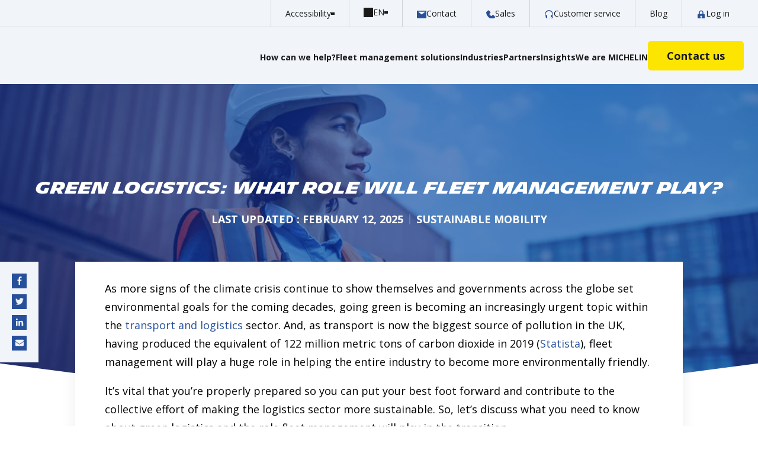

--- FILE ---
content_type: text/html; charset=UTF-8
request_url: https://connectedfleet.michelin.com/blog/green-logistics-what-role-will-fleet-management-play/
body_size: 21896
content:
<!doctype html><html lang="en" class="sr"><head>
  <meta charset="utf-8">
  <title>Green Logistics: What Role Will Fleet Management Play?</title>
  <meta name="description" content="The logistics sector is becoming increasingly eco-conscious. What role will fleet management play in turning the industry green? Read more.">

  

  
  <link rel="shortcut icon" href="https://connectedfleet.michelin.com/hubfs/favicon-michelin_com_512x512-1.png">
  
  <style>
  @font-face {
    font-family: 'Michelin';
    src: url('https://connectedfleet.michelin.com/hubfs/Michelin/michelin%20homepage/fonts/Michelin-SemiBold.eot');
    src: url('https://connectedfleet.michelin.com/hubfs/Michelin/michelin%20homepage/fonts/Michelin-SemiBold.eot?#iefix') format('embedded-opentype'),
        url('https://connectedfleet.michelin.com/hubfs/Michelin/michelin%20homepage/fonts/Michelin-SemiBold.woff') format('woff'),
        url('https://connectedfleet.michelin.com/hubfs/Michelin/michelin%20homepage/fonts/Michelin-SemiBold.ttf') format('truetype');
    font-weight: 600;
    font-style: italic;
}

@font-face {
    font-family: 'Michelin';
    src: url('https://connectedfleet.michelin.com/hubfs/Michelin/michelin%20homepage/fonts/Michelin-Regular.eot');
    src: url('https://connectedfleet.michelin.com/hubfs/Michelin/michelin%20homepage/fonts/Michelin-Regular.eot?#iefix') format('embedded-opentype'),
        url('https://connectedfleet.michelin.com/hubfs/Michelin/michelin%20homepage/fonts/Michelin-Regular.woff') format('woff'),
        url('https://connectedfleet.michelin.com/hubfs/Michelin/michelin%20homepage/fonts/Michelin-Regular.ttf') format('truetype');
    font-weight: 500;
    font-style: italic;
}

@font-face {
    font-family: 'Michelin';
    src: url('https://connectedfleet.michelin.com/hubfs/Michelin/michelin%20homepage/fonts/Michelin-Bold.eot');
    src: url('https://connectedfleet.michelin.com/hubfs/Michelin/michelin%20homepage/fonts/Michelin-Bold.eot?#iefix') format('embedded-opentype'),
        url('https://connectedfleet.michelin.com/hubfs/Michelin/michelin%20homepage/fonts/Michelin-Bold.woff') format('woff'),
        url('https://connectedfleet.michelin.com/hubfs/Michelin/michelin%20homepage/fonts/Michelin-Bold.ttf') format('truetype');
    font-weight: bold;
    font-style: italic;
}

@font-face {
    font-family: 'Michelin';
    src: url('https://connectedfleet.michelin.com/hubfs/Michelin/michelin%20homepage/fonts/Michelin-Black.eot');
    src: url('https://connectedfleet.michelin.com/hubfs/Michelin/michelin%20homepage/fonts/Michelin-Black.eot?#iefix') format('embedded-opentype'),
        url('https://connectedfleet.michelin.com/hubfs/Michelin/michelin%20homepage/fonts/Michelin-Black.woff') format('woff'),
        url('https://connectedfleet.michelin.com/hubfs/Michelin/michelin%20homepage/fonts/Michelin-Black.ttf') format('truetype');
    font-weight: 900;
    font-style: italic;
}

@font-face {
    font-family: 'Michelin';
    src: url('https://connectedfleet.michelin.com/hubfs/Michelin/michelin%20homepage/fonts/Michelin-Light.eot');
    src: url('https://connectedfleet.michelin.com/hubfs/Michelin/michelin%20homepage/fonts/Michelin-Light.eot?#iefix') format('embedded-opentype'),
        url('https://connectedfleet.michelin.com/hubfs/Michelin/michelin%20homepage/fonts/Michelin-Light.woff') format('woff'),
        url('https://connectedfleet.michelin.com/hubfs/Michelin/michelin%20homepage/fonts/Michelin-Light.ttf') format('truetype');
    font-weight: 300;
    font-style: italic;
}
</style>

<link rel="preconnect" href="https://fonts.gstatic.com">
<link rel="stylesheet" href="https://fonts.googleapis.com/css2?family=Open+Sans:wght@300;400;600;700&amp;display=swap" integrity="sha512-QtEdtqspXv50HBmR3rtYcCUwJGcw/Q8cWZcq6UsMJhC3pgzVRZzKAxUVj/cCHOW6Y18m8KS0G+RXsSCklYlfeQ==" crossorigin="anonymous">


  

  
  
  <meta name="viewport" content="width=device-width, initial-scale=1">

    
    <meta property="og:description" content="The logistics sector is becoming increasingly eco-conscious. What role will fleet management play in turning the industry green? Read more.">
    <meta property="og:title" content="Green Logistics: What Role Will Fleet Management Play?">
    <meta name="twitter:description" content="The logistics sector is becoming increasingly eco-conscious. What role will fleet management play in turning the industry green? Read more.">
    <meta name="twitter:title" content="Green Logistics: What Role Will Fleet Management Play?">

    

    
    <style>
a.cta_button{-moz-box-sizing:content-box !important;-webkit-box-sizing:content-box !important;box-sizing:content-box !important;vertical-align:middle}.hs-breadcrumb-menu{list-style-type:none;margin:0px 0px 0px 0px;padding:0px 0px 0px 0px}.hs-breadcrumb-menu-item{float:left;padding:10px 0px 10px 10px}.hs-breadcrumb-menu-divider:before{content:'›';padding-left:10px}.hs-featured-image-link{border:0}.hs-featured-image{float:right;margin:0 0 20px 20px;max-width:50%}@media (max-width: 568px){.hs-featured-image{float:none;margin:0;width:100%;max-width:100%}}.hs-screen-reader-text{clip:rect(1px, 1px, 1px, 1px);height:1px;overflow:hidden;position:absolute !important;width:1px}
</style>

<link rel="stylesheet" href="https://connectedfleet.michelin.com/hubfs/hub_generated/template_assets/1/34054362967/1769440288031/template_main.min.css">

<style>
    .col-sticky.no-sticky{
        position: relative;
        top: unset;
    }
</style>

<link rel="stylesheet" href="https://connectedfleet.michelin.com/hubfs/hub_generated/module_assets/1/189503239549/1768571785509/module_new-header.min.css">
<link rel="stylesheet" href="/hs/hsstatic/cos-LanguageSwitcher/static-1.336/sass/LanguageSwitcher.css">

<style>
@media (min-width: 1525px) {
    .footer-contact__header {
        position: relative;
        left: -20px;
    }
}


    .footer-contact__header svg {
        width: 18px;
        fill: #27509b;
        margin-right: 12px;
    }

    .footer-contact h4 {
        font-family: Michelin,sans-serif;
        margin-bottom: 8px;
    }


    .footer-contact__body,
    .footer-contact__body p {
        line-height: 1.15;
    }

    .footer-contact__body h4 {
        font-size: 14px;
    }

    .footer-col--middle {
        background-color: #f5f5f5;
    }

    .footer-col--middle ul {
        margin: 0;
        padding: 0;
        list-style: none;
    }

    .footer-col--middle .hs-menu-children-wrapper {
        margin-bottom: 20px;
    }

    .footer-col--middle ul li a {
        color: #000;
        font-size: 14px;
        font-weight: bold;
        line-height: 1.25;
    }

    .footer-col--middle ul li {
        line-height: 1.15;
    }

    .footer-col--middle ul ul li a {
        position: relative;
        padding: 5px 0;
        display: block;
        padding-left: 12px;
    }

    .footer-col--middle ul ul li a:before {
        content: '';
        background-image: url(https://connectedfleet.michelin.com/hubfs/raw_assets/public/theme-michelin-connected-fleet/images/chevron.svg);
        width: 6px;
        height: 11px;
        background-repeat: no-repeat;
        background-size: contain;
        position: absolute;
        left: 0px;
        top: 8px;
    }

    .footer-col--middle ul ul li a {
        color: #000000;
        font-weight: normal;
        font-size: 14px;
    }

    .footer-col--middle ul li a[href*="javascript"] {
        cursor: default;
        text-decoration: none!important;
    }

    .footer-col--right {
        background-color: #eaeaea;
    }

    .footer-form {
        margin-right: 15px;
    }

    .footer-form p,
    .footer-form h4 {
        color: #000!important;
        margin: 0;
        font-size: 14px;
        font-weight: bold;
        line-height: 1.1;
    }

    .footer-form .hs-richtext p {
        font-weight: 400;
    }

    .footer-form h4 {
        margin: 0 0 8px;
        font-size: 18px;
    }

    .footer-form form {
        position: relative;
    }

    .footer-form form .field {
        margin-bottom: 15px;
    }
    
    .footer-form form .hs_email {
        /*
        width: calc(100% - 64px);
        */
        width: 100%;
    }

    .footer-form form .hs_submit {
        /*
        position: absolute;
        bottom: 0;
        right: 0;
        */
        margin-top: 8px;
    }

    .footer-form form .hs_submit input[type="submit"] {
        padding: 16.5px;
    }
    .footer-social {
        width: 100%;
        max-width: 255px;
    }

    .footer-social a {
        background-color: #27509b;
        width: 50px;
        height: 50px;
        margin-bottom: 18px;
        text-align: center;
    }

    .footer-social a span {
        display: flex;
        flex-direction: column;
        justify-content: center;
        align-items: center;
    }

    .footer-social a:hover {
        background-color: #00205b;
    }

    .footer-social a svg {
        fill: #fff;
        height: 100%;
        width: 50%;
        display: inline-block;
    }

    .footer-social a[data-channel="facebook-f"] svg {
        width: 25%;
    }

    .footer-col--right--bottom {
        background-color: #e1e1e1;
    }

    .footer-utility {

    }

    .footer-utility h4 {
        font-size: 18px;
        color: #000;
        font-weight: bold;
        margin-bottom: 12px;
    }

    .footer-utility__links {
        margin-left: -5px;
        margin-right: -5px;
    }

    .footer-utility__links a {
        background-color: #fff;
        border-radius: 0 0 0 10px;
        font-size: 8px;
        text-transform: uppercase;
        color: #000;
        margin: 0 5px 10px;
        overflow: hidden;
        padding: 15px 5px 10px;
        text-align: center;
        font-weight: bold;
        text-decoration: none!important;
    }

    .footer-utility__links a > div {
        padding: 0 8px;
    }

    .footer-utility__links a img {
        max-width: 26px!important;
        margin-bottom: 8px;
    }

    .footer-utility__links a:hover {
        background-color: #f5f5f5;
    }

    .footer-bottom-v2 {
        border-top: 1px solid #f1f4f9;
        padding: 40px 0 0;
    }

    .footer-bottom-v2__logo img {
        width: 250px;
    }

    .footer-bottom-v2__copyright {
        text-align: center;
        color: #c1a2a3;
        font-size: 14px;
    }

    @media (min-width: 768px) {

        .footer-bottom-v2__bib img {
            position: absolute;
            bottom: 0;
            right: 0;
        }
    }

    @media (min-width: 1440px) {

        .footer-main .container-padding--left {
            padding-left: calc(50vw - 680px)!important;
        }

        .footer-main .container-padding--right {
            padding-right: calc(50vw - 680px)!important;
        }
    }

    @media (max-width: 1439px) {
        .footer-main .container-padding--left {
            padding-left: 40px!important;
        }

        .footer-main .container-padding--right {
            padding-right: 40px!important;
        }
    }

</style>

<link rel="stylesheet" href="https://cdnjs.cloudflare.com/ajax/libs/hamburgers/1.1.3/hamburgers.min.css">
<link class="hs-async-css" rel="preload" href="https://cdnjs.cloudflare.com/ajax/libs/animate.css/4.1.0/animate.min.css" as="style" onload="this.onload=null;this.rel='stylesheet'">
<noscript><link rel="stylesheet" href="https://cdnjs.cloudflare.com/ajax/libs/animate.css/4.1.0/animate.min.css"></noscript>
<link class="hs-async-css" rel="preload" href="https://cdnjs.cloudflare.com/ajax/libs/slick-carousel/1.8.1/slick.min.css" as="style" onload="this.onload=null;this.rel='stylesheet'">
<noscript><link rel="stylesheet" href="https://cdnjs.cloudflare.com/ajax/libs/slick-carousel/1.8.1/slick.min.css"></noscript>
<link rel="stylesheet" href="https://cdnjs.cloudflare.com/ajax/libs/slick-carousel/1.8.1/slick-theme.css">




<style>
    .social-share {
        background-color: #f1f4f9;
        padding: 20px 20px 10px;
        display: block;
    }
    .social-share--mobile {
        display: none;
    }
    .social-share--vertical {
        width: 65px;
    }

    .social-share--horizontal {
        padding: 20px;
        display: inline-block;
        margin: 0 0 20px;
    }

    .social-share--sticky {
        position: absolute;
        left: 0; 
        z-index: 10;   
    }

    .social-share a {
        display: inline-block;
        width: 25px;
        height: 25px;
        line-height: 25px;
        text-align: center;
        background-color: #27509B;
        
    }

    .social-share--vertical a {
        margin-bottom: 10px;
    }

    .social-share--horizontal a {
        margin: 0 5px;
    }

    .social-share a svg {
        fill: #f1f4f9;
        max-height: 14px;
        max-width: 14px;
    }

    @media (max-width: 1580px) and (min-width: 768px) {
        .post--blog {
            padding-left: 80px;
        }
    }

    @media (max-width: 767px) {
        .social-share--mobile {
            display: block;
        }
        .social-share--desktop {
            display: none;
        }

        .post--blog {
            padding-bottom: 40px;
        }
    }

</style>

<link rel="stylesheet" href="https://connectedfleet.michelin.com/hubfs/hub_generated/template_assets/1/62313498793/1769440294032/template__rebrand.min.css">

<style>
</style>

    <script type="application/ld+json">
{
  "mainEntityOfPage" : {
    "@type" : "WebPage",
    "@id" : "https://connectedfleet.michelin.com/blog/green-logistics-what-role-will-fleet-management-play/"
  },
  "author" : {
    "name" : "The MICHELIN Connected Fleet team",
    "url" : "https://connectedfleet.michelin.com/blog/author/michelin-connected-fleet-equipo",
    "@type" : "Person"
  },
  "headline" : "Green Logistics: What Role Will Fleet Management Play?",
  "datePublished" : "2022-10-27T15:14:24.000Z",
  "dateModified" : "2025-02-12T20:08:27.663Z",
  "publisher" : {
    "name" : "MICHELIN Connected Fleet",
    "logo" : {
      "url" : "https://connectedfleet.michelin.com/hubfs/Michelin_C_H_BlueBG_RGB_0720.svg",
      "@type" : "ImageObject"
    },
    "@type" : "Organization"
  },
  "@context" : "https://schema.org",
  "@type" : "BlogPosting",
  "image" : [ "https://connectedfleet.michelin.com/hubfs/female-logistics-manager.jpeg" ]
}
</script>


    

<!-- Google tag (gtag.js) -->
<script async src="https://www.googletagmanager.com/gtag/js?id=G-984RDFPZ11"></script>
<script>
  window.dataLayer = window.dataLayer || [];
  function gtag(){dataLayer.push(arguments);}
  gtag('js', new Date());

  gtag('config', 'G-984RDFPZ11');
</script>
<link rel="amphtml" href="https://connectedfleet.michelin.com/blog/green-logistics-what-role-will-fleet-management-play/?hs_amp=true">

<meta property="og:image" content="https://connectedfleet.michelin.com/hubfs/female-logistics-manager.jpeg">
<meta property="og:image:width" content="1000">
<meta property="og:image:height" content="563">
<meta property="og:image:alt" content="Female logistics manager">
<meta name="twitter:image" content="https://connectedfleet.michelin.com/hubfs/female-logistics-manager.jpeg">
<meta name="twitter:image:alt" content="Female logistics manager">

<meta property="og:url" content="https://connectedfleet.michelin.com/blog/green-logistics-what-role-will-fleet-management-play/">
<meta name="twitter:card" content="summary_large_image">

<link rel="canonical" href="https://connectedfleet.michelin.com/blog/green-logistics-what-role-will-fleet-management-play/">

<meta property="og:type" content="article">
<link rel="alternate" type="application/rss+xml" href="https://connectedfleet.michelin.com/blog/rss.xml">
<meta name="twitter:domain" content="connectedfleet.michelin.com">
<script src="//platform.linkedin.com/in.js" type="text/javascript">
    lang: en_US
</script>

<meta http-equiv="content-language" content="en">
<link rel="alternate" hreflang="de" href="https://connectedfleet.michelin.com/de/blog/grune-logistik-die-zukunftige-rolle-des-flottenmanagement/">
<link rel="alternate" hreflang="en" href="https://connectedfleet.michelin.com/blog/green-logistics-what-role-will-fleet-management-play/">
<link rel="alternate" hreflang="fr" href="https://connectedfleet.michelin.com/fr/blog/logistique-ecologique/">
<link rel="alternate" hreflang="sv" href="https://connectedfleet.michelin.com/sv/blog/gron-logistik-vilken-roll-kommer-forvaltning-av-flotta-att-spela/">







   
    <link rel="alternate" href="https://connectedfleet.michelin.com/blog/green-logistics-what-role-will-fleet-management-play/" hreflang="x-default">
  

  

  <!-- Google Tag Manager -->
  <script>
    var _hsq = window._hsq = window._hsq || [];
    _hsq.push(['addPrivacyConsentListener', function(consent) {
      //console.log(consent);
        (function (w, d, s, l, i) {
          w[l] = w[l] || [];
          w[l].push({ "gtm.start": new Date().getTime(), event: "gtm.js" });
          var f = d.getElementsByTagName(s)[0],
            j = d.createElement(s),
            dl = l != "dataLayer" ? "&l=" + l : "";
          j.async = true;
          j.src = "https://www.googletagmanager.com/gtm.js?id=" + i + dl;
          f.parentNode.insertBefore(j, f);
        })(window, document, "script", "dataLayer", "GTM-W97W9TN");
    }]);
    </script>
  <!-- End Google Tag Manager -->

  
  <!-- <META NAME="ROBOTS" CONTENT="NOINDEX, NOFOLLOW"> -->
  
  
  <script>
    //console.log("pageidtest: not error");
  </script>
  <!-- <script>
    (function(g,e,o,t,a,r,ge,tl,y,s){
    t=g.getElementsByTagName(e)[0];y=g.createElement(e);y.async=true;
    y.src='https://geotargetly-api-2.com/gr?id=-NUQUGEqDm1d9sLedSB0&refurl='+g.referrer+'&winurl='+encodeURIComponent(window.location);
    t.parentNode.insertBefore(y,t);
    })(document,'script');
    </script> -->
    
    
      
<meta name="generator" content="HubSpot"></head>

















<body class=" c-header--default">
  
  <script src="https://secure.insightfulcloudintuition.com/js/267808.js" integrity="sha512-bHLkE7XuxE85P+EQ5HbkqMUGoQTFe+LO0JIKY14kqxdVbjSs/TiSOLbg4Ny0rp9M4YomarM8sAwTLjTFNuGldw==" crossorigin="anonymous"></script>
  
  <noscript><img src="https://secure.insightfulcloudintuition.com/267808.png" style="display:none;"></noscript>
  <!-- Google Tag Manager (noscript) -->
  <noscript><iframe src="https://www.googletagmanager.com/ns.html?id=GTM-W97W9TN" height="0" width="0" style="display: none; visibility: hidden;"></iframe></noscript>

  <div class="body-wrapper   hs-content-id-82697225903 hs-blog-post hs-blog-id-36075463224 blog--post">
    
      
        <div data-global-resource-path="theme-michelin-connected-fleet/templates/partials/header.html">

	



	<div id="hs_cos_wrapper_new-header" class="hs_cos_wrapper hs_cos_wrapper_widget hs_cos_wrapper_type_module" style="" data-hs-cos-general-type="widget" data-hs-cos-type="module"><header class="new-header-module scrolled">
    

    
        <div class="top-bar">
            <div class="container">
                <div class="access-menu">
                    <p class="sm">Accessibility</p>

                    <div class="access-content">
                        <div class="access-item">
                            <input type="checkbox" name="access-item-auto-anim" id="access-item-auto-anim">
                            <label for="access-item-auto-anim">Turn off automatic animations</label>
                        </div>
                    </div>
                </div>

                <div class="lang-switcher-wrapper">
                    <span id="hs_cos_wrapper_new-header_" class="hs_cos_wrapper hs_cos_wrapper_widget hs_cos_wrapper_type_language_switcher" style="" data-hs-cos-general-type="widget" data-hs-cos-type="language_switcher"><div class="lang_switcher_class">
   <div class="globe_class" onclick="">
       <ul class="lang_list_class">
           <li>
               <a class="lang_switcher_link" data-language="en" lang="en" href="https://connectedfleet.michelin.com/blog/green-logistics-what-role-will-fleet-management-play/">English</a>
           </li>
           <li>
               <a class="lang_switcher_link" data-language="de" lang="de" href="https://connectedfleet.michelin.com/de/blog/grune-logistik-die-zukunftige-rolle-des-flottenmanagement/">Deutsch</a>
           </li>
           <li>
               <a class="lang_switcher_link" data-language="fr" lang="fr" href="https://connectedfleet.michelin.com/fr/blog/logistique-ecologique/">Français</a>
           </li>
           <li>
               <a class="lang_switcher_link" data-language="sv" lang="sv" href="https://connectedfleet.michelin.com/sv/blog/gron-logistik-vilken-roll-kommer-forvaltning-av-flotta-att-spela/">Svenska</a>
           </li>
       </ul>
   </div>
</div></span>
                </div>

                
                    
                        <a class="link" href="https://connectedfleet.michelin.com/contact/">
                            
                                <figure class="icon">
                                    <img loading="lazy" width="15" height="13" src="https://connectedfleet.michelin.com/hubfs/MCF2020/icons/icon-contact.svg" alt="icon-contact">
                                </figure>
                            

                            <p class="sm">Contact</p>
                        </a>
                    
                
                    
                        <a class="link" href="tel:+441132814899">
                            
                                <figure class="icon">
                                    <img loading="lazy" width="15" height="16" src="https://connectedfleet.michelin.com/hubfs/MCF2020/icons/icon--phone.svg" alt="icon--phone">
                                </figure>
                            

                            <p class="sm">Sales</p>
                        </a>
                    
                
                    
                        <a class="link" href="https://connectedfleet.michelin.com/contact/customer-support/">
                            
                                <figure class="icon">
                                    <img loading="lazy" width="150" height="150" src="https://connectedfleet.michelin.com/hubfs/78-headset.svg" alt="78-headset">
                                </figure>
                            

                            <p class="sm">Customer service</p>
                        </a>
                    
                
                    
                        <a class="link" href="https://connectedfleet.michelin.com/resources-center/">
                            

                            <p class="sm">Blog</p>
                        </a>
                    
                
                    
                        <a class="link" href="https://login.connectedfleet.michelin.com/" target="_blank" rel="noopener noreferrer">
                            
                                <figure class="icon">
                                    <img loading="lazy" width="12" height="16" src="https://connectedfleet.michelin.com/hubfs/MCF2020/icons/icon--login.svg" alt="icon--login">
                                </figure>
                            

                            <p class="sm">Log in</p>
                        </a>
                    
                
            </div>
        </div>
    

    <div class="mobile-bar">
        <div class="container">
            
            
                <a class="logo-link" href="/">
                    <figure class="logo">
                        <img class="logo-1" loading="lazy" width="308" height="61" src="https://connectedfleet.michelin.com/hs-fs/hubfs/logo-mcf-02.png?width=308&amp;height=61&amp;name=logo-mcf-02.png" alt="logo-mcf-02" srcset="https://connectedfleet.michelin.com/hs-fs/hubfs/logo-mcf-02.png?width=154&amp;height=31&amp;name=logo-mcf-02.png 154w, https://connectedfleet.michelin.com/hs-fs/hubfs/logo-mcf-02.png?width=308&amp;height=61&amp;name=logo-mcf-02.png 308w, https://connectedfleet.michelin.com/hs-fs/hubfs/logo-mcf-02.png?width=462&amp;height=92&amp;name=logo-mcf-02.png 462w, https://connectedfleet.michelin.com/hs-fs/hubfs/logo-mcf-02.png?width=616&amp;height=122&amp;name=logo-mcf-02.png 616w, https://connectedfleet.michelin.com/hs-fs/hubfs/logo-mcf-02.png?width=770&amp;height=153&amp;name=logo-mcf-02.png 770w, https://connectedfleet.michelin.com/hs-fs/hubfs/logo-mcf-02.png?width=924&amp;height=183&amp;name=logo-mcf-02.png 924w" sizes="(max-width: 308px) 100vw, 308px">
                        
                            <img class="logo-2" loading="lazy" width="308" height="61" src="https://connectedfleet.michelin.com/hs-fs/hubfs/mcf-logo-03.png?width=308&amp;height=61&amp;name=mcf-logo-03.png" alt="mcf-logo-03" srcset="https://connectedfleet.michelin.com/hs-fs/hubfs/mcf-logo-03.png?width=154&amp;height=31&amp;name=mcf-logo-03.png 154w, https://connectedfleet.michelin.com/hs-fs/hubfs/mcf-logo-03.png?width=308&amp;height=61&amp;name=mcf-logo-03.png 308w, https://connectedfleet.michelin.com/hs-fs/hubfs/mcf-logo-03.png?width=462&amp;height=92&amp;name=mcf-logo-03.png 462w, https://connectedfleet.michelin.com/hs-fs/hubfs/mcf-logo-03.png?width=616&amp;height=122&amp;name=mcf-logo-03.png 616w, https://connectedfleet.michelin.com/hs-fs/hubfs/mcf-logo-03.png?width=770&amp;height=153&amp;name=mcf-logo-03.png 770w, https://connectedfleet.michelin.com/hs-fs/hubfs/mcf-logo-03.png?width=924&amp;height=183&amp;name=mcf-logo-03.png 924w" sizes="(max-width: 308px) 100vw, 308px">
                        
                    </figure>
                </a>
            

            <div class="burger">
                <div class="b-top"></div>
                <div class="b-mid"></div>
                <div class="b-bot"></div>
            </div>
        </div>
    </div>

    <div class="main-bar">
        <div class="container">
            
            
                <a class="logo-link" href="/">
                    <figure class="logo">
                        <img class="logo-1" loading="lazy" width="308" height="61" src="https://connectedfleet.michelin.com/hs-fs/hubfs/logo-mcf-02.png?width=308&amp;height=61&amp;name=logo-mcf-02.png" alt="logo-mcf-02" srcset="https://connectedfleet.michelin.com/hs-fs/hubfs/logo-mcf-02.png?width=154&amp;height=31&amp;name=logo-mcf-02.png 154w, https://connectedfleet.michelin.com/hs-fs/hubfs/logo-mcf-02.png?width=308&amp;height=61&amp;name=logo-mcf-02.png 308w, https://connectedfleet.michelin.com/hs-fs/hubfs/logo-mcf-02.png?width=462&amp;height=92&amp;name=logo-mcf-02.png 462w, https://connectedfleet.michelin.com/hs-fs/hubfs/logo-mcf-02.png?width=616&amp;height=122&amp;name=logo-mcf-02.png 616w, https://connectedfleet.michelin.com/hs-fs/hubfs/logo-mcf-02.png?width=770&amp;height=153&amp;name=logo-mcf-02.png 770w, https://connectedfleet.michelin.com/hs-fs/hubfs/logo-mcf-02.png?width=924&amp;height=183&amp;name=logo-mcf-02.png 924w" sizes="(max-width: 308px) 100vw, 308px">
                        
                            <img class="logo-2" loading="lazy" width="308" height="61" src="https://connectedfleet.michelin.com/hs-fs/hubfs/mcf-logo-03.png?width=308&amp;height=61&amp;name=mcf-logo-03.png" alt="mcf-logo-03" srcset="https://connectedfleet.michelin.com/hs-fs/hubfs/mcf-logo-03.png?width=154&amp;height=31&amp;name=mcf-logo-03.png 154w, https://connectedfleet.michelin.com/hs-fs/hubfs/mcf-logo-03.png?width=308&amp;height=61&amp;name=mcf-logo-03.png 308w, https://connectedfleet.michelin.com/hs-fs/hubfs/mcf-logo-03.png?width=462&amp;height=92&amp;name=mcf-logo-03.png 462w, https://connectedfleet.michelin.com/hs-fs/hubfs/mcf-logo-03.png?width=616&amp;height=122&amp;name=mcf-logo-03.png 616w, https://connectedfleet.michelin.com/hs-fs/hubfs/mcf-logo-03.png?width=770&amp;height=153&amp;name=mcf-logo-03.png 770w, https://connectedfleet.michelin.com/hs-fs/hubfs/mcf-logo-03.png?width=924&amp;height=183&amp;name=mcf-logo-03.png 924w" sizes="(max-width: 308px) 100vw, 308px">
                        
                    </figure>
                </a>
            

            <div class="items">
                
                    
                        <p class="item sm" data-index="1">How can we help?</p>
                    
                
                    
                        <p class="item sm" data-index="2">Fleet management solutions</p>
                    
                
                    
                        <p class="item sm" data-index="3">Industries</p>
                    
                
                    
                        <p class="item sm" data-index="4">Partners</p>
                    
                
                    
                        <p class="item sm" data-index="5">Insights</p>
                    
                
                    
                        <p class="item sm" data-index="6">We are MICHELIN</p>
                    
                
            </div>

            
                
                    <a class="btn primary" href="https://connectedfleet.michelin.com/contact/sales-enquiry-demo/"><span data-text="Contact us">Contact us</span></a>
                
            
        </div>

        <div class="more-btns">
            
                
            
                
            
                
            
                
            
                
                    <a class="more-link" href="https://login.connectedfleet.michelin.com/" target="_blank" rel="noopener noreferrer">
                        
                            <figure class="icon">
                                <img loading="lazy" width="12" height="16" src="https://connectedfleet.michelin.com/hubfs/MCF2020/icons/icon--login.svg" alt="icon--login">
                            </figure>
                        

                        <p class="sm">Log in</p>
                    </a>
                
            

            <div class="lang-switcher-wrapper">
                <span id="hs_cos_wrapper_new-header_" class="hs_cos_wrapper hs_cos_wrapper_widget hs_cos_wrapper_type_language_switcher" style="" data-hs-cos-general-type="widget" data-hs-cos-type="language_switcher"><div class="lang_switcher_class">
   <div class="globe_class" onclick="">
       <ul class="lang_list_class">
           <li>
               <a class="lang_switcher_link" data-language="en" lang="en" href="https://connectedfleet.michelin.com/blog/green-logistics-what-role-will-fleet-management-play/">English</a>
           </li>
           <li>
               <a class="lang_switcher_link" data-language="de" lang="de" href="https://connectedfleet.michelin.com/de/blog/grune-logistik-die-zukunftige-rolle-des-flottenmanagement/">Deutsch</a>
           </li>
           <li>
               <a class="lang_switcher_link" data-language="fr" lang="fr" href="https://connectedfleet.michelin.com/fr/blog/logistique-ecologique/">Français</a>
           </li>
           <li>
               <a class="lang_switcher_link" data-language="sv" lang="sv" href="https://connectedfleet.michelin.com/sv/blog/gron-logistik-vilken-roll-kommer-forvaltning-av-flotta-att-spela/">Svenska</a>
           </li>
       </ul>
   </div>
</div></span>
            </div>
        </div>
    </div>

    <div class="menus-bar">
        <div class="container">
            
                
                    
                    <div class="menu items-icons" data-index="1">
                        <p class="go-back">How can we help?</p>

                        
                            
                                <div class="items">
                                    

                                    
                                        
                                            <a class="item" href="https://connectedfleet.michelin.com/how-we-help/cost-control/">
                                                
                                                    <figure class="icon">
                                                        <img loading="lazy" width="78" height="60" src="https://connectedfleet.michelin.com/hubfs/MCF2020/icons/icon--cost-control.svg" alt="icon--cost-control">
                                                    </figure>
                                                

                                                <div class="text-content">
                                                    <p class="title">
                                                        Reduce fleet costs

                                                        
                                                    </p>
                                                    
                                                    
                                                        <p class="text">Significantly reduce your fuel consumption, vehicle insurance and repair costs.</p>
                                                    
                                                </div>
                                            </a>
                                        
                                    
                                        
                                            <a class="item" href="https://connectedfleet.michelin.com/how-we-help/productivity/">
                                                
                                                    <figure class="icon">
                                                        <img loading="lazy" width="50" height="31" src="https://connectedfleet.michelin.com/hubfs/icon--one-time-delivery.svg" alt="icon--one-time-delivery">
                                                    </figure>
                                                

                                                <div class="text-content">
                                                    <p class="title">
                                                        Optimise On-time delivery and productivity

                                                        
                                                    </p>
                                                    
                                                    
                                                        <p class="text">Helping you optimise productivity significantly.</p>
                                                    
                                                </div>
                                            </a>
                                        
                                    
                                        
                                            <a class="item" href="https://connectedfleet.michelin.com/how-we-help/safety/">
                                                
                                                    <figure class="icon">
                                                        <img loading="lazy" width="29" height="37" src="https://connectedfleet.michelin.com/hubfs/icon--safety.svg" alt="icon--safety">
                                                    </figure>
                                                

                                                <div class="text-content">
                                                    <p class="title">
                                                        Improve driver and vehicle safety

                                                        
                                                    </p>
                                                    
                                                    
                                                        <p class="text">Get instant visibility of driving behaviours and improve driving performance.</p>
                                                    
                                                </div>
                                            </a>
                                        
                                    
                                </div>
                            
                        
                            
                                <div class="items">
                                    

                                    
                                        
                                            <a class="item" href="https://connectedfleet.michelin.com/how-we-help/cargo-maintenance/">
                                                
                                                    <figure class="icon">
                                                        <img loading="lazy" width="39" height="35" src="https://connectedfleet.michelin.com/hubfs/icon--cargo-maintenance.svg" alt="icon--cargo-maintenance">
                                                    </figure>
                                                

                                                <div class="text-content">
                                                    <p class="title">
                                                        Ensure cargo maintenance

                                                        
                                                    </p>
                                                    
                                                    
                                                        <p class="text">Ensure compliance of your refrigerated goods movements.</p>
                                                    
                                                </div>
                                            </a>
                                        
                                    
                                        
                                            <a class="item" href="https://connectedfleet.michelin.com/fleet-management-solutions/transitioning-green-fleet/">
                                                
                                                    <figure class="icon">
                                                        <img loading="lazy" width="44" height="27" src="https://connectedfleet.michelin.com/hubfs/icon--compliance-sustainability.svg" alt="icon--compliance-sustainability">
                                                    </figure>
                                                

                                                <div class="text-content">
                                                    <p class="title">
                                                        Transition to a green fleet

                                                        
                                                    </p>
                                                    
                                                    
                                                        <p class="text">Manage your electric vehicle fleet, discover the cost-reducing benefits of a greener fleet and increase productivity.</p>
                                                    
                                                </div>
                                            </a>
                                        
                                    
                                </div>
                            
                        
                    </div>
                
            
                
                    
                    <div class="menu items-icons" data-index="2">
                        <p class="go-back">Fleet management solutions</p>

                        
                            
                                <div class="items">
                                    

                                    
                                        
                                            <a class="item" href="https://connectedfleet.michelin.com/solutions/vehicle-tracking/">
                                                
                                                    <figure class="icon">
                                                        <img loading="lazy" width="100" height="100" src="https://connectedfleet.michelin.com/hs-fs/hubfs/vehicle%20tracking%20icon%20mcf.png?width=100&amp;height=100&amp;name=vehicle%20tracking%20icon%20mcf.png" alt="vehicle tracking icon mcf" srcset="https://connectedfleet.michelin.com/hs-fs/hubfs/vehicle%20tracking%20icon%20mcf.png?width=50&amp;height=50&amp;name=vehicle%20tracking%20icon%20mcf.png 50w, https://connectedfleet.michelin.com/hs-fs/hubfs/vehicle%20tracking%20icon%20mcf.png?width=100&amp;height=100&amp;name=vehicle%20tracking%20icon%20mcf.png 100w, https://connectedfleet.michelin.com/hs-fs/hubfs/vehicle%20tracking%20icon%20mcf.png?width=150&amp;height=150&amp;name=vehicle%20tracking%20icon%20mcf.png 150w, https://connectedfleet.michelin.com/hs-fs/hubfs/vehicle%20tracking%20icon%20mcf.png?width=200&amp;height=200&amp;name=vehicle%20tracking%20icon%20mcf.png 200w, https://connectedfleet.michelin.com/hs-fs/hubfs/vehicle%20tracking%20icon%20mcf.png?width=250&amp;height=250&amp;name=vehicle%20tracking%20icon%20mcf.png 250w, https://connectedfleet.michelin.com/hs-fs/hubfs/vehicle%20tracking%20icon%20mcf.png?width=300&amp;height=300&amp;name=vehicle%20tracking%20icon%20mcf.png 300w" sizes="(max-width: 100px) 100vw, 100px">
                                                    </figure>
                                                

                                                <div class="text-content">
                                                    <p class="title">
                                                        Vehicle tracking

                                                        
                                                    </p>
                                                    
                                                    
                                                </div>
                                            </a>
                                        
                                    
                                        
                                            <a class="item" href="https://connectedfleet.michelin.com/solution/driving-behaviour/">
                                                
                                                    <figure class="icon">
                                                        <img loading="lazy" width="100" height="100" src="https://connectedfleet.michelin.com/hs-fs/hubfs/driving%20behaviour%20icon%20mcf.png?width=100&amp;height=100&amp;name=driving%20behaviour%20icon%20mcf.png" alt="driving behaviour icon mcf" srcset="https://connectedfleet.michelin.com/hs-fs/hubfs/driving%20behaviour%20icon%20mcf.png?width=50&amp;height=50&amp;name=driving%20behaviour%20icon%20mcf.png 50w, https://connectedfleet.michelin.com/hs-fs/hubfs/driving%20behaviour%20icon%20mcf.png?width=100&amp;height=100&amp;name=driving%20behaviour%20icon%20mcf.png 100w, https://connectedfleet.michelin.com/hs-fs/hubfs/driving%20behaviour%20icon%20mcf.png?width=150&amp;height=150&amp;name=driving%20behaviour%20icon%20mcf.png 150w, https://connectedfleet.michelin.com/hs-fs/hubfs/driving%20behaviour%20icon%20mcf.png?width=200&amp;height=200&amp;name=driving%20behaviour%20icon%20mcf.png 200w, https://connectedfleet.michelin.com/hs-fs/hubfs/driving%20behaviour%20icon%20mcf.png?width=250&amp;height=250&amp;name=driving%20behaviour%20icon%20mcf.png 250w, https://connectedfleet.michelin.com/hs-fs/hubfs/driving%20behaviour%20icon%20mcf.png?width=300&amp;height=300&amp;name=driving%20behaviour%20icon%20mcf.png 300w" sizes="(max-width: 100px) 100vw, 100px">
                                                    </figure>
                                                

                                                <div class="text-content">
                                                    <p class="title">
                                                        Driving behaviour

                                                        
                                                    </p>
                                                    
                                                    
                                                </div>
                                            </a>
                                        
                                    
                                        
                                            <a class="item" href="https://connectedfleet.michelin.com/solution/smart-job-management/">
                                                
                                                    <figure class="icon">
                                                        <img loading="lazy" width="100" height="100" src="https://connectedfleet.michelin.com/hs-fs/hubfs/job%20management%20icon%20mcf.png?width=100&amp;height=100&amp;name=job%20management%20icon%20mcf.png" alt="job management icon mcf" srcset="https://connectedfleet.michelin.com/hs-fs/hubfs/job%20management%20icon%20mcf.png?width=50&amp;height=50&amp;name=job%20management%20icon%20mcf.png 50w, https://connectedfleet.michelin.com/hs-fs/hubfs/job%20management%20icon%20mcf.png?width=100&amp;height=100&amp;name=job%20management%20icon%20mcf.png 100w, https://connectedfleet.michelin.com/hs-fs/hubfs/job%20management%20icon%20mcf.png?width=150&amp;height=150&amp;name=job%20management%20icon%20mcf.png 150w, https://connectedfleet.michelin.com/hs-fs/hubfs/job%20management%20icon%20mcf.png?width=200&amp;height=200&amp;name=job%20management%20icon%20mcf.png 200w, https://connectedfleet.michelin.com/hs-fs/hubfs/job%20management%20icon%20mcf.png?width=250&amp;height=250&amp;name=job%20management%20icon%20mcf.png 250w, https://connectedfleet.michelin.com/hs-fs/hubfs/job%20management%20icon%20mcf.png?width=300&amp;height=300&amp;name=job%20management%20icon%20mcf.png 300w" sizes="(max-width: 100px) 100vw, 100px">
                                                    </figure>
                                                

                                                <div class="text-content">
                                                    <p class="title">
                                                        Job management

                                                        
                                                    </p>
                                                    
                                                    
                                                </div>
                                            </a>
                                        
                                    
                                        
                                            <a class="item" href="https://connectedfleet.michelin.com/solution/ev-transition-management/">
                                                
                                                    <figure class="icon">
                                                        <img loading="lazy" width="100" height="100" src="https://connectedfleet.michelin.com/hs-fs/hubfs/ev%20transition%20and%20management%20icon%20mcf.png?width=100&amp;height=100&amp;name=ev%20transition%20and%20management%20icon%20mcf.png" alt="ev transition and management icon mcf" srcset="https://connectedfleet.michelin.com/hs-fs/hubfs/ev%20transition%20and%20management%20icon%20mcf.png?width=50&amp;height=50&amp;name=ev%20transition%20and%20management%20icon%20mcf.png 50w, https://connectedfleet.michelin.com/hs-fs/hubfs/ev%20transition%20and%20management%20icon%20mcf.png?width=100&amp;height=100&amp;name=ev%20transition%20and%20management%20icon%20mcf.png 100w, https://connectedfleet.michelin.com/hs-fs/hubfs/ev%20transition%20and%20management%20icon%20mcf.png?width=150&amp;height=150&amp;name=ev%20transition%20and%20management%20icon%20mcf.png 150w, https://connectedfleet.michelin.com/hs-fs/hubfs/ev%20transition%20and%20management%20icon%20mcf.png?width=200&amp;height=200&amp;name=ev%20transition%20and%20management%20icon%20mcf.png 200w, https://connectedfleet.michelin.com/hs-fs/hubfs/ev%20transition%20and%20management%20icon%20mcf.png?width=250&amp;height=250&amp;name=ev%20transition%20and%20management%20icon%20mcf.png 250w, https://connectedfleet.michelin.com/hs-fs/hubfs/ev%20transition%20and%20management%20icon%20mcf.png?width=300&amp;height=300&amp;name=ev%20transition%20and%20management%20icon%20mcf.png 300w" sizes="(max-width: 100px) 100vw, 100px">
                                                    </figure>
                                                

                                                <div class="text-content">
                                                    <p class="title">
                                                        EV transition and management

                                                        
                                                    </p>
                                                    
                                                    
                                                </div>
                                            </a>
                                        
                                    
                                        
                                            <a class="item" href="https://connectedfleet.michelin.com/solution/incident-management/">
                                                
                                                    <figure class="icon">
                                                        <img loading="lazy" width="100" height="100" src="https://connectedfleet.michelin.com/hs-fs/hubfs/incident%20management%20icon%20mcf.png?width=100&amp;height=100&amp;name=incident%20management%20icon%20mcf.png" alt="incident management icon mcf" srcset="https://connectedfleet.michelin.com/hs-fs/hubfs/incident%20management%20icon%20mcf.png?width=50&amp;height=50&amp;name=incident%20management%20icon%20mcf.png 50w, https://connectedfleet.michelin.com/hs-fs/hubfs/incident%20management%20icon%20mcf.png?width=100&amp;height=100&amp;name=incident%20management%20icon%20mcf.png 100w, https://connectedfleet.michelin.com/hs-fs/hubfs/incident%20management%20icon%20mcf.png?width=150&amp;height=150&amp;name=incident%20management%20icon%20mcf.png 150w, https://connectedfleet.michelin.com/hs-fs/hubfs/incident%20management%20icon%20mcf.png?width=200&amp;height=200&amp;name=incident%20management%20icon%20mcf.png 200w, https://connectedfleet.michelin.com/hs-fs/hubfs/incident%20management%20icon%20mcf.png?width=250&amp;height=250&amp;name=incident%20management%20icon%20mcf.png 250w, https://connectedfleet.michelin.com/hs-fs/hubfs/incident%20management%20icon%20mcf.png?width=300&amp;height=300&amp;name=incident%20management%20icon%20mcf.png 300w" sizes="(max-width: 100px) 100vw, 100px">
                                                    </figure>
                                                

                                                <div class="text-content">
                                                    <p class="title">
                                                        Incident management

                                                        
                                                    </p>
                                                    
                                                    
                                                </div>
                                            </a>
                                        
                                    
                                </div>
                            
                        
                            
                                <div class="items">
                                    

                                    
                                        
                                            <a class="item" href="https://connectedfleet.michelin.com/solution/fleet-vehicle-maintenance/">
                                                
                                                    <figure class="icon">
                                                        <img loading="lazy" width="100" height="100" src="https://connectedfleet.michelin.com/hs-fs/hubfs/vehicle%20maintenance%20icon%20mcf.png?width=100&amp;height=100&amp;name=vehicle%20maintenance%20icon%20mcf.png" alt="vehicle maintenance icon mcf" srcset="https://connectedfleet.michelin.com/hs-fs/hubfs/vehicle%20maintenance%20icon%20mcf.png?width=50&amp;height=50&amp;name=vehicle%20maintenance%20icon%20mcf.png 50w, https://connectedfleet.michelin.com/hs-fs/hubfs/vehicle%20maintenance%20icon%20mcf.png?width=100&amp;height=100&amp;name=vehicle%20maintenance%20icon%20mcf.png 100w, https://connectedfleet.michelin.com/hs-fs/hubfs/vehicle%20maintenance%20icon%20mcf.png?width=150&amp;height=150&amp;name=vehicle%20maintenance%20icon%20mcf.png 150w, https://connectedfleet.michelin.com/hs-fs/hubfs/vehicle%20maintenance%20icon%20mcf.png?width=200&amp;height=200&amp;name=vehicle%20maintenance%20icon%20mcf.png 200w, https://connectedfleet.michelin.com/hs-fs/hubfs/vehicle%20maintenance%20icon%20mcf.png?width=250&amp;height=250&amp;name=vehicle%20maintenance%20icon%20mcf.png 250w, https://connectedfleet.michelin.com/hs-fs/hubfs/vehicle%20maintenance%20icon%20mcf.png?width=300&amp;height=300&amp;name=vehicle%20maintenance%20icon%20mcf.png 300w" sizes="(max-width: 100px) 100vw, 100px">
                                                    </figure>
                                                

                                                <div class="text-content">
                                                    <p class="title">
                                                        Vehicle maintenance

                                                        
                                                    </p>
                                                    
                                                    
                                                </div>
                                            </a>
                                        
                                    
                                        
                                            <a class="item" href="https://connectedfleet.michelin.com/solution/connected-temperature-monitoring/">
                                                
                                                    <figure class="icon">
                                                        <img loading="lazy" width="100" height="100" src="https://connectedfleet.michelin.com/hs-fs/hubfs/connected%20temperature%20and%20cold%20chain%20icon%20mcf.png?width=100&amp;height=100&amp;name=connected%20temperature%20and%20cold%20chain%20icon%20mcf.png" alt="connected temperature and cold chain icon mcf" srcset="https://connectedfleet.michelin.com/hs-fs/hubfs/connected%20temperature%20and%20cold%20chain%20icon%20mcf.png?width=50&amp;height=50&amp;name=connected%20temperature%20and%20cold%20chain%20icon%20mcf.png 50w, https://connectedfleet.michelin.com/hs-fs/hubfs/connected%20temperature%20and%20cold%20chain%20icon%20mcf.png?width=100&amp;height=100&amp;name=connected%20temperature%20and%20cold%20chain%20icon%20mcf.png 100w, https://connectedfleet.michelin.com/hs-fs/hubfs/connected%20temperature%20and%20cold%20chain%20icon%20mcf.png?width=150&amp;height=150&amp;name=connected%20temperature%20and%20cold%20chain%20icon%20mcf.png 150w, https://connectedfleet.michelin.com/hs-fs/hubfs/connected%20temperature%20and%20cold%20chain%20icon%20mcf.png?width=200&amp;height=200&amp;name=connected%20temperature%20and%20cold%20chain%20icon%20mcf.png 200w, https://connectedfleet.michelin.com/hs-fs/hubfs/connected%20temperature%20and%20cold%20chain%20icon%20mcf.png?width=250&amp;height=250&amp;name=connected%20temperature%20and%20cold%20chain%20icon%20mcf.png 250w, https://connectedfleet.michelin.com/hs-fs/hubfs/connected%20temperature%20and%20cold%20chain%20icon%20mcf.png?width=300&amp;height=300&amp;name=connected%20temperature%20and%20cold%20chain%20icon%20mcf.png 300w" sizes="(max-width: 100px) 100vw, 100px">
                                                    </figure>
                                                

                                                <div class="text-content">
                                                    <p class="title">
                                                        Connected temperature monitoring

                                                        
                                                    </p>
                                                    
                                                    
                                                </div>
                                            </a>
                                        
                                    
                                        
                                            <a class="item" href="https://connectedfleet.michelin.com/solution/vehicle-checks/">
                                                
                                                    <figure class="icon">
                                                        <img loading="lazy" width="100" height="100" src="https://connectedfleet.michelin.com/hs-fs/hubfs/vehicle%20checks%20icon%20mcf.png?width=100&amp;height=100&amp;name=vehicle%20checks%20icon%20mcf.png" alt="vehicle checks icon mcf" srcset="https://connectedfleet.michelin.com/hs-fs/hubfs/vehicle%20checks%20icon%20mcf.png?width=50&amp;height=50&amp;name=vehicle%20checks%20icon%20mcf.png 50w, https://connectedfleet.michelin.com/hs-fs/hubfs/vehicle%20checks%20icon%20mcf.png?width=100&amp;height=100&amp;name=vehicle%20checks%20icon%20mcf.png 100w, https://connectedfleet.michelin.com/hs-fs/hubfs/vehicle%20checks%20icon%20mcf.png?width=150&amp;height=150&amp;name=vehicle%20checks%20icon%20mcf.png 150w, https://connectedfleet.michelin.com/hs-fs/hubfs/vehicle%20checks%20icon%20mcf.png?width=200&amp;height=200&amp;name=vehicle%20checks%20icon%20mcf.png 200w, https://connectedfleet.michelin.com/hs-fs/hubfs/vehicle%20checks%20icon%20mcf.png?width=250&amp;height=250&amp;name=vehicle%20checks%20icon%20mcf.png 250w, https://connectedfleet.michelin.com/hs-fs/hubfs/vehicle%20checks%20icon%20mcf.png?width=300&amp;height=300&amp;name=vehicle%20checks%20icon%20mcf.png 300w" sizes="(max-width: 100px) 100vw, 100px">
                                                    </figure>
                                                

                                                <div class="text-content">
                                                    <p class="title">
                                                        Vehicle checks

                                                        
                                                    </p>
                                                    
                                                    
                                                </div>
                                            </a>
                                        
                                    
                                        
                                            <a class="item" href="https://connectedfleet.michelin.com/solution/driver-hours-management/">
                                                
                                                    <figure class="icon">
                                                        <img loading="lazy" width="100" height="100" src="https://connectedfleet.michelin.com/hs-fs/hubfs/driver%20hours%20management%20icon%20mcf.png?width=100&amp;height=100&amp;name=driver%20hours%20management%20icon%20mcf.png" alt="driver hours management icon mcf" srcset="https://connectedfleet.michelin.com/hs-fs/hubfs/driver%20hours%20management%20icon%20mcf.png?width=50&amp;height=50&amp;name=driver%20hours%20management%20icon%20mcf.png 50w, https://connectedfleet.michelin.com/hs-fs/hubfs/driver%20hours%20management%20icon%20mcf.png?width=100&amp;height=100&amp;name=driver%20hours%20management%20icon%20mcf.png 100w, https://connectedfleet.michelin.com/hs-fs/hubfs/driver%20hours%20management%20icon%20mcf.png?width=150&amp;height=150&amp;name=driver%20hours%20management%20icon%20mcf.png 150w, https://connectedfleet.michelin.com/hs-fs/hubfs/driver%20hours%20management%20icon%20mcf.png?width=200&amp;height=200&amp;name=driver%20hours%20management%20icon%20mcf.png 200w, https://connectedfleet.michelin.com/hs-fs/hubfs/driver%20hours%20management%20icon%20mcf.png?width=250&amp;height=250&amp;name=driver%20hours%20management%20icon%20mcf.png 250w, https://connectedfleet.michelin.com/hs-fs/hubfs/driver%20hours%20management%20icon%20mcf.png?width=300&amp;height=300&amp;name=driver%20hours%20management%20icon%20mcf.png 300w" sizes="(max-width: 100px) 100vw, 100px">
                                                    </figure>
                                                

                                                <div class="text-content">
                                                    <p class="title">
                                                        Driver hours management

                                                        
                                                    </p>
                                                    
                                                    
                                                </div>
                                            </a>
                                        
                                    
                                        
                                            <a class="item" href="https://connectedfleet.michelin.com/solution/camera-video-monitoring/">
                                                
                                                    <figure class="icon">
                                                        <img loading="lazy" width="100" height="100" src="https://connectedfleet.michelin.com/hs-fs/hubfs/camera%20video%20monitoring%20icon%20mcf.png?width=100&amp;height=100&amp;name=camera%20video%20monitoring%20icon%20mcf.png" alt="camera video monitoring icon mcf" srcset="https://connectedfleet.michelin.com/hs-fs/hubfs/camera%20video%20monitoring%20icon%20mcf.png?width=50&amp;height=50&amp;name=camera%20video%20monitoring%20icon%20mcf.png 50w, https://connectedfleet.michelin.com/hs-fs/hubfs/camera%20video%20monitoring%20icon%20mcf.png?width=100&amp;height=100&amp;name=camera%20video%20monitoring%20icon%20mcf.png 100w, https://connectedfleet.michelin.com/hs-fs/hubfs/camera%20video%20monitoring%20icon%20mcf.png?width=150&amp;height=150&amp;name=camera%20video%20monitoring%20icon%20mcf.png 150w, https://connectedfleet.michelin.com/hs-fs/hubfs/camera%20video%20monitoring%20icon%20mcf.png?width=200&amp;height=200&amp;name=camera%20video%20monitoring%20icon%20mcf.png 200w, https://connectedfleet.michelin.com/hs-fs/hubfs/camera%20video%20monitoring%20icon%20mcf.png?width=250&amp;height=250&amp;name=camera%20video%20monitoring%20icon%20mcf.png 250w, https://connectedfleet.michelin.com/hs-fs/hubfs/camera%20video%20monitoring%20icon%20mcf.png?width=300&amp;height=300&amp;name=camera%20video%20monitoring%20icon%20mcf.png 300w" sizes="(max-width: 100px) 100vw, 100px">
                                                    </figure>
                                                

                                                <div class="text-content">
                                                    <p class="title">
                                                        Camera video monitoring

                                                        
                                                    </p>
                                                    
                                                    
                                                </div>
                                            </a>
                                        
                                    
                                </div>
                            
                        
                            
                                <div class="items">
                                    

                                    
                                        
                                            <a class="item" href="https://connectedfleet.michelin.com/solution/brake-performance-monitoring/">
                                                
                                                    <figure class="icon">
                                                        <img loading="lazy" width="100" height="100" src="https://connectedfleet.michelin.com/hs-fs/hubfs/brake%20performance%20monitoring%20icon%20mcf.png?width=100&amp;height=100&amp;name=brake%20performance%20monitoring%20icon%20mcf.png" alt="brake performance monitoring icon mcf" srcset="https://connectedfleet.michelin.com/hs-fs/hubfs/brake%20performance%20monitoring%20icon%20mcf.png?width=50&amp;height=50&amp;name=brake%20performance%20monitoring%20icon%20mcf.png 50w, https://connectedfleet.michelin.com/hs-fs/hubfs/brake%20performance%20monitoring%20icon%20mcf.png?width=100&amp;height=100&amp;name=brake%20performance%20monitoring%20icon%20mcf.png 100w, https://connectedfleet.michelin.com/hs-fs/hubfs/brake%20performance%20monitoring%20icon%20mcf.png?width=150&amp;height=150&amp;name=brake%20performance%20monitoring%20icon%20mcf.png 150w, https://connectedfleet.michelin.com/hs-fs/hubfs/brake%20performance%20monitoring%20icon%20mcf.png?width=200&amp;height=200&amp;name=brake%20performance%20monitoring%20icon%20mcf.png 200w, https://connectedfleet.michelin.com/hs-fs/hubfs/brake%20performance%20monitoring%20icon%20mcf.png?width=250&amp;height=250&amp;name=brake%20performance%20monitoring%20icon%20mcf.png 250w, https://connectedfleet.michelin.com/hs-fs/hubfs/brake%20performance%20monitoring%20icon%20mcf.png?width=300&amp;height=300&amp;name=brake%20performance%20monitoring%20icon%20mcf.png 300w" sizes="(max-width: 100px) 100vw, 100px">
                                                    </figure>
                                                

                                                <div class="text-content">
                                                    <p class="title">
                                                        Brake performance monitoring

                                                        
                                                    </p>
                                                    
                                                    
                                                </div>
                                            </a>
                                        
                                    
                                        
                                            <a class="item" href="https://connectedfleet.michelin.com/solution/optimise-your-tyres-performance/">
                                                
                                                    <figure class="icon">
                                                        <img loading="lazy" width="100" height="100" src="https://connectedfleet.michelin.com/hubfs/CXS%20-%20Icons%20new%20offer%20(2).svg" alt="CXS - Icons new offer (2)">
                                                    </figure>
                                                

                                                <div class="text-content">
                                                    <p class="title tagged">
                                                        Tyre performance

                                                        
                                                            <span class="tag">New</span>
                                                        
                                                    </p>
                                                    
                                                    
                                                </div>
                                            </a>
                                        
                                    
                                        
                                            <a class="item" href="https://connectedfleet.michelin.com/solution/tyre-pressure-and-temperature-monitoring/">
                                                
                                                    <figure class="icon">
                                                        <img loading="lazy" width="100" height="100" src="https://connectedfleet.michelin.com/hs-fs/hubfs/tyre%20pressure%20and%20temperature%20monitoring%20icon%20mcf.png?width=100&amp;height=100&amp;name=tyre%20pressure%20and%20temperature%20monitoring%20icon%20mcf.png" alt="tyre pressure and temperature monitoring icon mcf" srcset="https://connectedfleet.michelin.com/hs-fs/hubfs/tyre%20pressure%20and%20temperature%20monitoring%20icon%20mcf.png?width=50&amp;height=50&amp;name=tyre%20pressure%20and%20temperature%20monitoring%20icon%20mcf.png 50w, https://connectedfleet.michelin.com/hs-fs/hubfs/tyre%20pressure%20and%20temperature%20monitoring%20icon%20mcf.png?width=100&amp;height=100&amp;name=tyre%20pressure%20and%20temperature%20monitoring%20icon%20mcf.png 100w, https://connectedfleet.michelin.com/hs-fs/hubfs/tyre%20pressure%20and%20temperature%20monitoring%20icon%20mcf.png?width=150&amp;height=150&amp;name=tyre%20pressure%20and%20temperature%20monitoring%20icon%20mcf.png 150w, https://connectedfleet.michelin.com/hs-fs/hubfs/tyre%20pressure%20and%20temperature%20monitoring%20icon%20mcf.png?width=200&amp;height=200&amp;name=tyre%20pressure%20and%20temperature%20monitoring%20icon%20mcf.png 200w, https://connectedfleet.michelin.com/hs-fs/hubfs/tyre%20pressure%20and%20temperature%20monitoring%20icon%20mcf.png?width=250&amp;height=250&amp;name=tyre%20pressure%20and%20temperature%20monitoring%20icon%20mcf.png 250w, https://connectedfleet.michelin.com/hs-fs/hubfs/tyre%20pressure%20and%20temperature%20monitoring%20icon%20mcf.png?width=300&amp;height=300&amp;name=tyre%20pressure%20and%20temperature%20monitoring%20icon%20mcf.png 300w" sizes="(max-width: 100px) 100vw, 100px">
                                                    </figure>
                                                

                                                <div class="text-content">
                                                    <p class="title">
                                                        Tyre pressure and temperature monitoring

                                                        
                                                    </p>
                                                    
                                                    
                                                </div>
                                            </a>
                                        
                                    
                                        
                                            <a class="item" href="https://connectedfleet.michelin.com/solution/predictive-tyre-maintenance/">
                                                
                                                    <figure class="icon">
                                                        <img loading="lazy" width="100" height="100" src="https://connectedfleet.michelin.com/hs-fs/hubfs/icono_predictivetyre_nt112.png?width=100&amp;height=100&amp;name=icono_predictivetyre_nt112.png" alt="icono_predictivetyre_nt112" srcset="https://connectedfleet.michelin.com/hs-fs/hubfs/icono_predictivetyre_nt112.png?width=50&amp;height=50&amp;name=icono_predictivetyre_nt112.png 50w, https://connectedfleet.michelin.com/hs-fs/hubfs/icono_predictivetyre_nt112.png?width=100&amp;height=100&amp;name=icono_predictivetyre_nt112.png 100w, https://connectedfleet.michelin.com/hs-fs/hubfs/icono_predictivetyre_nt112.png?width=150&amp;height=150&amp;name=icono_predictivetyre_nt112.png 150w, https://connectedfleet.michelin.com/hs-fs/hubfs/icono_predictivetyre_nt112.png?width=200&amp;height=200&amp;name=icono_predictivetyre_nt112.png 200w, https://connectedfleet.michelin.com/hs-fs/hubfs/icono_predictivetyre_nt112.png?width=250&amp;height=250&amp;name=icono_predictivetyre_nt112.png 250w, https://connectedfleet.michelin.com/hs-fs/hubfs/icono_predictivetyre_nt112.png?width=300&amp;height=300&amp;name=icono_predictivetyre_nt112.png 300w" sizes="(max-width: 100px) 100vw, 100px">
                                                    </figure>
                                                

                                                <div class="text-content">
                                                    <p class="title">
                                                        Predictive tyre maintenance

                                                        
                                                    </p>
                                                    
                                                    
                                                </div>
                                            </a>
                                        
                                    
                                </div>
                            
                        
                    </div>
                
            
                
                    
                    <div class="menu items-icons" data-index="3">
                        <p class="go-back">Industries</p>

                        
                            
                                <div class="items">
                                    

                                    
                                        
                                            <a class="item" href="https://connectedfleet.michelin.com/industries/transport-logistics/">
                                                
                                                    <figure class="icon">
                                                        <img loading="lazy" width="100" height="100" src="https://connectedfleet.michelin.com/hs-fs/hubfs/transport%20and%20logistics%20icon.png?width=100&amp;height=100&amp;name=transport%20and%20logistics%20icon.png" alt="transport and logistics icon" srcset="https://connectedfleet.michelin.com/hs-fs/hubfs/transport%20and%20logistics%20icon.png?width=50&amp;height=50&amp;name=transport%20and%20logistics%20icon.png 50w, https://connectedfleet.michelin.com/hs-fs/hubfs/transport%20and%20logistics%20icon.png?width=100&amp;height=100&amp;name=transport%20and%20logistics%20icon.png 100w, https://connectedfleet.michelin.com/hs-fs/hubfs/transport%20and%20logistics%20icon.png?width=150&amp;height=150&amp;name=transport%20and%20logistics%20icon.png 150w, https://connectedfleet.michelin.com/hs-fs/hubfs/transport%20and%20logistics%20icon.png?width=200&amp;height=200&amp;name=transport%20and%20logistics%20icon.png 200w, https://connectedfleet.michelin.com/hs-fs/hubfs/transport%20and%20logistics%20icon.png?width=250&amp;height=250&amp;name=transport%20and%20logistics%20icon.png 250w, https://connectedfleet.michelin.com/hs-fs/hubfs/transport%20and%20logistics%20icon.png?width=300&amp;height=300&amp;name=transport%20and%20logistics%20icon.png 300w" sizes="(max-width: 100px) 100vw, 100px">
                                                    </figure>
                                                

                                                <div class="text-content">
                                                    <p class="title">
                                                        Transport and logistics

                                                        
                                                    </p>
                                                    
                                                    
                                                </div>
                                            </a>
                                        
                                    
                                        
                                            <a class="item" href="https://connectedfleet.michelin.com/industries/field-services/">
                                                
                                                    <figure class="icon">
                                                        <img loading="lazy" width="100" height="100" src="https://connectedfleet.michelin.com/hs-fs/hubfs/field%20services%20industry%20icon.png?width=100&amp;height=100&amp;name=field%20services%20industry%20icon.png" alt="field services industry icon" srcset="https://connectedfleet.michelin.com/hs-fs/hubfs/field%20services%20industry%20icon.png?width=50&amp;height=50&amp;name=field%20services%20industry%20icon.png 50w, https://connectedfleet.michelin.com/hs-fs/hubfs/field%20services%20industry%20icon.png?width=100&amp;height=100&amp;name=field%20services%20industry%20icon.png 100w, https://connectedfleet.michelin.com/hs-fs/hubfs/field%20services%20industry%20icon.png?width=150&amp;height=150&amp;name=field%20services%20industry%20icon.png 150w, https://connectedfleet.michelin.com/hs-fs/hubfs/field%20services%20industry%20icon.png?width=200&amp;height=200&amp;name=field%20services%20industry%20icon.png 200w, https://connectedfleet.michelin.com/hs-fs/hubfs/field%20services%20industry%20icon.png?width=250&amp;height=250&amp;name=field%20services%20industry%20icon.png 250w, https://connectedfleet.michelin.com/hs-fs/hubfs/field%20services%20industry%20icon.png?width=300&amp;height=300&amp;name=field%20services%20industry%20icon.png 300w" sizes="(max-width: 100px) 100vw, 100px">
                                                    </figure>
                                                

                                                <div class="text-content">
                                                    <p class="title">
                                                        Field services

                                                        
                                                    </p>
                                                    
                                                    
                                                </div>
                                            </a>
                                        
                                    
                                </div>
                            
                        
                            
                                <div class="cta-card white-text filter-blue">
                                    
                                        <figure class="image">
                                            <img loading="lazy" width="600" height="400" src="https://connectedfleet.michelin.com/hs-fs/hubfs/MCF2022/website/Images/MCF%20Content%20Image%20(9).png?width=600&amp;height=400&amp;name=MCF%20Content%20Image%20(9).png" alt="MCF Content Image (9)" srcset="https://connectedfleet.michelin.com/hs-fs/hubfs/MCF2022/website/Images/MCF%20Content%20Image%20(9).png?width=300&amp;height=200&amp;name=MCF%20Content%20Image%20(9).png 300w, https://connectedfleet.michelin.com/hs-fs/hubfs/MCF2022/website/Images/MCF%20Content%20Image%20(9).png?width=600&amp;height=400&amp;name=MCF%20Content%20Image%20(9).png 600w, https://connectedfleet.michelin.com/hs-fs/hubfs/MCF2022/website/Images/MCF%20Content%20Image%20(9).png?width=900&amp;height=600&amp;name=MCF%20Content%20Image%20(9).png 900w, https://connectedfleet.michelin.com/hs-fs/hubfs/MCF2022/website/Images/MCF%20Content%20Image%20(9).png?width=1200&amp;height=800&amp;name=MCF%20Content%20Image%20(9).png 1200w, https://connectedfleet.michelin.com/hs-fs/hubfs/MCF2022/website/Images/MCF%20Content%20Image%20(9).png?width=1500&amp;height=1000&amp;name=MCF%20Content%20Image%20(9).png 1500w, https://connectedfleet.michelin.com/hs-fs/hubfs/MCF2022/website/Images/MCF%20Content%20Image%20(9).png?width=1800&amp;height=1200&amp;name=MCF%20Content%20Image%20(9).png 1800w" sizes="(max-width: 600px) 100vw, 600px">
                                        </figure>
                                    

                                    
                                        <p class="label">Transition to a green fleet</p>
                                    

                                    

                                    
                                        
                                            <a class="btn primary" href="https://connectedfleet.michelin.com/fleet-management-solutions/transitioning-green-fleet/"><span data-text="Learn more">Learn more</span></a>
                                        
                                    
                                </div>
                            
                        
                    </div>
                
            
                
                    
                    <div class="menu items-icons" data-index="4">
                        <p class="go-back">Partners</p>

                        
                            
                                <div class="items">
                                    

                                    
                                        
                                            <a class="item" href="https://connectedfleet.michelin.com/partners/solution-partners">
                                                
                                                    <figure class="icon">
                                                        <img loading="lazy" width="461" height="443" src="https://connectedfleet.michelin.com/hs-fs/hubfs/ses_pictograms_ecosystem%20partners_black%20(002)-1-1.png?width=461&amp;height=443&amp;name=ses_pictograms_ecosystem%20partners_black%20(002)-1-1.png" alt="ses_pictograms_ecosystem partners_black (002)-1-1" srcset="https://connectedfleet.michelin.com/hs-fs/hubfs/ses_pictograms_ecosystem%20partners_black%20(002)-1-1.png?width=231&amp;height=222&amp;name=ses_pictograms_ecosystem%20partners_black%20(002)-1-1.png 231w, https://connectedfleet.michelin.com/hs-fs/hubfs/ses_pictograms_ecosystem%20partners_black%20(002)-1-1.png?width=461&amp;height=443&amp;name=ses_pictograms_ecosystem%20partners_black%20(002)-1-1.png 461w, https://connectedfleet.michelin.com/hs-fs/hubfs/ses_pictograms_ecosystem%20partners_black%20(002)-1-1.png?width=692&amp;height=665&amp;name=ses_pictograms_ecosystem%20partners_black%20(002)-1-1.png 692w, https://connectedfleet.michelin.com/hs-fs/hubfs/ses_pictograms_ecosystem%20partners_black%20(002)-1-1.png?width=922&amp;height=886&amp;name=ses_pictograms_ecosystem%20partners_black%20(002)-1-1.png 922w, https://connectedfleet.michelin.com/hs-fs/hubfs/ses_pictograms_ecosystem%20partners_black%20(002)-1-1.png?width=1153&amp;height=1108&amp;name=ses_pictograms_ecosystem%20partners_black%20(002)-1-1.png 1153w, https://connectedfleet.michelin.com/hs-fs/hubfs/ses_pictograms_ecosystem%20partners_black%20(002)-1-1.png?width=1383&amp;height=1329&amp;name=ses_pictograms_ecosystem%20partners_black%20(002)-1-1.png 1383w" sizes="(max-width: 461px) 100vw, 461px">
                                                    </figure>
                                                

                                                <div class="text-content">
                                                    <p class="title">
                                                        Solution Partners

                                                        
                                                    </p>
                                                    
                                                    
                                                        <p class="text">Expert collaborations delivering integrated tools and services for fleet success.</p>
                                                    
                                                </div>
                                            </a>
                                        
                                    
                                        
                                            <a class="item" href="https://connectedfleet.michelin.com/partners/sales-partners">
                                                
                                                    <figure class="icon">
                                                        <img loading="lazy" width="461" height="347" src="https://connectedfleet.michelin.com/hs-fs/hubfs/MS_One%20Point%20of%20Contact%20Acct%20Mgmt_%20Icon.png?width=461&amp;height=347&amp;name=MS_One%20Point%20of%20Contact%20Acct%20Mgmt_%20Icon.png" alt="MS_One Point of Contact Acct Mgmt_ Icon" srcset="https://connectedfleet.michelin.com/hs-fs/hubfs/MS_One%20Point%20of%20Contact%20Acct%20Mgmt_%20Icon.png?width=231&amp;height=174&amp;name=MS_One%20Point%20of%20Contact%20Acct%20Mgmt_%20Icon.png 231w, https://connectedfleet.michelin.com/hs-fs/hubfs/MS_One%20Point%20of%20Contact%20Acct%20Mgmt_%20Icon.png?width=461&amp;height=347&amp;name=MS_One%20Point%20of%20Contact%20Acct%20Mgmt_%20Icon.png 461w, https://connectedfleet.michelin.com/hs-fs/hubfs/MS_One%20Point%20of%20Contact%20Acct%20Mgmt_%20Icon.png?width=692&amp;height=521&amp;name=MS_One%20Point%20of%20Contact%20Acct%20Mgmt_%20Icon.png 692w, https://connectedfleet.michelin.com/hs-fs/hubfs/MS_One%20Point%20of%20Contact%20Acct%20Mgmt_%20Icon.png?width=922&amp;height=694&amp;name=MS_One%20Point%20of%20Contact%20Acct%20Mgmt_%20Icon.png 922w, https://connectedfleet.michelin.com/hs-fs/hubfs/MS_One%20Point%20of%20Contact%20Acct%20Mgmt_%20Icon.png?width=1153&amp;height=868&amp;name=MS_One%20Point%20of%20Contact%20Acct%20Mgmt_%20Icon.png 1153w, https://connectedfleet.michelin.com/hs-fs/hubfs/MS_One%20Point%20of%20Contact%20Acct%20Mgmt_%20Icon.png?width=1383&amp;height=1041&amp;name=MS_One%20Point%20of%20Contact%20Acct%20Mgmt_%20Icon.png 1383w" sizes="(max-width: 461px) 100vw, 461px">
                                                    </figure>
                                                

                                                <div class="text-content">
                                                    <p class="title">
                                                        Sales Partners

                                                        
                                                    </p>
                                                    
                                                    
                                                        <p class="text">Certified distributors connecting our solutions and services with fleets.</p>
                                                    
                                                </div>
                                            </a>
                                        
                                    
                                </div>
                            
                        
                            
                                <div class="items">
                                    

                                    
                                        
                                            <a class="item" href="https://connectedfleet.michelin.com/partners/trade-associations">
                                                
                                                    <figure class="icon">
                                                        <img loading="lazy" width="454" height="373" src="https://connectedfleet.michelin.com/hs-fs/hubfs/feedback%20icon.png?width=454&amp;height=373&amp;name=feedback%20icon.png" alt="feedback icon" srcset="https://connectedfleet.michelin.com/hs-fs/hubfs/feedback%20icon.png?width=227&amp;height=187&amp;name=feedback%20icon.png 227w, https://connectedfleet.michelin.com/hs-fs/hubfs/feedback%20icon.png?width=454&amp;height=373&amp;name=feedback%20icon.png 454w, https://connectedfleet.michelin.com/hs-fs/hubfs/feedback%20icon.png?width=681&amp;height=560&amp;name=feedback%20icon.png 681w, https://connectedfleet.michelin.com/hs-fs/hubfs/feedback%20icon.png?width=908&amp;height=746&amp;name=feedback%20icon.png 908w, https://connectedfleet.michelin.com/hs-fs/hubfs/feedback%20icon.png?width=1135&amp;height=933&amp;name=feedback%20icon.png 1135w, https://connectedfleet.michelin.com/hs-fs/hubfs/feedback%20icon.png?width=1362&amp;height=1119&amp;name=feedback%20icon.png 1362w" sizes="(max-width: 454px) 100vw, 454px">
                                                    </figure>
                                                

                                                <div class="text-content">
                                                    <p class="title">
                                                        Trade Associations

                                                        
                                                    </p>
                                                    
                                                    
                                                        <p class="text">Associations and organisations we work with to address fleet challenges.</p>
                                                    
                                                </div>
                                            </a>
                                        
                                    
                                </div>
                            
                        
                    </div>
                
            
                
                    
                    <div class="menu columns-separators" data-index="5">
                        <p class="go-back">Insights</p>

                        
                            
                                <div class="items">
                                    

                                    
                                        
                                            <a class="item" href="https://connectedfleet.michelin.com/resources-center/">
                                                

                                                <div class="text-content">
                                                    <p class="title">
                                                        Blog and useful resources

                                                        
                                                    </p>
                                                    
                                                    
                                                        <p class="text">Find useful information and resources to master your fleet management.</p>
                                                    
                                                </div>
                                            </a>
                                        
                                    
                                        
                                            <a class="item" href="https://connectedfleet.michelin.com/blog/complete-guide-to-fleet-management/">
                                                

                                                <div class="text-content">
                                                    <p class="title">
                                                        What is fleet management?

                                                        
                                                    </p>
                                                    
                                                    
                                                        <p class="text">View our complete guide to fleet management.</p>
                                                    
                                                </div>
                                            </a>
                                        
                                    
                                </div>
                            
                        
                            
                                <div class="items">
                                    

                                    
                                        
                                            <a class="item" href="https://connectedfleet.michelin.com/customer-stories-l/">
                                                

                                                <div class="text-content">
                                                    <p class="title">
                                                        Customer stories

                                                        
                                                    </p>
                                                    
                                                    
                                                        <p class="text">Discover how fleets have partnered and succeeded with us.</p>
                                                    
                                                </div>
                                            </a>
                                        
                                    
                                        
                                            <a class="item" href="https://connectedfleet.michelin.com/en/glossary">
                                                

                                                <div class="text-content">
                                                    <p class="title">
                                                        Fleet management and telematics glossary

                                                        
                                                    </p>
                                                    
                                                    
                                                        <p class="text">Stay ahead of the curve with our fleet management glossary, empowering you to navigate industry terminology effortlessly.</p>
                                                    
                                                </div>
                                            </a>
                                        
                                    
                                </div>
                            
                        
                    </div>
                
            
                
                    
                    <div class="menu columns-separators" data-index="6">
                        <p class="go-back">We are MICHELIN</p>

                        
                            
                                <div class="items">
                                    
                                        <p class="title">Choose MICHELIN</p>
                                    

                                    
                                        
                                            <a class="item" href="https://connectedfleet.michelin.com/about-us/">
                                                

                                                <div class="text-content">
                                                    <p class="title">
                                                        About us

                                                        
                                                    </p>
                                                    
                                                    
                                                </div>
                                            </a>
                                        
                                    
                                        
                                            <a class="item" href="https://connectedfleet.michelin.com/careers/">
                                                

                                                <div class="text-content">
                                                    <p class="title">
                                                        Careers

                                                        
                                                    </p>
                                                    
                                                    
                                                </div>
                                            </a>
                                        
                                    
                                        
                                            <a class="item" href="https://connectedfleet.michelin.com/sustainability/">
                                                

                                                <div class="text-content">
                                                    <p class="title">
                                                        Sustainability

                                                        
                                                    </p>
                                                    
                                                    
                                                </div>
                                            </a>
                                        
                                    
                                </div>
                            
                        
                            
                                <div class="items">
                                    
                                        <p class="title">What's new?</p>
                                    

                                    
                                        
                                            <a class="item" href="https://connectedfleet.michelin.com/events">
                                                

                                                <div class="text-content">
                                                    <p class="title">
                                                        Events

                                                        
                                                    </p>
                                                    
                                                    
                                                </div>
                                            </a>
                                        
                                    
                                </div>
                            
                        
                            
                                <div class="cta-card white-text filter-blue">
                                    
                                        <figure class="image">
                                            <img loading="lazy" width="168" height="94" src="https://connectedfleet.michelin.com/hs-fs/hubfs/Imported%20sitepage%20images/hqdefault.jpg?width=168&amp;height=94&amp;name=hqdefault.jpg" alt="hqdefault" srcset="https://connectedfleet.michelin.com/hs-fs/hubfs/Imported%20sitepage%20images/hqdefault.jpg?width=84&amp;height=47&amp;name=hqdefault.jpg 84w, https://connectedfleet.michelin.com/hs-fs/hubfs/Imported%20sitepage%20images/hqdefault.jpg?width=168&amp;height=94&amp;name=hqdefault.jpg 168w, https://connectedfleet.michelin.com/hs-fs/hubfs/Imported%20sitepage%20images/hqdefault.jpg?width=252&amp;height=141&amp;name=hqdefault.jpg 252w, https://connectedfleet.michelin.com/hs-fs/hubfs/Imported%20sitepage%20images/hqdefault.jpg?width=336&amp;height=188&amp;name=hqdefault.jpg 336w, https://connectedfleet.michelin.com/hs-fs/hubfs/Imported%20sitepage%20images/hqdefault.jpg?width=420&amp;height=235&amp;name=hqdefault.jpg 420w, https://connectedfleet.michelin.com/hs-fs/hubfs/Imported%20sitepage%20images/hqdefault.jpg?width=504&amp;height=282&amp;name=hqdefault.jpg 504w" sizes="(max-width: 168px) 100vw, 168px">
                                        </figure>
                                    

                                    
                                        <p class="label">Transition to a green fleet</p>
                                    

                                    

                                    
                                        
                                            <a class="btn primary" href="https://connectedfleet.michelin.com/fleet-management-solutions/transitioning-green-fleet/"><span data-text="Learn more">Learn more</span></a>
                                        
                                    
                                </div>
                            
                        
                    </div>
                
            
        </div>
    </div>
</header></div>
</div>
      
    
    
    
        <div class="header-container-wrapper">
            <div id="hs_cos_wrapper___blog_listing_header" class="hs_cos_wrapper hs_cos_wrapper_widget hs_cos_wrapper_type_module" style="" data-hs-cos-general-type="widget" data-hs-cos-type="module"><!-- module html  -->


    
</div>
            <div id="hs_cos_wrapper_blog_header_" class="hs_cos_wrapper hs_cos_wrapper_widget hs_cos_wrapper_type_module" style="" data-hs-cos-general-type="widget" data-hs-cos-type="module"><!-- module html  -->
<section id="blog_header_" class="section section--ty-hero blog-hero has-related u-bg--primary u-pt--xxxl blendX blend--primary u-bg--static " style="background-image:url(https://connectedfleet.michelin.com/hs-fs/hubfs/female-logistics-manager.jpeg?length=1200&amp;name=female-logistics-manager.jpeg);">
    
    <div class="container--xl">
        <div class="row align-items-center u-ta--center-align">
            <div class="col-12 sr--invisible fadeInBottom u-pb--xxxl">
                <h1>Green Logistics: What Role Will Fleet Management Play?</h1>
                
                <div class="news-meta d-flex justify-content-center">
                    
                    

                    
                        
                            <h6>Last updated : February 12, 2025</h6>
                        
                    

                    <h6>Sustainable Mobility</h6>
                </div>
            </div>
        </div>
    </div>
</section>



</div>
        </div>
    

    
    
        
        <main class="body-container-wrapper">
            <section class="section section--news u-pb--xl sticky-parent">
                <div class="social-share--desktop">
                    <div id="hs_cos_wrapper_social_sticky" class="hs_cos_wrapper hs_cos_wrapper_widget hs_cos_wrapper_type_module" style="" data-hs-cos-general-type="widget" data-hs-cos-type="module"><div class="social-share social-share--vertical social-share--sticky">
    
        <a href="https://www.facebook.com/sharer/sharer.php?u=https%3A%2F%2Fconnectedfleet.michelin.com%2Fblog%2Fgreen-logistics-what-role-will-fleet-management-play%2F" target="_blank">
            <span id="hs_cos_wrapper_social_sticky_" class="hs_cos_wrapper hs_cos_wrapper_widget hs_cos_wrapper_type_icon" style="" data-hs-cos-general-type="widget" data-hs-cos-type="icon"><svg version="1.0" xmlns="http://www.w3.org/2000/svg" viewbox="0 0 264 512" aria-hidden="true"><g id="facebook-f8_layer"><path d="M76.7 512V283H0v-91h76.7v-71.7C76.7 42.4 124.3 0 193.8 0c33.3 0 61.9 2.5 70.2 3.6V85h-48.2c-37.8 0-45.1 18-45.1 44.3V192H256l-11.7 91h-73.6v229" /></g></svg></span>
        </a>

    
        <a href="https://www.twitter.com/share?url=https%3A%2F%2Fconnectedfleet.michelin.com%2Fblog%2Fgreen-logistics-what-role-will-fleet-management-play%2F" target="_blank">
            <span id="hs_cos_wrapper_social_sticky_" class="hs_cos_wrapper hs_cos_wrapper_widget hs_cos_wrapper_type_icon" style="" data-hs-cos-general-type="widget" data-hs-cos-type="icon"><svg version="1.0" xmlns="http://www.w3.org/2000/svg" viewbox="0 0 512 512" aria-hidden="true"><g id="twitter9_layer"><path d="M459.37 151.716c.325 4.548.325 9.097.325 13.645 0 138.72-105.583 298.558-298.558 298.558-59.452 0-114.68-17.219-161.137-47.106 8.447.974 16.568 1.299 25.34 1.299 49.055 0 94.213-16.568 130.274-44.832-46.132-.975-84.792-31.188-98.112-72.772 6.498.974 12.995 1.624 19.818 1.624 9.421 0 18.843-1.3 27.614-3.573-48.081-9.747-84.143-51.98-84.143-102.985v-1.299c13.969 7.797 30.214 12.67 47.431 13.319-28.264-18.843-46.781-51.005-46.781-87.391 0-19.492 5.197-37.36 14.294-52.954 51.655 63.675 129.3 105.258 216.365 109.807-1.624-7.797-2.599-15.918-2.599-24.04 0-57.828 46.782-104.934 104.934-104.934 30.213 0 57.502 12.67 76.67 33.137 23.715-4.548 46.456-13.32 66.599-25.34-7.798 24.366-24.366 44.833-46.132 57.827 21.117-2.273 41.584-8.122 60.426-16.243-14.292 20.791-32.161 39.308-52.628 54.253z" /></g></svg></span>
        </a>

    
        <a href="http://www.linkedin.com/shareArticle?mini=true&amp;url=https%3A%2F%2Fconnectedfleet.michelin.com%2Fblog%2Fgreen-logistics-what-role-will-fleet-management-play%2F" target="_blank">
            <span id="hs_cos_wrapper_social_sticky_" class="hs_cos_wrapper hs_cos_wrapper_widget hs_cos_wrapper_type_icon" style="" data-hs-cos-general-type="widget" data-hs-cos-type="icon"><svg version="1.0" xmlns="http://www.w3.org/2000/svg" viewbox="0 0 448 512" aria-hidden="true"><g id="linkedin-in10_layer"><path d="M100.3 480H7.4V180.9h92.9V480zM53.8 140.1C24.1 140.1 0 115.5 0 85.8 0 56.1 24.1 32 53.8 32c29.7 0 53.8 24.1 53.8 53.8 0 29.7-24.1 54.3-53.8 54.3zM448 480h-92.7V334.4c0-34.7-.7-79.2-48.3-79.2-48.3 0-55.7 37.7-55.7 76.7V480h-92.8V180.9h89.1v40.8h1.3c12.4-23.5 42.7-48.3 87.9-48.3 94 0 111.3 61.9 111.3 142.3V480z" /></g></svg></span>
        </a>

    
        <a href="mailto:?subject=https://connectedfleet.michelin.com/blog/green-logistics-what-role-will-fleet-management-play/" target="_blank">
            <span id="hs_cos_wrapper_social_sticky_" class="hs_cos_wrapper hs_cos_wrapper_widget hs_cos_wrapper_type_icon" style="" data-hs-cos-general-type="widget" data-hs-cos-type="icon"><svg version="1.0" xmlns="http://www.w3.org/2000/svg" viewbox="0 0 512 512" aria-hidden="true"><g id="envelope11_layer"><path d="M502.3 190.8c3.9-3.1 9.7-.2 9.7 4.7V400c0 26.5-21.5 48-48 48H48c-26.5 0-48-21.5-48-48V195.6c0-5 5.7-7.8 9.7-4.7 22.4 17.4 52.1 39.5 154.1 113.6 21.1 15.4 56.7 47.8 92.2 47.6 35.7.3 72-32.8 92.3-47.6 102-74.1 131.6-96.3 154-113.7zM256 320c23.2.4 56.6-29.2 73.4-41.4 132.7-96.3 142.8-104.7 173.4-128.7 5.8-4.5 9.2-11.5 9.2-18.9v-19c0-26.5-21.5-48-48-48H48C21.5 64 0 85.5 0 112v19c0 7.4 3.4 14.3 9.2 18.9 30.6 23.9 40.7 32.4 173.4 128.7 16.8 12.2 50.2 41.8 73.4 41.4z" /></g></svg></span>
        </a>

    
</div>


    
</div>
                </div>
                <div class="container container--article u-pb--xl">
                    <div class="row ">
                        <div class="col-12 post post--blog  u-bg--white">
                            <div class="social-share--mobile">
                                <div id="hs_cos_wrapper_social_horizontal" class="hs_cos_wrapper hs_cos_wrapper_widget hs_cos_wrapper_type_module" style="" data-hs-cos-general-type="widget" data-hs-cos-type="module"><div class="social-share  social-share--horizontal">
    
        <a href="https://www.facebook.com/sharer/sharer.php?u=https%3A%2F%2Fconnectedfleet.michelin.com%2Fblog%2Fgreen-logistics-what-role-will-fleet-management-play%2F" target="_blank">
            <span id="hs_cos_wrapper_social_horizontal_" class="hs_cos_wrapper hs_cos_wrapper_widget hs_cos_wrapper_type_icon" style="" data-hs-cos-general-type="widget" data-hs-cos-type="icon"><svg version="1.0" xmlns="http://www.w3.org/2000/svg" viewbox="0 0 264 512" aria-hidden="true"><g id="facebook-f12_layer"><path d="M76.7 512V283H0v-91h76.7v-71.7C76.7 42.4 124.3 0 193.8 0c33.3 0 61.9 2.5 70.2 3.6V85h-48.2c-37.8 0-45.1 18-45.1 44.3V192H256l-11.7 91h-73.6v229" /></g></svg></span>
        </a>

    
        <a href="https://www.twitter.com/share?url=https%3A%2F%2Fconnectedfleet.michelin.com%2Fblog%2Fgreen-logistics-what-role-will-fleet-management-play%2F" target="_blank">
            <span id="hs_cos_wrapper_social_horizontal_" class="hs_cos_wrapper hs_cos_wrapper_widget hs_cos_wrapper_type_icon" style="" data-hs-cos-general-type="widget" data-hs-cos-type="icon"><svg version="1.0" xmlns="http://www.w3.org/2000/svg" viewbox="0 0 512 512" aria-hidden="true"><g id="twitter13_layer"><path d="M459.37 151.716c.325 4.548.325 9.097.325 13.645 0 138.72-105.583 298.558-298.558 298.558-59.452 0-114.68-17.219-161.137-47.106 8.447.974 16.568 1.299 25.34 1.299 49.055 0 94.213-16.568 130.274-44.832-46.132-.975-84.792-31.188-98.112-72.772 6.498.974 12.995 1.624 19.818 1.624 9.421 0 18.843-1.3 27.614-3.573-48.081-9.747-84.143-51.98-84.143-102.985v-1.299c13.969 7.797 30.214 12.67 47.431 13.319-28.264-18.843-46.781-51.005-46.781-87.391 0-19.492 5.197-37.36 14.294-52.954 51.655 63.675 129.3 105.258 216.365 109.807-1.624-7.797-2.599-15.918-2.599-24.04 0-57.828 46.782-104.934 104.934-104.934 30.213 0 57.502 12.67 76.67 33.137 23.715-4.548 46.456-13.32 66.599-25.34-7.798 24.366-24.366 44.833-46.132 57.827 21.117-2.273 41.584-8.122 60.426-16.243-14.292 20.791-32.161 39.308-52.628 54.253z" /></g></svg></span>
        </a>

    
        <a href="http://www.linkedin.com/shareArticle?mini=true&amp;url=https%3A%2F%2Fconnectedfleet.michelin.com%2Fblog%2Fgreen-logistics-what-role-will-fleet-management-play%2F" target="_blank">
            <span id="hs_cos_wrapper_social_horizontal_" class="hs_cos_wrapper hs_cos_wrapper_widget hs_cos_wrapper_type_icon" style="" data-hs-cos-general-type="widget" data-hs-cos-type="icon"><svg version="1.0" xmlns="http://www.w3.org/2000/svg" viewbox="0 0 448 512" aria-hidden="true"><g id="linkedin-in14_layer"><path d="M100.3 480H7.4V180.9h92.9V480zM53.8 140.1C24.1 140.1 0 115.5 0 85.8 0 56.1 24.1 32 53.8 32c29.7 0 53.8 24.1 53.8 53.8 0 29.7-24.1 54.3-53.8 54.3zM448 480h-92.7V334.4c0-34.7-.7-79.2-48.3-79.2-48.3 0-55.7 37.7-55.7 76.7V480h-92.8V180.9h89.1v40.8h1.3c12.4-23.5 42.7-48.3 87.9-48.3 94 0 111.3 61.9 111.3 142.3V480z" /></g></svg></span>
        </a>

    
        <a href="mailto:?subject=https://connectedfleet.michelin.com/blog/green-logistics-what-role-will-fleet-management-play/" target="_blank">
            <span id="hs_cos_wrapper_social_horizontal_" class="hs_cos_wrapper hs_cos_wrapper_widget hs_cos_wrapper_type_icon" style="" data-hs-cos-general-type="widget" data-hs-cos-type="icon"><svg version="1.0" xmlns="http://www.w3.org/2000/svg" viewbox="0 0 512 512" aria-hidden="true"><g id="envelope15_layer"><path d="M502.3 190.8c3.9-3.1 9.7-.2 9.7 4.7V400c0 26.5-21.5 48-48 48H48c-26.5 0-48-21.5-48-48V195.6c0-5 5.7-7.8 9.7-4.7 22.4 17.4 52.1 39.5 154.1 113.6 21.1 15.4 56.7 47.8 92.2 47.6 35.7.3 72-32.8 92.3-47.6 102-74.1 131.6-96.3 154-113.7zM256 320c23.2.4 56.6-29.2 73.4-41.4 132.7-96.3 142.8-104.7 173.4-128.7 5.8-4.5 9.2-11.5 9.2-18.9v-19c0-26.5-21.5-48-48-48H48C21.5 64 0 85.5 0 112v19c0 7.4 3.4 14.3 9.2 18.9 30.6 23.9 40.7 32.4 173.4 128.7 16.8 12.2 50.2 41.8 73.4 41.4z" /></g></svg></span>
        </a>

    
</div>


    
</div>
                            </div>
                            <span id="hs_cos_wrapper_post_body" class="hs_cos_wrapper hs_cos_wrapper_meta_field hs_cos_wrapper_type_rich_text" style="" data-hs-cos-general-type="meta_field" data-hs-cos-type="rich_text"><script type="application/ld+json">
{
  "@context": "https://schema.org/",
  "@type": "Article",
  "mainEntityOfPage": {
    "@type": "WebPage",
    "@id": "https://connectedfleet.michelin.com/blog/green-logistics-what-role-will-fleet-management-play"
  },
  "headline": "Green Logistics: What Role Will Fleet Management Play?",
  "description": "The logistics sector is becoming increasingly eco-conscious. What role will fleet management play in turning the industry green? Read more.",
  "image": "https://www.masternaut.com/hs-fs/hubfs/female-logistics-manager.jpeg?length=1200&name=female-logistics-manager.jpeg",
  "author": {
    "@type": "Organization",
    "name": "MICHELIN Connected Fleet",
    "url": "https://connectedfleet.michelin.com/blog/author/michelin-connected-fleet-equipo"
  },
  "publisher": {
    "@type": "Organization",
    "name": "MICHELIN Connected Fleet",
    "logo": {
      "@type": "ImageObject",
      "url": "https://www.masternaut.com/hubfs/Michelin_Connected_Fleet/MCF_Spain/MCF_Spain_Website/michelin-logo-blue@2x.png",
      "width": 1000,
      "height": 563
    }
  },
  "datePublished": "2022-10-27",
  "dateModified": "2022-10-27"
}
</script><p>As more signs of the climate crisis continue to show themselves and governments across the globe set environmental goals for the coming decades, going green is becoming an increasingly urgent topic within the <a href="/industries/transport-logistics/" rel="noopener">transport and logistics</a> sector. And, as transport is now the biggest source of pollution in the UK, having produced the equivalent of 122 million metric tons of carbon dioxide in 2019 (<a href="https://www.statista.com/topics/6270/transport-emissions-in-the-uk/">Statista</a>), fleet management will play a huge role in helping the entire industry to become more environmentally friendly.</p>
<!--more-->
<p>It’s vital that you’re properly prepared so you can put your best foot forward and contribute to the collective effort of making the logistics sector more sustainable. So, let’s discuss what you need to know about green logistics and the role fleet management will play in the transition.</p>
<h2>What is green logistics?&nbsp;</h2>
<p>The term “green logistics” refers to the efforts companies in the sector are making to reduce their impact on the environment. Sustainability hasn’t always been a focus during the transportation, distribution, and storage of goods, but green logistics involves taking a more eco-conscious approach at every opportunity.</p>
<p>All logistics companies should aim to make a significant contribution to the industry’s goals of going green over the coming years. And fleet managers will primarily be responsible for carefully monitoring their vehicles and drivers to identify ways they can shrink their carbon footprints. This is a pivotal time in the logistics space and a lot will change over the coming years to meet targets and make a real difference, so it’s wise to get ahead of the pack and start improving your processes to <a href="/blog/6-expert-tips-for-improving-the-sustainability-of-your-fleet/" rel="noopener">make your fleet more sustainable now</a>.</p>
<h2>What should your green fleet management goals look like?</h2>
<p>There are countless ways you can make your fleet more sustainable, and it’s important to set measurable and time-tied goals so you can monitor your progress and ensure you’re always on track.</p>
<p>Let’s take a look at the main goals most fleet managers should be making right now.</p>
<h3>Aim to significantly reduce your CO₂ emissions</h3>
<p>If you aren’t already taking serious steps to <a href="/blog/what-are-the-benefits-of-reducing-co2-for-you/" rel="noopener">reduce your fleet’s CO₂ emissions</a>, now is the time to do so. Exhaust emissions cause the majority of environmental damage that fleets are currently responsible for, so it’s a concern that deserves a lot of attention.</p>
<p>In order to significantly shrink your company’s carbon footprint, you’ll first need to <a href="/blog/calculate-co2-emissions/" rel="noopener">calculate your fleet’s current CO₂ emissions</a>. You can get a rough idea of what your vehicles’ emissions might be if you know exactly how many litres of fuel they use or how many miles they cover in a specific time period. But, the most accurate way to calculate this is with data-driven fleet management services and solutions like <a href="https://connectedfleet.michelin.com/">MICHELIN Connected Fleet</a>.</p>
<h3>Focus on improving your fleet’s efficiency</h3>
<p><a href="/blog/fleet-fuel-efficiency/" rel="noopener">Your fleet’s efficiency</a> can have a huge impact on its carbon footprint. So, you should always be looking for ways to shorten or combine journeys to reduce how much time your vehicles spend on the road.</p>
<p><a href="/solutions/vehicle-tracking/" rel="noopener">Fleet tracking software</a> can take a lot of the guesswork out of this process for you, as you’ll be able to see exactly where your workers are driving and when. This will make it much easier for you to identify instances where fuel is being wasted.</p>
<p>Not only will optimising your drivers’ journeys reduce their environmental impact, but it can also <a href="/how-we-help/cost-control/" rel="noopener">cut fleet costs for your business</a> and improve your team’s productivity. So, it’s a great business move, as well as an eco-conscious one.</p>
<h3>Encourage your drivers to get onboard&nbsp;</h3>
<p>Going green will be far more difficult if your entire team isn’t contributing to the cause, so you need to take steps to ensure all of your drivers are invested in your plans.</p>
<p>This is primarily because <a href="/blog/how-fleet-management-services-solutions-can-improve-driver-behaviour/" rel="noopener">driver behaviour</a> can have a huge impact on the carbon footprint of your fleet. So, to truly make a dent in your carbon emissions and transform your business into a green logistics company, they need to be just as passionate about your eco goals as you are.</p>
<p>You should provide your fleet drivers with training that focuses on sustainability, and equip them with fleet management solutions that will help them monitor their own performance, make improvements, and take pride in reducing the CO₂ emissions of their vehicles.</p>
<h3>Make the transition to a green fleet</h3>
<p><a href="/fleet-management-solutions/transitioning-green-fleet/" rel="noopener">Transitioning to a green fleet</a> is the most effective way you can reduce your team’s carbon footprint right now. This involves investing in <a href="/blog/how-to-successfully-integrate-electric-vehicles-into-your-fleet/" rel="noopener">electric vehicles</a>, which can be charged with renewable energy to make them as environmentally friendly as possible.</p>
<p>Of course, the main benefit of building an <a href="/blog/learn-the-top-reasons-why-fleet-electrification-is-accelerating/" rel="noopener">electric fleet</a> is the environmental impact, but there are a lot of other advantages, too. For example, a green fleet can help you to significantly reduce your operational costs and will enable your drivers to access Clean Air Zones, which can help to slash their delivery times. If you’re in a position to grow your fleet or replace your existing vehicles right now, going electric will do a fantastic job of slashing your emissions and preparing your company for the future.</p>
<h2>How can MICHELIN Connected Fleet help your fleet go green?</h2>
<p><a href="https://connectedfleet.michelin.com/">MICHELIN Connected Fleet</a> provides smart fleet management solutions that can provide you with a great deal of support when it comes to shrinking your carbon footprint. Knowledge really is power when you’re looking to make more eco-friendly choices for your fleet, and our services and solutions will provide you with all of the data and devices you need to make better decisions.</p>
<p>There are so many different factors that will affect the results you get from your green logistics strategy, including vehicle maintenance, driver behaviour, and route efficiency. Our professional fleet management services are designed to help you monitor and optimise every element so you can reach your goals.</p></span>
                        </div>
                        <div style="display: none;" class="col-md-4 col-sticky">
                            <div id="hs_cos_wrapper_blog_cta" class="hs_cos_wrapper hs_cos_wrapper_widget hs_cos_wrapper_type_module" style="" data-hs-cos-general-type="widget" data-hs-cos-type="module"><!-- module html  -->
</div>
                            <div id="hs_cos_wrapper_blog_form" class="hs_cos_wrapper hs_cos_wrapper_widget hs_cos_wrapper_type_module" style="" data-hs-cos-general-type="widget" data-hs-cos-type="module"><!-- module html  -->
</div>
                        </div>
                    </div>
                    <div class="row px-4 py-4 mt-4 align-items-center justify-content-center post-author-block">
                        <div class="col-avatar col-12 py-4">
                            <img alt="The MICHELIN Connected Fleet team" src="https://connectedfleet.michelin.com/hs-fs/hubfs/MCF2020/branding/michelin%20man%20heart.png?width=150&amp;name=michelin%20man%20heart.png" width="150" srcset="https://connectedfleet.michelin.com/hs-fs/hubfs/MCF2020/branding/michelin%20man%20heart.png?width=75&amp;name=michelin%20man%20heart.png 75w, https://connectedfleet.michelin.com/hs-fs/hubfs/MCF2020/branding/michelin%20man%20heart.png?width=150&amp;name=michelin%20man%20heart.png 150w, https://connectedfleet.michelin.com/hs-fs/hubfs/MCF2020/branding/michelin%20man%20heart.png?width=225&amp;name=michelin%20man%20heart.png 225w, https://connectedfleet.michelin.com/hs-fs/hubfs/MCF2020/branding/michelin%20man%20heart.png?width=300&amp;name=michelin%20man%20heart.png 300w, https://connectedfleet.michelin.com/hs-fs/hubfs/MCF2020/branding/michelin%20man%20heart.png?width=375&amp;name=michelin%20man%20heart.png 375w, https://connectedfleet.michelin.com/hs-fs/hubfs/MCF2020/branding/michelin%20man%20heart.png?width=450&amp;name=michelin%20man%20heart.png 450w" sizes="(max-width: 150px) 100vw, 150px"> 
                        </div>
                        <div class="col-lg-9 col-12">
                            
                                
                                
                            
                            <h4>Written by <a class="author-link" href="https://connectedfleet.michelin.com/blog/author/michelin-connected-fleet-equipo">The MICHELIN Connected Fleet team</a></h4>         
                            <p></p>
                        </div>
                    </div>
                    <div class="back u-pt--md col-12">
                        <a href="/blog"><i class="fas fa-chevron-left"></i>&nbsp;&nbsp;Back to Blog</a>
                    </div>
                </div>
            </section>

            <section class="section section--social u-pb--sm u-pt--md u-bg--lt_blue">
                <div class="container--xl">
                    <div class="row">
                        <div class="col-12">
                            <div class="u-ta--center-align">
                                
                                    
                                
                                <h5 data-time="1004">Other Interesting Stories</h5>
                            </div>
                            <div class=" mix--career-nav mix--nav mix--nav--enhanced cards--nav cards--wide cards--white cards--meta-hide cards cards--hero justify-content-center flex-lg-nowrap flex-wrap" data-content="82697225903">
                                
                                
                                
                                

                                
                                    
                                
                                    
                                
                                    
                                
                                    
                                
                                    
                                
                                    
                                
                                    
                                
                                    
                                
                                    
                                
                                    
                                
                                    
                                
                                    
                                
                                    
                                
                                    
                                
                                    
                                
                                    
                                
                                    
                                
                                    
                                
                                    
                                
                                    
                                
                                    
                                
                                    
                                
                                    
                                
                                    
                                
                                    
                                
                                    
                                
                                    
                                
                                    
                                
                                    
                                
                                    
                                
                                    
                                
                                    
                                
                                    
                                
                                    
                                
                                    
                                
                                    
                                
                                    
                                
                                    
                                
                                    
                                
                                    
                                
                                    
                                
                                    
                                
                                    
                                
                                    
                                
                                    
                                
                                    
                                
                                    
                                
                                    
                                
                                    
                                
                                    
                                
                                    
                                
                                    
                                
                                    
                                
                                    
                                
                                    
                                
                                    
                                
                                    
                                
                                    
                                
                                    
                                
                                    
                                
                                    
                                
                                    
                                
                                    
                                
                                    
                                
                                    
                                
                                    
                                
                                    
                                
                                    
                                
                                    
                                
                                    
                                
                                    
                                
                                    
                                
                                    
                                
                                    
                                
                                    
                                
                                    
                                
                                    
                                
                                    
                                
                                    
                                
                                    
                                
                                    
                                
                                    
                                
                                    
                                
                                    
                                
                                    
                                
                                    
                                
                                    
                                
                                    
                                
                                    
                                
                                    
                                
                                    
                                
                                    
                                
                                    
                                
                                    
                                
                                    
                                
                                    
                                
                                    
                                
                                    
                                
                                    
                                
                                    
                                
                                    
                                
                                    
                                
                                    
                                
                                    
                                
                                    
                                
                                    
                                
                                    
                                
                                    
                                
                                    
                                
                                    
                                
                                    
                                
                                    
                                
                                    
                                
                                    
                                
                                    
                                
                                    
                                
                                    
                                
                                     
                                        
                                        
                                        
                                    
                                        
                                            
                                        
                                    
                                        

    

    

    

        
        
            
                
            
        

        
        
        
        

        
            
        

        
            
            
        

        

        

        
        
        
        
        
        

        

        

        
            
            
                
            
        

        

        

        
        
        

        
    

    <div class="card mix-item   optimise-productivity  blog" data-tag="Optimise productivity" data-parent="36075463224" data-source="automate" data-post="74868682009" data-type="blog" data-date="2022-10-27 15:15:50" data-tags="[optimise-productivity]">
        
        
        
            <div class="card__image" style="background-image: url('https://connectedfleet.michelin.com/hs-fs/hubfs/MCF%20ES%20BLOG/MCF%20s%20-%20LinkedIn%20Templates%20%20%283%29.png?length=400&amp;name=MCF%20s%20-%20LinkedIn%20Templates%20%20%283%29.png');">
                <a class="card__nav-link" href="https://connectedfleet.michelin.com/blog/iot-and-the-benefits-of-digital-transformation-for-commercial-fleets/" target="" rel="">
                    
                        
                        
                    
                    <h5> <strong><span>PREVIOUS</span><span>NEXT</span> </strong>Post</h5>
                </a>
                <a class="video-indicator" href="https://connectedfleet.michelin.com/blog/iot-and-the-benefits-of-digital-transformation-for-commercial-fleets/" target="" rel="">
                    <div class="icon--play reverse"></div>
                </a>
            </div>
        
        <div class="card__overlay">
            <a class="d-flex  align-items-center" href="https://connectedfleet.michelin.com/blog/iot-and-the-benefits-of-digital-transformation-for-commercial-fleets/" target="" rel="">
                <div class="icon--play reverse large"></div>
                <div>
                    <h6>Optimise productivity</h6>
                    <h3>IoT and the Benefits of Digital Transformation for Commercial Fleets</h3>
                </div>
            </a>
        </div>
        <div class="card__lower">
            
                <div class="card__date">
                    <h6 class="d-flex justify-content-center align-items-center">Optimise productivity</h6>
                </div>
            
            <div class="card__detail d-flex justify-content-between flex-column">
                <div>
                    <h3>IoT and the Benefits of Digital Transformation for Commercial Fleets</h3>
                    <p>What is IoT and is it the future of electric fleet management? Interconnecting fleets helps to optimise their management. Read on to find out more.</p>
                </div>
                
                    <div class="card__detail__cta pt-3">
                        <a href="https://connectedfleet.michelin.com/blog/iot-and-the-benefits-of-digital-transformation-for-commercial-fleets/" target="" rel="" class="btn btn--secondary">Read Story</a>
                    </div>
                
            </div>
        </div>
    </div>

                                    
                                
                                     
                                        
                                        
                                        
                                    
                                        
                                            
                                        
                                    
                                        

    

    

    

        
        
            
                
            
        

        
        
        
        

        
            
        

        
            
            
        

        

        

        
        
        
        
        
        

        

        

        
            
            
                
            
        

        

        

        
        
        

        
    

    <div class="card mix-item   sustainable-mobility  blog" data-tag="Sustainable Mobility" data-parent="36075463224" data-source="automate" data-post="82697225903" data-type="blog" data-date="2022-10-27 15:14:24" data-tags="[sustainable-mobility]">
        
        
        
            <div class="card__image" style="background-image: url('https://connectedfleet.michelin.com/hs-fs/hubfs/female-logistics-manager.jpeg?length=400&amp;name=female-logistics-manager.jpeg');">
                <a class="card__nav-link" href="https://connectedfleet.michelin.com/blog/green-logistics-what-role-will-fleet-management-play/" target="" rel="">
                    
                        
                        
                    
                    <h5> <strong><span>PREVIOUS</span><span>NEXT</span> </strong>Post</h5>
                </a>
                <a class="video-indicator" href="https://connectedfleet.michelin.com/blog/green-logistics-what-role-will-fleet-management-play/" target="" rel="">
                    <div class="icon--play reverse"></div>
                </a>
            </div>
        
        <div class="card__overlay">
            <a class="d-flex  align-items-center" href="https://connectedfleet.michelin.com/blog/green-logistics-what-role-will-fleet-management-play/" target="" rel="">
                <div class="icon--play reverse large"></div>
                <div>
                    <h6>Sustainable Mobility</h6>
                    <h3>Green Logistics: What Role Will Fleet Management Play?</h3>
                </div>
            </a>
        </div>
        <div class="card__lower">
            
                <div class="card__date">
                    <h6 class="d-flex justify-content-center align-items-center">Sustainable Mobility</h6>
                </div>
            
            <div class="card__detail d-flex justify-content-between flex-column">
                <div>
                    <h3>Green Logistics: What Role Will Fleet Management Play?</h3>
                    <p>The logistics sector is becoming increasingly eco-conscious. What role will fleet management play in turning the industry green? Read more.</p>
                </div>
                
                    <div class="card__detail__cta pt-3">
                        <a href="https://connectedfleet.michelin.com/blog/green-logistics-what-role-will-fleet-management-play/" target="" rel="" class="btn btn--secondary">Read Story</a>
                    </div>
                
            </div>
        </div>
    </div>

                                    
                                
                                     
                                        
                                        
                                        
                                    
                                        
                                            
                                        
                                    
                                        

    

    

    

        
        
            
                
            
        

        
        
        
        

        
            
        

        
            
            
        

        

        

        
        
        
        
        
        

        

        

        
            
            
                
            
        

        

        

        
        
        

        
    

    <div class="card mix-item   sustainable-mobility  blog" data-tag="Sustainable Mobility" data-parent="36075463224" data-source="automate" data-post="84111579559" data-type="blog" data-date="2022-10-27 15:11:31" data-tags="[sustainable-mobility]">
        
        
        
            <div class="card__image" style="background-image: url('https://connectedfleet.michelin.com/hs-fs/hubfs/fleet-sustainability.jpeg?length=400&amp;name=fleet-sustainability.jpeg');">
                <a class="card__nav-link" href="https://connectedfleet.michelin.com/blog/sustainable-fleet-management/" target="" rel="">
                    
                        
                        
                    
                    <h5> <strong><span>PREVIOUS</span><span>NEXT</span> </strong>Post</h5>
                </a>
                <a class="video-indicator" href="https://connectedfleet.michelin.com/blog/sustainable-fleet-management/" target="" rel="">
                    <div class="icon--play reverse"></div>
                </a>
            </div>
        
        <div class="card__overlay">
            <a class="d-flex  align-items-center" href="https://connectedfleet.michelin.com/blog/sustainable-fleet-management/" target="" rel="">
                <div class="icon--play reverse large"></div>
                <div>
                    <h6>Sustainable Mobility</h6>
                    <h3>Sustainable Fleet Management</h3>
                </div>
            </a>
        </div>
        <div class="card__lower">
            
                <div class="card__date">
                    <h6 class="d-flex justify-content-center align-items-center">Sustainable Mobility</h6>
                </div>
            
            <div class="card__detail d-flex justify-content-between flex-column">
                <div>
                    <h3>Sustainable Fleet Management</h3>
                    <p>Read our guide to sustainable fleet management to learn why it's becoming increasingly important and for tips on how to improve your fleet’s green credentials.</p>
                </div>
                
                    <div class="card__detail__cta pt-3">
                        <a href="https://connectedfleet.michelin.com/blog/sustainable-fleet-management/" target="" rel="" class="btn btn--secondary">Read Story</a>
                    </div>
                
            </div>
        </div>
    </div>

                                    
                                
                                    
                                
                                    
                                
                                    
                                
                                    
                                
                                    
                                
                                    
                                
                                    
                                
                            </div>
                        </div>
                    </div>
                </div>
            </section>

        </main>
    

    
    <div class="footer-container-wrapper">
    
    <div id="hs_cos_wrapper_cta_footer_global" class="hs_cos_wrapper hs_cos_wrapper_widget hs_cos_wrapper_type_module" style="" data-hs-cos-general-type="widget" data-hs-cos-type="module"><!-- module html  -->
<section id="cta_footer_global" class="section section--cta-footer u-bg--primary  ">
    <div class="container--fluid u-position--relative">
        <div class="row no-gutters align-items-center flex-row-reverse ">
            <div class="col-md-7  pl-lg-5 pl-3 pr-md-0 pr-3 u-pt--xl u-pb--xl section--cta-footer__copy  pseudo--header sr--invisible fadeInBottom">
                <div class="container-padding--right">
                    
                <h2>Let's start our journey together</h2>
<p>At <strong>MICHELIN Connected Fleet,</strong> we always start our journey with you by understanding and identifying your business challenges; this is key so that our recommended solutions and services can be tailored to your operations and business.</p>
                
                
                
                
                <div class="d-md-flex justify-content-end">
                    <a class="btn btn--secondary" href="https://connectedfleet.michelin.com/contact/sales-enquiry-demo/">
                        Find out more
                    </a>
                    
                    
                </div>
                
                
                </div>
            </div>
            <div class="col-md-5  pr-3 pr-md-5 pl-md-0 pl-3 d-flex justify-content-md-end u-pt--xl u-pb--xl section--cta-footer__image sr--invisible fadeInBottom">
                <div class="container-padding--left">
                
                
                
                
                
                <div class="image--rounded cta-footer__image image--fit image-fill image--fill">
                    <img loading="lazy" src="https://connectedfleet.michelin.com/hs-fs/hubfs/MCF2022/website/Images/Untitled%20design%20(95).jpeg?width=301&amp;height=341&amp;name=Untitled%20design%20(95).jpeg" alt="Untitled design (95)" width="301" height="341" srcset="https://connectedfleet.michelin.com/hs-fs/hubfs/MCF2022/website/Images/Untitled%20design%20(95).jpeg?width=151&amp;height=171&amp;name=Untitled%20design%20(95).jpeg 151w, https://connectedfleet.michelin.com/hs-fs/hubfs/MCF2022/website/Images/Untitled%20design%20(95).jpeg?width=301&amp;height=341&amp;name=Untitled%20design%20(95).jpeg 301w, https://connectedfleet.michelin.com/hs-fs/hubfs/MCF2022/website/Images/Untitled%20design%20(95).jpeg?width=452&amp;height=512&amp;name=Untitled%20design%20(95).jpeg 452w, https://connectedfleet.michelin.com/hs-fs/hubfs/MCF2022/website/Images/Untitled%20design%20(95).jpeg?width=602&amp;height=682&amp;name=Untitled%20design%20(95).jpeg 602w, https://connectedfleet.michelin.com/hs-fs/hubfs/MCF2022/website/Images/Untitled%20design%20(95).jpeg?width=753&amp;height=853&amp;name=Untitled%20design%20(95).jpeg 753w, https://connectedfleet.michelin.com/hs-fs/hubfs/MCF2022/website/Images/Untitled%20design%20(95).jpeg?width=903&amp;height=1023&amp;name=Untitled%20design%20(95).jpeg 903w" sizes="(max-width: 301px) 100vw, 301px">
                </div>
                
                </div>
            </div>

        </div>
    </div>
</section>


</div>
    </div>

    
      
      
      
      <div data-global-resource-path="theme-michelin-connected-fleet/templates/partials/footer-dev.html"><div id="hs_cos_wrapper_global_footer" class="hs_cos_wrapper hs_cos_wrapper_widget hs_cos_wrapper_type_module" style="" data-hs-cos-general-type="widget" data-hs-cos-type="module"><section class="section section--footer u-bg--white">
    <div class="footer-main">
        <div class="container--fluid" style="overflow: hidden;">
            <div class="row align-items-stretch">
                <div class="col-lg-4 footer-col footer-col--left mb-lg-0 mb-4 u-pt--xl u-pb--xl container-padding--left">
                    
                    <div class="footer-header footer-header--contact">
                        <h2>Contact</h2>
                    </div>
                    
                    <div class="footer-contact">
                        
                        <div class="footer-contact__item mb-5">
                        <div class="footer-contact__header d-flex">
                            <span id="hs_cos_wrapper_global_footer_" class="hs_cos_wrapper hs_cos_wrapper_widget hs_cos_wrapper_type_icon" style="" data-hs-cos-general-type="widget" data-hs-cos-type="icon"><svg version="1.0" xmlns="http://www.w3.org/2000/svg" viewbox="0 0 512 512" aria-hidden="true"><g id="phone1_layer"><path d="M493.397 24.615l-104-23.997c-11.314-2.611-22.879 3.252-27.456 13.931l-48 111.997a24 24 0 0 0 6.862 28.029l60.617 49.596c-35.973 76.675-98.938 140.508-177.249 177.248l-49.596-60.616a24 24 0 0 0-28.029-6.862l-111.997 48C3.873 366.516-1.994 378.08.618 389.397l23.997 104C27.109 504.204 36.748 512 48 512c256.087 0 464-207.532 464-464 0-11.176-7.714-20.873-18.603-23.385z" /></g></svg></span>
                            <h4>TELEPHONE</h4>
                        </div>
                        <div class="footer-contact__body">
                            <p style="line-height: 2;">Sales: <strong><a href="tel:+441132814899" rel="noopener">+44 113 281 4899</a></strong><br>Customer Support: <strong><a href="tel:+441132814842" rel="noopener">+44 113 281 4842</a></strong></p>
                        </div>
                        </div>
                        
                        <div class="footer-contact__item mb-5">
                        <div class="footer-contact__header d-flex">
                            <span id="hs_cos_wrapper_global_footer_" class="hs_cos_wrapper hs_cos_wrapper_widget hs_cos_wrapper_type_icon" style="" data-hs-cos-general-type="widget" data-hs-cos-type="icon"><svg version="1.0" xmlns="http://www.w3.org/2000/svg" viewbox="0 0 448 512" aria-hidden="true"><g id="building2_layer"><path d="M436 480h-20V24c0-13.255-10.745-24-24-24H56C42.745 0 32 10.745 32 24v456H12c-6.627 0-12 5.373-12 12v20h448v-20c0-6.627-5.373-12-12-12zM128 76c0-6.627 5.373-12 12-12h40c6.627 0 12 5.373 12 12v40c0 6.627-5.373 12-12 12h-40c-6.627 0-12-5.373-12-12V76zm0 96c0-6.627 5.373-12 12-12h40c6.627 0 12 5.373 12 12v40c0 6.627-5.373 12-12 12h-40c-6.627 0-12-5.373-12-12v-40zm52 148h-40c-6.627 0-12-5.373-12-12v-40c0-6.627 5.373-12 12-12h40c6.627 0 12 5.373 12 12v40c0 6.627-5.373 12-12 12zm76 160h-64v-84c0-6.627 5.373-12 12-12h40c6.627 0 12 5.373 12 12v84zm64-172c0 6.627-5.373 12-12 12h-40c-6.627 0-12-5.373-12-12v-40c0-6.627 5.373-12 12-12h40c6.627 0 12 5.373 12 12v40zm0-96c0 6.627-5.373 12-12 12h-40c-6.627 0-12-5.373-12-12v-40c0-6.627 5.373-12 12-12h40c6.627 0 12 5.373 12 12v40zm0-96c0 6.627-5.373 12-12 12h-40c-6.627 0-12-5.373-12-12V76c0-6.627 5.373-12 12-12h40c6.627 0 12 5.373 12 12v40z" /></g></svg></span>
                            <h4>LONDON HQ</h4>
                        </div>
                        <div class="footer-contact__body">
                            <p style="line-height: 2;"><strong>Lynton House</strong><br>7-12 Tavistock Square<br>London<br>WC1H 9LT</p>
                        </div>
                        </div>
                        
                        <div class="footer-contact__item ">
                        <div class="footer-contact__header d-flex">
                            <span id="hs_cos_wrapper_global_footer_" class="hs_cos_wrapper hs_cos_wrapper_widget hs_cos_wrapper_type_icon" style="" data-hs-cos-general-type="widget" data-hs-cos-type="icon"><svg version="1.0" xmlns="http://www.w3.org/2000/svg" viewbox="0 0 576 512" aria-hidden="true"><g id="comment-alt3_layer"><path d="M576 240c0 115-129 208-288 208-48.3 0-93.9-8.6-133.9-23.8-40.3 31.2-89.8 50.3-142.4 55.7-5.2.6-10.2-2.8-11.5-7.7-1.3-5 2.7-8.1 6.6-11.8 19.3-18.4 42.7-32.8 51.9-94.6C21.9 330.9 0 287.3 0 240 0 125.1 129 32 288 32s288 93.1 288 208zm-416-48c-26.5 0-48 21.5-48 48s21.5 48 48 48 48-21.5 48-48-21.5-48-48-48zm128 0c-26.5 0-48 21.5-48 48s21.5 48 48 48 48-21.5 48-48-21.5-48-48-48zm128 0c-26.5 0-48 21.5-48 48s21.5 48 48 48 48-21.5 48-48-21.5-48-48-48z" /></g></svg></span>
                            <h4>SALES ENQUIRY</h4>
                        </div>
                        <div class="footer-contact__body">
                            <p style="line-height: 2;"><!--HubSpot Call-to-Action Code --><span class="hs-cta-wrapper" id="hs-cta-wrapper-00a24496-f627-4283-8a15-5ff878e51612"><span class="hs-cta-node hs-cta-00a24496-f627-4283-8a15-5ff878e51612" id="hs-cta-00a24496-f627-4283-8a15-5ff878e51612"><!--[if lte IE 8]><div id="hs-cta-ie-element"></div><![endif]--><a href="https://hubspot-cta-redirect-eu1-prod.s3.amazonaws.com/cta/redirect/5281758/00a24496-f627-4283-8a15-5ff878e51612" target="_blank" rel="noopener"><img class="hs-cta-img" id="hs-cta-img-00a24496-f627-4283-8a15-5ff878e51612" style="border-width:0px;" src="https://hubspot-no-cache-eu1-prod.s3.amazonaws.com/cta/default/5281758/00a24496-f627-4283-8a15-5ff878e51612.png" alt="CONTACT US"></a></span><script charset="utf-8" src="/hs/cta/cta/current.js"></script><script type="text/javascript"> hbspt.cta._relativeUrls=true;hbspt.cta.load(5281758, '00a24496-f627-4283-8a15-5ff878e51612', {"useNewLoader":"true","region":"eu1"}); </script></span><!-- end HubSpot Call-to-Action Code --></p>
                        </div>
                        </div>
                        
                    </div>
                </div>
                <div class="col-lg-4 footer-col footer-col--middle u-pt--xl u-pb--xl">
                    <div class="row px-5">
                        
                        <div class="col-12">
                            <div class="footer-header footer-header--menu">
                                <h2>Explore</h2>
                            </div>
                        </div>
                        
                        <div class="col-md-6 footer-menu">
                            <span id="hs_cos_wrapper_global_footer_" class="hs_cos_wrapper hs_cos_wrapper_widget hs_cos_wrapper_type_simple_menu" style="" data-hs-cos-general-type="widget" data-hs-cos-type="simple_menu"><div id="hs_menu_wrapper_global_footer_" class="hs-menu-wrapper active-branch flyouts hs-menu-flow-horizontal" role="navigation" data-sitemap-name="" data-menu-id="" aria-label="Navigation Menu">
 <ul role="menu">
  <li class="hs-menu-item hs-menu-depth-1 hs-item-has-children" role="none"><a href="javascript:void(0);" aria-haspopup="true" aria-expanded="false" role="menuitem" target="_self">How can we help?</a>
   <ul role="menu" class="hs-menu-children-wrapper">
    <li class="hs-menu-item hs-menu-depth-2" role="none"><a href="https://connectedfleet.michelin.com/how-we-help/cost-control/" role="menuitem" target="_self">Reduce fleet costs</a></li>
    <li class="hs-menu-item hs-menu-depth-2" role="none"><a href="https://connectedfleet.michelin.com/how-we-help/productivity/" role="menuitem" target="_self">Optimise On-time delivery and productivity</a></li>
    <li class="hs-menu-item hs-menu-depth-2" role="none"><a href="https://connectedfleet.michelin.com/how-we-help/safety/" role="menuitem" target="_self">Improve driver and vehicle safety</a></li>
    <li class="hs-menu-item hs-menu-depth-2" role="none"><a href="https://connectedfleet.michelin.com/how-we-help/cargo-maintenance/" role="menuitem" target="_self">Ensure cargo maintenance</a></li>
    <li class="hs-menu-item hs-menu-depth-2" role="none"><a href="https://connectedfleet.michelin.com/fleet-management-solutions/transitioning-green-fleet/" role="menuitem" target="_self">Transition to a green fleet</a></li>
   </ul></li>
  <li class="hs-menu-item hs-menu-depth-1 hs-item-has-children" role="none"><a href="javascript:void(0);" aria-haspopup="true" aria-expanded="false" role="menuitem" target="_self">Industries</a>
   <ul role="menu" class="hs-menu-children-wrapper">
    <li class="hs-menu-item hs-menu-depth-2" role="none"><a href="https://connectedfleet.michelin.com/industries/transport-logistics/" role="menuitem" target="_self">Transport and logistics</a></li>
    <li class="hs-menu-item hs-menu-depth-2" role="none"><a href="https://connectedfleet.michelin.com/industries/field-services/" role="menuitem" target="_self">Field services</a></li>
   </ul></li>
  <li class="hs-menu-item hs-menu-depth-1 hs-item-has-children" role="none"><a href="javascript:void(0);" aria-haspopup="true" aria-expanded="false" role="menuitem" target="_self">Partners</a>
   <ul role="menu" class="hs-menu-children-wrapper">
    <li class="hs-menu-item hs-menu-depth-2" role="none"><a href="https://connectedfleet.michelin.com/partners/solution-partners" role="menuitem" target="_self">Solution Partners</a></li>
    <li class="hs-menu-item hs-menu-depth-2" role="none"><a href="https://connectedfleet.michelin.com/partners/sales-partners" role="menuitem" target="_self">Sales Partners</a></li>
    <li class="hs-menu-item hs-menu-depth-2" role="none"><a href="https://connectedfleet.michelin.com/partners/trade-associations" role="menuitem" target="_self">Trade Associations</a></li>
   </ul></li>
  <li class="hs-menu-item hs-menu-depth-1 hs-item-has-children" role="none"><a href="javascript:void(0);" aria-haspopup="true" aria-expanded="false" role="menuitem" target="_self">Insights</a>
   <ul role="menu" class="hs-menu-children-wrapper">
    <li class="hs-menu-item hs-menu-depth-2" role="none"><a href="https://connectedfleet.michelin.com/resources-center/" role="menuitem" target="_self">Blog and useful resources</a></li>
    <li class="hs-menu-item hs-menu-depth-2" role="none"><a href="https://connectedfleet.michelin.com/customer-stories-l/" role="menuitem" target="_self">Customer stories</a></li>
   </ul></li>
  <li class="hs-menu-item hs-menu-depth-1 hs-item-has-children" role="none"><a href="javascript:void(0);" aria-haspopup="true" aria-expanded="false" role="menuitem" target="_self">We are MICHELIN</a>
   <ul role="menu" class="hs-menu-children-wrapper">
    <li class="hs-menu-item hs-menu-depth-2" role="none"><a href="https://connectedfleet.michelin.com/about-us/" role="menuitem" target="_self">About us</a></li>
    <li class="hs-menu-item hs-menu-depth-2" role="none"><a href="https://connectedfleet.michelin.com/sustainability/" role="menuitem" target="_self">Sustainability</a></li>
    <li class="hs-menu-item hs-menu-depth-2" role="none"><a href="https://connectedfleet.michelin.com/events" role="menuitem" target="_self">Events</a></li>
   </ul></li>
 </ul>
</div></span>
                        </div>
                        <div class="col-md-6 footer-menu">
                            <span id="hs_cos_wrapper_global_footer_" class="hs_cos_wrapper hs_cos_wrapper_widget hs_cos_wrapper_type_simple_menu" style="" data-hs-cos-general-type="widget" data-hs-cos-type="simple_menu"><div id="hs_menu_wrapper_global_footer_" class="hs-menu-wrapper active-branch flyouts hs-menu-flow-horizontal" role="navigation" data-sitemap-name="" data-menu-id="" aria-label="Navigation Menu">
 <ul role="menu">
  <li class="hs-menu-item hs-menu-depth-1 hs-item-has-children" role="none"><a href="javascript:void(0);" aria-haspopup="true" aria-expanded="false" role="menuitem" target="_self">Fleet management solutions</a>
   <ul role="menu" class="hs-menu-children-wrapper">
    <li class="hs-menu-item hs-menu-depth-2" role="none"><a href="https://connectedfleet.michelin.com/solutions/vehicle-tracking/" role="menuitem" target="_self">Vehicle tracking</a></li>
    <li class="hs-menu-item hs-menu-depth-2" role="none"><a href="https://connectedfleet.michelin.com/solution/driving-behaviour/" role="menuitem" target="_self">Driving behaviour</a></li>
    <li class="hs-menu-item hs-menu-depth-2" role="none"><a href="https://connectedfleet.michelin.com/solution/smart-job-management/" role="menuitem" target="_self">Job management</a></li>
    <li class="hs-menu-item hs-menu-depth-2" role="none"><a href="https://connectedfleet.michelin.com/solution/ev-transition-management/" role="menuitem" target="_self">EV transition and management</a></li>
    <li class="hs-menu-item hs-menu-depth-2" role="none"><a href="https://connectedfleet.michelin.com/solution/predictive-tyre-maintenance/" role="menuitem" target="_self">Predictive tyre maintenance</a></li>
    <li class="hs-menu-item hs-menu-depth-2" role="none"><a href="https://connectedfleet.michelin.com/solution/fleet-vehicle-maintenance/" role="menuitem" target="_self">Vehicle maintenance</a></li>
    <li class="hs-menu-item hs-menu-depth-2" role="none"><a href="https://connectedfleet.michelin.com/solution/connected-temperature-monitoring/" role="menuitem" target="_self">Connected temperature monitoring</a></li>
    <li class="hs-menu-item hs-menu-depth-2" role="none"><a href="https://connectedfleet.michelin.com/solution/vehicle-checks/" role="menuitem" target="_self">Vehicle checks</a></li>
    <li class="hs-menu-item hs-menu-depth-2" role="none"><a href="https://connectedfleet.michelin.com/solution/driver-hours-management/" role="menuitem" target="_self">Driver hours management</a></li>
    <li class="hs-menu-item hs-menu-depth-2" role="none"><a href="https://connectedfleet.michelin.com/solution/camera-video-monitoring/" role="menuitem" target="_self">Camera video monitoring</a></li>
    <li class="hs-menu-item hs-menu-depth-2" role="none"><a href="https://connectedfleet.michelin.com/solution/incident-management/" role="menuitem" target="_self">Incident management</a></li>
    <li class="hs-menu-item hs-menu-depth-2" role="none"><a href="https://connectedfleet.michelin.com/solution/brake-performance-monitoring/" role="menuitem" target="_self">Brake performance monitoring</a></li>
    <li class="hs-menu-item hs-menu-depth-2" role="none"><a href="https://connectedfleet.michelin.com/solution/tyre-pressure-and-temperature-monitoring/" role="menuitem" target="_self">Tyre pressure and temperature monitoring</a></li>
   </ul></li>
  <li class="hs-menu-item hs-menu-depth-1 hs-item-has-children" role="none"><a href="javascript:void(0);" aria-haspopup="true" aria-expanded="false" role="menuitem" target="_self">Contact us</a>
   <ul role="menu" class="hs-menu-children-wrapper">
    <li class="hs-menu-item hs-menu-depth-2" role="none"><a href="https://connectedfleet.michelin.com/contact/sales-enquiry-demo/" role="menuitem" target="_self">Let’s start our journey together</a></li>
   </ul></li>
 </ul>
</div></span>
                        </div>
                    </div>
                </div>
                <div class="col-lg-4 footer-col footer-col--right u-pt--xl  pl-0 d-flex flex-column">
                    <div class="footer-col--right--top pl-4  container-padding--right u-pb--md">
                        <div class="">
                            
                            <div class="footer-header footer-header--form">
                                <h2>Stay Connected</h2>
                            </div>
                            
                            
                            <div class="footer-form">
                                <div class="footer-form__header d-flex align-items-end">
                                    <div><p>Sign up and follow us for updates from</p>
<h4>MICHELIN Connected Fleet!</h4>
<p>&nbsp;</p></div>
                                </div>

                                
                                <div class="form mt-0 form-- u-bg--      hideLabel">
                                    
                                    
                                    
                                    
                                    <span id="hs_cos_wrapper_global_footer_" class="hs_cos_wrapper hs_cos_wrapper_widget hs_cos_wrapper_type_form" style="" data-hs-cos-general-type="widget" data-hs-cos-type="form">
<div id="hs_form_target_global_footer"></div>








</span>
                                    
                                </div>
                            </div>
                            
                            <div class="footer-social row">
                                
                                
                                
                                <div class="col-md-3 col-3">
                                <a data-channel="linkedin-in" class="d-flex align-items-center justify-content-center" href="https://www.linkedin.com/company/michelin-connected-fleet-global/" target="_blank" rel="noopener">
                                    <span id="hs_cos_wrapper_global_footer_" class="hs_cos_wrapper hs_cos_wrapper_widget hs_cos_wrapper_type_icon" style="" data-hs-cos-general-type="widget" data-hs-cos-type="icon"><svg version="1.0" xmlns="http://www.w3.org/2000/svg" viewbox="0 0 448 512" aria-hidden="true"><g id="linkedin-in4_layer"><path d="M100.3 480H7.4V180.9h92.9V480zM53.8 140.1C24.1 140.1 0 115.5 0 85.8 0 56.1 24.1 32 53.8 32c29.7 0 53.8 24.1 53.8 53.8 0 29.7-24.1 54.3-53.8 54.3zM448 480h-92.7V334.4c0-34.7-.7-79.2-48.3-79.2-48.3 0-55.7 37.7-55.7 76.7V480h-92.8V180.9h89.1v40.8h1.3c12.4-23.5 42.7-48.3 87.9-48.3 94 0 111.3 61.9 111.3 142.3V480z" /></g></svg></span>
                                </a>
                            </div>
                                
                                
                                
                                <div class="col-md-3 col-3">
                                <a data-channel="twitter" class="d-flex align-items-center justify-content-center" href="https://x.com/MichelinFleet" target="_blank" rel="noopener">
                                    <span id="hs_cos_wrapper_global_footer_" class="hs_cos_wrapper hs_cos_wrapper_widget hs_cos_wrapper_type_icon" style="" data-hs-cos-general-type="widget" data-hs-cos-type="icon"><svg version="1.0" xmlns="http://www.w3.org/2000/svg" viewbox="0 0 512 512" aria-hidden="true"><g id="twitter5_layer"><path d="M459.37 151.716c.325 4.548.325 9.097.325 13.645 0 138.72-105.583 298.558-298.558 298.558-59.452 0-114.68-17.219-161.137-47.106 8.447.974 16.568 1.299 25.34 1.299 49.055 0 94.213-16.568 130.274-44.832-46.132-.975-84.792-31.188-98.112-72.772 6.498.974 12.995 1.624 19.818 1.624 9.421 0 18.843-1.3 27.614-3.573-48.081-9.747-84.143-51.98-84.143-102.985v-1.299c13.969 7.797 30.214 12.67 47.431 13.319-28.264-18.843-46.781-51.005-46.781-87.391 0-19.492 5.197-37.36 14.294-52.954 51.655 63.675 129.3 105.258 216.365 109.807-1.624-7.797-2.599-15.918-2.599-24.04 0-57.828 46.782-104.934 104.934-104.934 30.213 0 57.502 12.67 76.67 33.137 23.715-4.548 46.456-13.32 66.599-25.34-7.798 24.366-24.366 44.833-46.132 57.827 21.117-2.273 41.584-8.122 60.426-16.243-14.292 20.791-32.161 39.308-52.628 54.253z" /></g></svg></span>
                                </a>
                            </div>
                                
                                
                                
                                <div class="col-md-3 col-3">
                                <a data-channel="facebook-f" class="d-flex align-items-center justify-content-center" href="https://www.facebook.com/MichelinConnectedFleet" target="_blank" rel="noopener">
                                    <span id="hs_cos_wrapper_global_footer_" class="hs_cos_wrapper hs_cos_wrapper_widget hs_cos_wrapper_type_icon" style="" data-hs-cos-general-type="widget" data-hs-cos-type="icon"><svg version="1.0" xmlns="http://www.w3.org/2000/svg" viewbox="0 0 264 512" aria-hidden="true"><g id="facebook-f6_layer"><path d="M76.7 512V283H0v-91h76.7v-71.7C76.7 42.4 124.3 0 193.8 0c33.3 0 61.9 2.5 70.2 3.6V85h-48.2c-37.8 0-45.1 18-45.1 44.3V192H256l-11.7 91h-73.6v229" /></g></svg></span>
                                </a>
                            </div>
                                
                                
                                
                                <div class="col-md-3 col-3">
                                <a data-channel="youtube" class="d-flex align-items-center justify-content-center" href="https://www.youtube.com/@MICHELINConnectedFleet" target="_blank" rel="noopener">
                                    <span id="hs_cos_wrapper_global_footer_" class="hs_cos_wrapper hs_cos_wrapper_widget hs_cos_wrapper_type_icon" style="" data-hs-cos-general-type="widget" data-hs-cos-type="icon"><svg version="1.0" xmlns="http://www.w3.org/2000/svg" viewbox="0 0 576 512" aria-hidden="true"><g id="youtube7_layer"><path d="M549.655 124.083c-6.281-23.65-24.787-42.276-48.284-48.597C458.781 64 288 64 288 64S117.22 64 74.629 75.486c-23.497 6.322-42.003 24.947-48.284 48.597-11.412 42.867-11.412 132.305-11.412 132.305s0 89.438 11.412 132.305c6.281 23.65 24.787 41.5 48.284 47.821C117.22 448 288 448 288 448s170.78 0 213.371-11.486c23.497-6.321 42.003-24.171 48.284-47.821 11.412-42.867 11.412-132.305 11.412-132.305s0-89.438-11.412-132.305zm-317.51 213.508V175.185l142.739 81.205-142.739 81.201z" /></g></svg></span>
                                </a>
                            </div>
                                
                            </div>
                        </div>
                    </div>
                    
                </div>
            </div>
        </div>
    </div>
    <div class="footer-bottom-v2">
        <div class="container--xl">
            <div class="row">
                <div class="col-lg-4 mb-lg-0 mb-4 footer-bottom-v2__logo">
                    
                    
                    
                    
                    
                    <img src="https://connectedfleet.michelin.com/hubfs/LOGO_MCF_RGB_color.png" alt="LOGO_MCF_RGB_color" style="max-width: 100%; height: auto;">
                    
                </div>
                <div class="col-lg-4 mb-lg-0 mb-4 footer-bottom-v2__copyright">
                    <p><a href="https://connectedfleet.michelin.com/privacy-policy/" rel="noopener">Privacy Policy</a> | <a href="https://connectedfleet.michelin.com/cookie-notice/" rel="noopener" target="_blank">Cookie Notice</a> | <a href="https://connectedfleet.michelin.com/legal-notice/" rel="noopener">Legal Notice</a> | <a href="https://connectedfleet.michelin.com/legal-information/" rel="noopener">Legal Information</a></p>
<p>©2026</p>
                </div>
                
            </div>
        </div>
    </div>
</section>


</div></div>
      
    
    
  </div>

  <script src="https://cdnjs.cloudflare.com/ajax/libs/jquery/3.5.1/jquery.min.js" integrity="sha512-bLT0Qm9VnAYZDflyKcBaQ2gg0hSYNQrJ8RilYldYQ1FxQYoCLtUjuuRuZo+fjqhx/qtq/1itJ0C2ejDxltZVFg==" crossorigin="anonymous"></script>
 
  
  

  
  
  
  

  
  

  <script src="https://kit.fontawesome.com/7c40ff0c50.js" crossorigin="anonymous"></script>
  

  
  
  

  
  
  
  

  
  
<!-- HubSpot performance collection script -->
<script defer src="/hs/hsstatic/content-cwv-embed/static-1.1293/embed.js"></script>
<script>
var hsVars = hsVars || {}; hsVars['language'] = 'en';
</script>

<script src="/hs/hsstatic/cos-i18n/static-1.53/bundles/project.js"></script>

<script>
    document.addEventListener("DOMContentLoaded", function() {
        const modules = document.getElementsByClassName("col-sticky");
        for (let i = 0; i < modules.length; i++) {
            const module = modules[i];
            setTimeout(() => {
                console.log(module.offsetHeight, window.innerHeight - 200);
       
                if (module && module.offsetHeight > window.innerHeight - 200) {
                    module.classList.add("no-sticky");
                }
            }, 1500);
        }
    });
</script>

<script src="https://connectedfleet.michelin.com/hubfs/hub_generated/module_assets/1/189503239549/1768571785509/module_new-header.min.js"></script>

    <!--[if lte IE 8]>
    <script charset="utf-8" src="https://js-eu1.hsforms.net/forms/v2-legacy.js"></script>
    <![endif]-->

<script data-hs-allowed="true" src="/_hcms/forms/v2.js"></script>

    <script data-hs-allowed="true">
        var options = {
            portalId: '5281758',
            formId: '762b3be4-ce14-4a65-8452-c36cb36ce4b5',
            formInstanceId: '6189',
            
            pageId: '82697225903',
            
            region: 'eu1',
            
            
            
            
            pageName: "Green Logistics: What Role Will Fleet Management Play?",
            
            
            
            inlineMessage: "Thanks for submitting the form.",
            
            
            rawInlineMessage: "Thanks for submitting the form.",
            
            
            hsFormKey: "1a060b3d0add5b9570540c8a3582888e",
            
            
            css: '',
            target: '#hs_form_target_global_footer',
            
            
            
            
            
            
            
            contentType: "blog-post",
            
            
            
            formsBaseUrl: '/_hcms/forms/',
            
            
            
            formData: {
                cssClass: 'hs-form stacked hs-custom-form'
            }
        };

        options.getExtraMetaDataBeforeSubmit = function() {
            var metadata = {};
            

            if (hbspt.targetedContentMetadata) {
                var count = hbspt.targetedContentMetadata.length;
                var targetedContentData = [];
                for (var i = 0; i < count; i++) {
                    var tc = hbspt.targetedContentMetadata[i];
                     if ( tc.length !== 3) {
                        continue;
                     }
                     targetedContentData.push({
                        definitionId: tc[0],
                        criterionId: tc[1],
                        smartTypeId: tc[2]
                     });
                }
                metadata["targetedContentMetadata"] = JSON.stringify(targetedContentData);
            }

            return metadata;
        };

        hbspt.forms.create(options);
    </script>

<script src="https://connectedfleet.michelin.com/hubfs/hub_generated/template_assets/1/34075154604/1769440295873/template_main.min.js"></script>
<script src="https://connectedfleet.michelin.com/hubfs/MCF2020/branding/scrollreveal.min.js"></script>
<script src="https://cdnjs.cloudflare.com/ajax/libs/lity/2.4.1/lity.min.js"></script>
<script src="https://cdnjs.cloudflare.com/ajax/libs/sticky-kit/1.1.3/sticky-kit.min.js"></script>
<script src="https://connectedfleet.michelin.com/hubfs/hub_generated/template_assets/1/34206687254/1769440288203/template_mixitup.min.js"></script>
<script src="https://connectedfleet.michelin.com/hubfs/hub_generated/template_assets/1/34206729563/1769440283124/template_mixitup-multifilter.min.js"></script>
<script src="https://connectedfleet.michelin.com/hubfs/hub_generated/template_assets/1/34206703918/1769440298993/template_mixitup-pagination.min.js"></script>
<script src="https://cdnjs.cloudflare.com/ajax/libs/slick-carousel/1.8.1/slick.min.js"></script>

  <script>
    $(function () {

      $('#card-slider').on('afterChange', function (event, slick, currentSlide) {
        var $thisSlider = $(this);
        setCurrentSlide(currentSlide, $thisSlider)
      });

      $('#team-slider').on('afterChange', function (event, slick, currentSlide) {
        //console.log("after team slider changed");
        //console.log("current after" + currentSlide);
        var $thisSlider = $(this);
        //var newCurrentSlide = $('')
        setCurrentSlide(currentSlide, $thisSlider)
      });

      $('.card--team a').click(function (e) {
        e.preventDefault();
        var thisModal = $(this).attr("href");
        //console.log(thisModal);
        if ($(this).closest('.card--team').hasClass('card--static')) {
          var thisSlick = parseInt($(this).closest('.card--team').attr("data-index"));
        } else {
          var thisSlick = parseInt($(this).closest('.slick-slide').attr("data-slick-index"));
        }
        //console.log(thisSlick);
        $(thisModal).find('.team-modal').slick('slickGoTo', thisSlick, true);
        // console.log("thisSlick: " + thisSlick)
        var $thisSlider = $(this).closest(".slick-slider");
        //setCurrentSlide(thisSlick,$thisSlider)         

      });
      $('.slick-element').each(function () {
        $(this).slick();
      });

      /*
      var currentSlide = $('#card-slider').slick('slickCurrentSlide');
      setCurrentSlide(currentSlide);

      var teamCurrentSlide = $('#team-slider').slick('slickCurrentSlide');
      setCurrentSlide(teamCurrentSlide);
      */


      $('.slick-element').each(function () {
        var $thisSlider = $(this);
        var currentSlide = $(this).slick('slickCurrentSlide');
        setCurrentSlide(currentSlide, $thisSlider);
      });

      function setCurrentSlide(currentSlide, $thisSlider) {
        // console.log("passed variable: " + currentSlide);
        $('#team-slider').slick('slickGoTo', currentSlide, true);
        $thisSlider.find('.slick-slide').removeClass("in-focus");
        $thisSlider.find('.slick-slide[data-slick-index="' + currentSlide + '"]').addClass("in-focus");
        $thisSlider.find('.slick-slide[data-slick-index="' + currentSlide + '"]').prev().addClass("in-focus");
        $thisSlider.find('.slick-slide[data-slick-index="' + currentSlide + '"]').next().addClass("in-focus");
      }

    });
  </script>
  

    <script>
        $(function() {
            pullUp();
        });

        $(window).bind("load",function() {
            //pullUp();
        });

        $(window).resize(function() {
            //pullUp(); 
        });

        function pullUp() {
            $('.section--inner-hero').each(function() {
                if ($(this).hasClass("pull-content")) {
                    var nextInnerIndex = $('body .section').index($(this)) + 1;
                    var $nextSection = $('body .section:eq('+nextInnerIndex+')');
                    $nextSection.addClass("pull-up");
                }
            });
        }

    </script>





    <script>
        $(".social-share--sticky").stick_in_parent({
            parent: '.sticky-parent',
            offset_top: 126
        });
    </script>


<script>
</script>


<!-- Start of HubSpot Analytics Code -->
<script type="text/javascript">
var _hsq = _hsq || [];
_hsq.push(["setContentType", "blog-post"]);
_hsq.push(["setCanonicalUrl", "https:\/\/connectedfleet.michelin.com\/blog\/green-logistics-what-role-will-fleet-management-play\/"]);
_hsq.push(["setPageId", "82697225903"]);
_hsq.push(["setContentMetadata", {
    "contentPageId": 82697225903,
    "legacyPageId": "82697225903",
    "contentFolderId": null,
    "contentGroupId": 36075463224,
    "abTestId": null,
    "languageVariantId": 82697225903,
    "languageCode": "en",
    
    
}]);
</script>

<script type="text/javascript" id="hs-script-loader" async defer src="/hs/scriptloader/5281758.js?businessUnitId=0"></script>
<!-- End of HubSpot Analytics Code -->


<script type="text/javascript">
var hsVars = {
    render_id: "7d1e294b-d892-4a9e-ac52-eb2ef5cb1aa4",
    ticks: 1769595029725,
    page_id: 82697225903,
    
    content_group_id: 36075463224,
    portal_id: 5281758,
    app_hs_base_url: "https://app-eu1.hubspot.com",
    cp_hs_base_url: "https://cp-eu1.hubspot.com",
    language: "en",
    analytics_page_type: "blog-post",
    scp_content_type: "",
    
    analytics_page_id: "82697225903",
    category_id: 3,
    folder_id: 0,
    is_hubspot_user: false
}
</script>


<script defer src="/hs/hsstatic/HubspotToolsMenu/static-1.432/js/index.js"></script>



<div id="fb-root"></div>
  <script>(function(d, s, id) {
  var js, fjs = d.getElementsByTagName(s)[0];
  if (d.getElementById(id)) return;
  js = d.createElement(s); js.id = id;
  js.src = "//connect.facebook.net/en_GB/sdk.js#xfbml=1&version=v3.0";
  fjs.parentNode.insertBefore(js, fjs);
 }(document, 'script', 'facebook-jssdk'));</script> <script>!function(d,s,id){var js,fjs=d.getElementsByTagName(s)[0];if(!d.getElementById(id)){js=d.createElement(s);js.id=id;js.src="https://platform.twitter.com/widgets.js";fjs.parentNode.insertBefore(js,fjs);}}(document,"script","twitter-wjs");</script>
 




</body></html>

--- FILE ---
content_type: text/html; charset=utf-8
request_url: https://www.google.com/recaptcha/enterprise/anchor?ar=1&k=6LdGZJsoAAAAAIwMJHRwqiAHA6A_6ZP6bTYpbgSX&co=aHR0cHM6Ly9jb25uZWN0ZWRmbGVldC5taWNoZWxpbi5jb206NDQz&hl=en&v=N67nZn4AqZkNcbeMu4prBgzg&size=invisible&badge=inline&anchor-ms=20000&execute-ms=30000&cb=1jwsgpjze2ty
body_size: 48844
content:
<!DOCTYPE HTML><html dir="ltr" lang="en"><head><meta http-equiv="Content-Type" content="text/html; charset=UTF-8">
<meta http-equiv="X-UA-Compatible" content="IE=edge">
<title>reCAPTCHA</title>
<style type="text/css">
/* cyrillic-ext */
@font-face {
  font-family: 'Roboto';
  font-style: normal;
  font-weight: 400;
  font-stretch: 100%;
  src: url(//fonts.gstatic.com/s/roboto/v48/KFO7CnqEu92Fr1ME7kSn66aGLdTylUAMa3GUBHMdazTgWw.woff2) format('woff2');
  unicode-range: U+0460-052F, U+1C80-1C8A, U+20B4, U+2DE0-2DFF, U+A640-A69F, U+FE2E-FE2F;
}
/* cyrillic */
@font-face {
  font-family: 'Roboto';
  font-style: normal;
  font-weight: 400;
  font-stretch: 100%;
  src: url(//fonts.gstatic.com/s/roboto/v48/KFO7CnqEu92Fr1ME7kSn66aGLdTylUAMa3iUBHMdazTgWw.woff2) format('woff2');
  unicode-range: U+0301, U+0400-045F, U+0490-0491, U+04B0-04B1, U+2116;
}
/* greek-ext */
@font-face {
  font-family: 'Roboto';
  font-style: normal;
  font-weight: 400;
  font-stretch: 100%;
  src: url(//fonts.gstatic.com/s/roboto/v48/KFO7CnqEu92Fr1ME7kSn66aGLdTylUAMa3CUBHMdazTgWw.woff2) format('woff2');
  unicode-range: U+1F00-1FFF;
}
/* greek */
@font-face {
  font-family: 'Roboto';
  font-style: normal;
  font-weight: 400;
  font-stretch: 100%;
  src: url(//fonts.gstatic.com/s/roboto/v48/KFO7CnqEu92Fr1ME7kSn66aGLdTylUAMa3-UBHMdazTgWw.woff2) format('woff2');
  unicode-range: U+0370-0377, U+037A-037F, U+0384-038A, U+038C, U+038E-03A1, U+03A3-03FF;
}
/* math */
@font-face {
  font-family: 'Roboto';
  font-style: normal;
  font-weight: 400;
  font-stretch: 100%;
  src: url(//fonts.gstatic.com/s/roboto/v48/KFO7CnqEu92Fr1ME7kSn66aGLdTylUAMawCUBHMdazTgWw.woff2) format('woff2');
  unicode-range: U+0302-0303, U+0305, U+0307-0308, U+0310, U+0312, U+0315, U+031A, U+0326-0327, U+032C, U+032F-0330, U+0332-0333, U+0338, U+033A, U+0346, U+034D, U+0391-03A1, U+03A3-03A9, U+03B1-03C9, U+03D1, U+03D5-03D6, U+03F0-03F1, U+03F4-03F5, U+2016-2017, U+2034-2038, U+203C, U+2040, U+2043, U+2047, U+2050, U+2057, U+205F, U+2070-2071, U+2074-208E, U+2090-209C, U+20D0-20DC, U+20E1, U+20E5-20EF, U+2100-2112, U+2114-2115, U+2117-2121, U+2123-214F, U+2190, U+2192, U+2194-21AE, U+21B0-21E5, U+21F1-21F2, U+21F4-2211, U+2213-2214, U+2216-22FF, U+2308-230B, U+2310, U+2319, U+231C-2321, U+2336-237A, U+237C, U+2395, U+239B-23B7, U+23D0, U+23DC-23E1, U+2474-2475, U+25AF, U+25B3, U+25B7, U+25BD, U+25C1, U+25CA, U+25CC, U+25FB, U+266D-266F, U+27C0-27FF, U+2900-2AFF, U+2B0E-2B11, U+2B30-2B4C, U+2BFE, U+3030, U+FF5B, U+FF5D, U+1D400-1D7FF, U+1EE00-1EEFF;
}
/* symbols */
@font-face {
  font-family: 'Roboto';
  font-style: normal;
  font-weight: 400;
  font-stretch: 100%;
  src: url(//fonts.gstatic.com/s/roboto/v48/KFO7CnqEu92Fr1ME7kSn66aGLdTylUAMaxKUBHMdazTgWw.woff2) format('woff2');
  unicode-range: U+0001-000C, U+000E-001F, U+007F-009F, U+20DD-20E0, U+20E2-20E4, U+2150-218F, U+2190, U+2192, U+2194-2199, U+21AF, U+21E6-21F0, U+21F3, U+2218-2219, U+2299, U+22C4-22C6, U+2300-243F, U+2440-244A, U+2460-24FF, U+25A0-27BF, U+2800-28FF, U+2921-2922, U+2981, U+29BF, U+29EB, U+2B00-2BFF, U+4DC0-4DFF, U+FFF9-FFFB, U+10140-1018E, U+10190-1019C, U+101A0, U+101D0-101FD, U+102E0-102FB, U+10E60-10E7E, U+1D2C0-1D2D3, U+1D2E0-1D37F, U+1F000-1F0FF, U+1F100-1F1AD, U+1F1E6-1F1FF, U+1F30D-1F30F, U+1F315, U+1F31C, U+1F31E, U+1F320-1F32C, U+1F336, U+1F378, U+1F37D, U+1F382, U+1F393-1F39F, U+1F3A7-1F3A8, U+1F3AC-1F3AF, U+1F3C2, U+1F3C4-1F3C6, U+1F3CA-1F3CE, U+1F3D4-1F3E0, U+1F3ED, U+1F3F1-1F3F3, U+1F3F5-1F3F7, U+1F408, U+1F415, U+1F41F, U+1F426, U+1F43F, U+1F441-1F442, U+1F444, U+1F446-1F449, U+1F44C-1F44E, U+1F453, U+1F46A, U+1F47D, U+1F4A3, U+1F4B0, U+1F4B3, U+1F4B9, U+1F4BB, U+1F4BF, U+1F4C8-1F4CB, U+1F4D6, U+1F4DA, U+1F4DF, U+1F4E3-1F4E6, U+1F4EA-1F4ED, U+1F4F7, U+1F4F9-1F4FB, U+1F4FD-1F4FE, U+1F503, U+1F507-1F50B, U+1F50D, U+1F512-1F513, U+1F53E-1F54A, U+1F54F-1F5FA, U+1F610, U+1F650-1F67F, U+1F687, U+1F68D, U+1F691, U+1F694, U+1F698, U+1F6AD, U+1F6B2, U+1F6B9-1F6BA, U+1F6BC, U+1F6C6-1F6CF, U+1F6D3-1F6D7, U+1F6E0-1F6EA, U+1F6F0-1F6F3, U+1F6F7-1F6FC, U+1F700-1F7FF, U+1F800-1F80B, U+1F810-1F847, U+1F850-1F859, U+1F860-1F887, U+1F890-1F8AD, U+1F8B0-1F8BB, U+1F8C0-1F8C1, U+1F900-1F90B, U+1F93B, U+1F946, U+1F984, U+1F996, U+1F9E9, U+1FA00-1FA6F, U+1FA70-1FA7C, U+1FA80-1FA89, U+1FA8F-1FAC6, U+1FACE-1FADC, U+1FADF-1FAE9, U+1FAF0-1FAF8, U+1FB00-1FBFF;
}
/* vietnamese */
@font-face {
  font-family: 'Roboto';
  font-style: normal;
  font-weight: 400;
  font-stretch: 100%;
  src: url(//fonts.gstatic.com/s/roboto/v48/KFO7CnqEu92Fr1ME7kSn66aGLdTylUAMa3OUBHMdazTgWw.woff2) format('woff2');
  unicode-range: U+0102-0103, U+0110-0111, U+0128-0129, U+0168-0169, U+01A0-01A1, U+01AF-01B0, U+0300-0301, U+0303-0304, U+0308-0309, U+0323, U+0329, U+1EA0-1EF9, U+20AB;
}
/* latin-ext */
@font-face {
  font-family: 'Roboto';
  font-style: normal;
  font-weight: 400;
  font-stretch: 100%;
  src: url(//fonts.gstatic.com/s/roboto/v48/KFO7CnqEu92Fr1ME7kSn66aGLdTylUAMa3KUBHMdazTgWw.woff2) format('woff2');
  unicode-range: U+0100-02BA, U+02BD-02C5, U+02C7-02CC, U+02CE-02D7, U+02DD-02FF, U+0304, U+0308, U+0329, U+1D00-1DBF, U+1E00-1E9F, U+1EF2-1EFF, U+2020, U+20A0-20AB, U+20AD-20C0, U+2113, U+2C60-2C7F, U+A720-A7FF;
}
/* latin */
@font-face {
  font-family: 'Roboto';
  font-style: normal;
  font-weight: 400;
  font-stretch: 100%;
  src: url(//fonts.gstatic.com/s/roboto/v48/KFO7CnqEu92Fr1ME7kSn66aGLdTylUAMa3yUBHMdazQ.woff2) format('woff2');
  unicode-range: U+0000-00FF, U+0131, U+0152-0153, U+02BB-02BC, U+02C6, U+02DA, U+02DC, U+0304, U+0308, U+0329, U+2000-206F, U+20AC, U+2122, U+2191, U+2193, U+2212, U+2215, U+FEFF, U+FFFD;
}
/* cyrillic-ext */
@font-face {
  font-family: 'Roboto';
  font-style: normal;
  font-weight: 500;
  font-stretch: 100%;
  src: url(//fonts.gstatic.com/s/roboto/v48/KFO7CnqEu92Fr1ME7kSn66aGLdTylUAMa3GUBHMdazTgWw.woff2) format('woff2');
  unicode-range: U+0460-052F, U+1C80-1C8A, U+20B4, U+2DE0-2DFF, U+A640-A69F, U+FE2E-FE2F;
}
/* cyrillic */
@font-face {
  font-family: 'Roboto';
  font-style: normal;
  font-weight: 500;
  font-stretch: 100%;
  src: url(//fonts.gstatic.com/s/roboto/v48/KFO7CnqEu92Fr1ME7kSn66aGLdTylUAMa3iUBHMdazTgWw.woff2) format('woff2');
  unicode-range: U+0301, U+0400-045F, U+0490-0491, U+04B0-04B1, U+2116;
}
/* greek-ext */
@font-face {
  font-family: 'Roboto';
  font-style: normal;
  font-weight: 500;
  font-stretch: 100%;
  src: url(//fonts.gstatic.com/s/roboto/v48/KFO7CnqEu92Fr1ME7kSn66aGLdTylUAMa3CUBHMdazTgWw.woff2) format('woff2');
  unicode-range: U+1F00-1FFF;
}
/* greek */
@font-face {
  font-family: 'Roboto';
  font-style: normal;
  font-weight: 500;
  font-stretch: 100%;
  src: url(//fonts.gstatic.com/s/roboto/v48/KFO7CnqEu92Fr1ME7kSn66aGLdTylUAMa3-UBHMdazTgWw.woff2) format('woff2');
  unicode-range: U+0370-0377, U+037A-037F, U+0384-038A, U+038C, U+038E-03A1, U+03A3-03FF;
}
/* math */
@font-face {
  font-family: 'Roboto';
  font-style: normal;
  font-weight: 500;
  font-stretch: 100%;
  src: url(//fonts.gstatic.com/s/roboto/v48/KFO7CnqEu92Fr1ME7kSn66aGLdTylUAMawCUBHMdazTgWw.woff2) format('woff2');
  unicode-range: U+0302-0303, U+0305, U+0307-0308, U+0310, U+0312, U+0315, U+031A, U+0326-0327, U+032C, U+032F-0330, U+0332-0333, U+0338, U+033A, U+0346, U+034D, U+0391-03A1, U+03A3-03A9, U+03B1-03C9, U+03D1, U+03D5-03D6, U+03F0-03F1, U+03F4-03F5, U+2016-2017, U+2034-2038, U+203C, U+2040, U+2043, U+2047, U+2050, U+2057, U+205F, U+2070-2071, U+2074-208E, U+2090-209C, U+20D0-20DC, U+20E1, U+20E5-20EF, U+2100-2112, U+2114-2115, U+2117-2121, U+2123-214F, U+2190, U+2192, U+2194-21AE, U+21B0-21E5, U+21F1-21F2, U+21F4-2211, U+2213-2214, U+2216-22FF, U+2308-230B, U+2310, U+2319, U+231C-2321, U+2336-237A, U+237C, U+2395, U+239B-23B7, U+23D0, U+23DC-23E1, U+2474-2475, U+25AF, U+25B3, U+25B7, U+25BD, U+25C1, U+25CA, U+25CC, U+25FB, U+266D-266F, U+27C0-27FF, U+2900-2AFF, U+2B0E-2B11, U+2B30-2B4C, U+2BFE, U+3030, U+FF5B, U+FF5D, U+1D400-1D7FF, U+1EE00-1EEFF;
}
/* symbols */
@font-face {
  font-family: 'Roboto';
  font-style: normal;
  font-weight: 500;
  font-stretch: 100%;
  src: url(//fonts.gstatic.com/s/roboto/v48/KFO7CnqEu92Fr1ME7kSn66aGLdTylUAMaxKUBHMdazTgWw.woff2) format('woff2');
  unicode-range: U+0001-000C, U+000E-001F, U+007F-009F, U+20DD-20E0, U+20E2-20E4, U+2150-218F, U+2190, U+2192, U+2194-2199, U+21AF, U+21E6-21F0, U+21F3, U+2218-2219, U+2299, U+22C4-22C6, U+2300-243F, U+2440-244A, U+2460-24FF, U+25A0-27BF, U+2800-28FF, U+2921-2922, U+2981, U+29BF, U+29EB, U+2B00-2BFF, U+4DC0-4DFF, U+FFF9-FFFB, U+10140-1018E, U+10190-1019C, U+101A0, U+101D0-101FD, U+102E0-102FB, U+10E60-10E7E, U+1D2C0-1D2D3, U+1D2E0-1D37F, U+1F000-1F0FF, U+1F100-1F1AD, U+1F1E6-1F1FF, U+1F30D-1F30F, U+1F315, U+1F31C, U+1F31E, U+1F320-1F32C, U+1F336, U+1F378, U+1F37D, U+1F382, U+1F393-1F39F, U+1F3A7-1F3A8, U+1F3AC-1F3AF, U+1F3C2, U+1F3C4-1F3C6, U+1F3CA-1F3CE, U+1F3D4-1F3E0, U+1F3ED, U+1F3F1-1F3F3, U+1F3F5-1F3F7, U+1F408, U+1F415, U+1F41F, U+1F426, U+1F43F, U+1F441-1F442, U+1F444, U+1F446-1F449, U+1F44C-1F44E, U+1F453, U+1F46A, U+1F47D, U+1F4A3, U+1F4B0, U+1F4B3, U+1F4B9, U+1F4BB, U+1F4BF, U+1F4C8-1F4CB, U+1F4D6, U+1F4DA, U+1F4DF, U+1F4E3-1F4E6, U+1F4EA-1F4ED, U+1F4F7, U+1F4F9-1F4FB, U+1F4FD-1F4FE, U+1F503, U+1F507-1F50B, U+1F50D, U+1F512-1F513, U+1F53E-1F54A, U+1F54F-1F5FA, U+1F610, U+1F650-1F67F, U+1F687, U+1F68D, U+1F691, U+1F694, U+1F698, U+1F6AD, U+1F6B2, U+1F6B9-1F6BA, U+1F6BC, U+1F6C6-1F6CF, U+1F6D3-1F6D7, U+1F6E0-1F6EA, U+1F6F0-1F6F3, U+1F6F7-1F6FC, U+1F700-1F7FF, U+1F800-1F80B, U+1F810-1F847, U+1F850-1F859, U+1F860-1F887, U+1F890-1F8AD, U+1F8B0-1F8BB, U+1F8C0-1F8C1, U+1F900-1F90B, U+1F93B, U+1F946, U+1F984, U+1F996, U+1F9E9, U+1FA00-1FA6F, U+1FA70-1FA7C, U+1FA80-1FA89, U+1FA8F-1FAC6, U+1FACE-1FADC, U+1FADF-1FAE9, U+1FAF0-1FAF8, U+1FB00-1FBFF;
}
/* vietnamese */
@font-face {
  font-family: 'Roboto';
  font-style: normal;
  font-weight: 500;
  font-stretch: 100%;
  src: url(//fonts.gstatic.com/s/roboto/v48/KFO7CnqEu92Fr1ME7kSn66aGLdTylUAMa3OUBHMdazTgWw.woff2) format('woff2');
  unicode-range: U+0102-0103, U+0110-0111, U+0128-0129, U+0168-0169, U+01A0-01A1, U+01AF-01B0, U+0300-0301, U+0303-0304, U+0308-0309, U+0323, U+0329, U+1EA0-1EF9, U+20AB;
}
/* latin-ext */
@font-face {
  font-family: 'Roboto';
  font-style: normal;
  font-weight: 500;
  font-stretch: 100%;
  src: url(//fonts.gstatic.com/s/roboto/v48/KFO7CnqEu92Fr1ME7kSn66aGLdTylUAMa3KUBHMdazTgWw.woff2) format('woff2');
  unicode-range: U+0100-02BA, U+02BD-02C5, U+02C7-02CC, U+02CE-02D7, U+02DD-02FF, U+0304, U+0308, U+0329, U+1D00-1DBF, U+1E00-1E9F, U+1EF2-1EFF, U+2020, U+20A0-20AB, U+20AD-20C0, U+2113, U+2C60-2C7F, U+A720-A7FF;
}
/* latin */
@font-face {
  font-family: 'Roboto';
  font-style: normal;
  font-weight: 500;
  font-stretch: 100%;
  src: url(//fonts.gstatic.com/s/roboto/v48/KFO7CnqEu92Fr1ME7kSn66aGLdTylUAMa3yUBHMdazQ.woff2) format('woff2');
  unicode-range: U+0000-00FF, U+0131, U+0152-0153, U+02BB-02BC, U+02C6, U+02DA, U+02DC, U+0304, U+0308, U+0329, U+2000-206F, U+20AC, U+2122, U+2191, U+2193, U+2212, U+2215, U+FEFF, U+FFFD;
}
/* cyrillic-ext */
@font-face {
  font-family: 'Roboto';
  font-style: normal;
  font-weight: 900;
  font-stretch: 100%;
  src: url(//fonts.gstatic.com/s/roboto/v48/KFO7CnqEu92Fr1ME7kSn66aGLdTylUAMa3GUBHMdazTgWw.woff2) format('woff2');
  unicode-range: U+0460-052F, U+1C80-1C8A, U+20B4, U+2DE0-2DFF, U+A640-A69F, U+FE2E-FE2F;
}
/* cyrillic */
@font-face {
  font-family: 'Roboto';
  font-style: normal;
  font-weight: 900;
  font-stretch: 100%;
  src: url(//fonts.gstatic.com/s/roboto/v48/KFO7CnqEu92Fr1ME7kSn66aGLdTylUAMa3iUBHMdazTgWw.woff2) format('woff2');
  unicode-range: U+0301, U+0400-045F, U+0490-0491, U+04B0-04B1, U+2116;
}
/* greek-ext */
@font-face {
  font-family: 'Roboto';
  font-style: normal;
  font-weight: 900;
  font-stretch: 100%;
  src: url(//fonts.gstatic.com/s/roboto/v48/KFO7CnqEu92Fr1ME7kSn66aGLdTylUAMa3CUBHMdazTgWw.woff2) format('woff2');
  unicode-range: U+1F00-1FFF;
}
/* greek */
@font-face {
  font-family: 'Roboto';
  font-style: normal;
  font-weight: 900;
  font-stretch: 100%;
  src: url(//fonts.gstatic.com/s/roboto/v48/KFO7CnqEu92Fr1ME7kSn66aGLdTylUAMa3-UBHMdazTgWw.woff2) format('woff2');
  unicode-range: U+0370-0377, U+037A-037F, U+0384-038A, U+038C, U+038E-03A1, U+03A3-03FF;
}
/* math */
@font-face {
  font-family: 'Roboto';
  font-style: normal;
  font-weight: 900;
  font-stretch: 100%;
  src: url(//fonts.gstatic.com/s/roboto/v48/KFO7CnqEu92Fr1ME7kSn66aGLdTylUAMawCUBHMdazTgWw.woff2) format('woff2');
  unicode-range: U+0302-0303, U+0305, U+0307-0308, U+0310, U+0312, U+0315, U+031A, U+0326-0327, U+032C, U+032F-0330, U+0332-0333, U+0338, U+033A, U+0346, U+034D, U+0391-03A1, U+03A3-03A9, U+03B1-03C9, U+03D1, U+03D5-03D6, U+03F0-03F1, U+03F4-03F5, U+2016-2017, U+2034-2038, U+203C, U+2040, U+2043, U+2047, U+2050, U+2057, U+205F, U+2070-2071, U+2074-208E, U+2090-209C, U+20D0-20DC, U+20E1, U+20E5-20EF, U+2100-2112, U+2114-2115, U+2117-2121, U+2123-214F, U+2190, U+2192, U+2194-21AE, U+21B0-21E5, U+21F1-21F2, U+21F4-2211, U+2213-2214, U+2216-22FF, U+2308-230B, U+2310, U+2319, U+231C-2321, U+2336-237A, U+237C, U+2395, U+239B-23B7, U+23D0, U+23DC-23E1, U+2474-2475, U+25AF, U+25B3, U+25B7, U+25BD, U+25C1, U+25CA, U+25CC, U+25FB, U+266D-266F, U+27C0-27FF, U+2900-2AFF, U+2B0E-2B11, U+2B30-2B4C, U+2BFE, U+3030, U+FF5B, U+FF5D, U+1D400-1D7FF, U+1EE00-1EEFF;
}
/* symbols */
@font-face {
  font-family: 'Roboto';
  font-style: normal;
  font-weight: 900;
  font-stretch: 100%;
  src: url(//fonts.gstatic.com/s/roboto/v48/KFO7CnqEu92Fr1ME7kSn66aGLdTylUAMaxKUBHMdazTgWw.woff2) format('woff2');
  unicode-range: U+0001-000C, U+000E-001F, U+007F-009F, U+20DD-20E0, U+20E2-20E4, U+2150-218F, U+2190, U+2192, U+2194-2199, U+21AF, U+21E6-21F0, U+21F3, U+2218-2219, U+2299, U+22C4-22C6, U+2300-243F, U+2440-244A, U+2460-24FF, U+25A0-27BF, U+2800-28FF, U+2921-2922, U+2981, U+29BF, U+29EB, U+2B00-2BFF, U+4DC0-4DFF, U+FFF9-FFFB, U+10140-1018E, U+10190-1019C, U+101A0, U+101D0-101FD, U+102E0-102FB, U+10E60-10E7E, U+1D2C0-1D2D3, U+1D2E0-1D37F, U+1F000-1F0FF, U+1F100-1F1AD, U+1F1E6-1F1FF, U+1F30D-1F30F, U+1F315, U+1F31C, U+1F31E, U+1F320-1F32C, U+1F336, U+1F378, U+1F37D, U+1F382, U+1F393-1F39F, U+1F3A7-1F3A8, U+1F3AC-1F3AF, U+1F3C2, U+1F3C4-1F3C6, U+1F3CA-1F3CE, U+1F3D4-1F3E0, U+1F3ED, U+1F3F1-1F3F3, U+1F3F5-1F3F7, U+1F408, U+1F415, U+1F41F, U+1F426, U+1F43F, U+1F441-1F442, U+1F444, U+1F446-1F449, U+1F44C-1F44E, U+1F453, U+1F46A, U+1F47D, U+1F4A3, U+1F4B0, U+1F4B3, U+1F4B9, U+1F4BB, U+1F4BF, U+1F4C8-1F4CB, U+1F4D6, U+1F4DA, U+1F4DF, U+1F4E3-1F4E6, U+1F4EA-1F4ED, U+1F4F7, U+1F4F9-1F4FB, U+1F4FD-1F4FE, U+1F503, U+1F507-1F50B, U+1F50D, U+1F512-1F513, U+1F53E-1F54A, U+1F54F-1F5FA, U+1F610, U+1F650-1F67F, U+1F687, U+1F68D, U+1F691, U+1F694, U+1F698, U+1F6AD, U+1F6B2, U+1F6B9-1F6BA, U+1F6BC, U+1F6C6-1F6CF, U+1F6D3-1F6D7, U+1F6E0-1F6EA, U+1F6F0-1F6F3, U+1F6F7-1F6FC, U+1F700-1F7FF, U+1F800-1F80B, U+1F810-1F847, U+1F850-1F859, U+1F860-1F887, U+1F890-1F8AD, U+1F8B0-1F8BB, U+1F8C0-1F8C1, U+1F900-1F90B, U+1F93B, U+1F946, U+1F984, U+1F996, U+1F9E9, U+1FA00-1FA6F, U+1FA70-1FA7C, U+1FA80-1FA89, U+1FA8F-1FAC6, U+1FACE-1FADC, U+1FADF-1FAE9, U+1FAF0-1FAF8, U+1FB00-1FBFF;
}
/* vietnamese */
@font-face {
  font-family: 'Roboto';
  font-style: normal;
  font-weight: 900;
  font-stretch: 100%;
  src: url(//fonts.gstatic.com/s/roboto/v48/KFO7CnqEu92Fr1ME7kSn66aGLdTylUAMa3OUBHMdazTgWw.woff2) format('woff2');
  unicode-range: U+0102-0103, U+0110-0111, U+0128-0129, U+0168-0169, U+01A0-01A1, U+01AF-01B0, U+0300-0301, U+0303-0304, U+0308-0309, U+0323, U+0329, U+1EA0-1EF9, U+20AB;
}
/* latin-ext */
@font-face {
  font-family: 'Roboto';
  font-style: normal;
  font-weight: 900;
  font-stretch: 100%;
  src: url(//fonts.gstatic.com/s/roboto/v48/KFO7CnqEu92Fr1ME7kSn66aGLdTylUAMa3KUBHMdazTgWw.woff2) format('woff2');
  unicode-range: U+0100-02BA, U+02BD-02C5, U+02C7-02CC, U+02CE-02D7, U+02DD-02FF, U+0304, U+0308, U+0329, U+1D00-1DBF, U+1E00-1E9F, U+1EF2-1EFF, U+2020, U+20A0-20AB, U+20AD-20C0, U+2113, U+2C60-2C7F, U+A720-A7FF;
}
/* latin */
@font-face {
  font-family: 'Roboto';
  font-style: normal;
  font-weight: 900;
  font-stretch: 100%;
  src: url(//fonts.gstatic.com/s/roboto/v48/KFO7CnqEu92Fr1ME7kSn66aGLdTylUAMa3yUBHMdazQ.woff2) format('woff2');
  unicode-range: U+0000-00FF, U+0131, U+0152-0153, U+02BB-02BC, U+02C6, U+02DA, U+02DC, U+0304, U+0308, U+0329, U+2000-206F, U+20AC, U+2122, U+2191, U+2193, U+2212, U+2215, U+FEFF, U+FFFD;
}

</style>
<link rel="stylesheet" type="text/css" href="https://www.gstatic.com/recaptcha/releases/N67nZn4AqZkNcbeMu4prBgzg/styles__ltr.css">
<script nonce="WpvUdCMw9bHTYn_1tmqgFw" type="text/javascript">window['__recaptcha_api'] = 'https://www.google.com/recaptcha/enterprise/';</script>
<script type="text/javascript" src="https://www.gstatic.com/recaptcha/releases/N67nZn4AqZkNcbeMu4prBgzg/recaptcha__en.js" nonce="WpvUdCMw9bHTYn_1tmqgFw">
      
    </script></head>
<body><div id="rc-anchor-alert" class="rc-anchor-alert">This reCAPTCHA is for testing purposes only. Please report to the site admin if you are seeing this.</div>
<input type="hidden" id="recaptcha-token" value="[base64]">
<script type="text/javascript" nonce="WpvUdCMw9bHTYn_1tmqgFw">
      recaptcha.anchor.Main.init("[\x22ainput\x22,[\x22bgdata\x22,\x22\x22,\[base64]/[base64]/[base64]/[base64]/[base64]/UltsKytdPUU6KEU8MjA0OD9SW2wrK109RT4+NnwxOTI6KChFJjY0NTEyKT09NTUyOTYmJk0rMTxjLmxlbmd0aCYmKGMuY2hhckNvZGVBdChNKzEpJjY0NTEyKT09NTYzMjA/[base64]/[base64]/[base64]/[base64]/[base64]/[base64]/[base64]\x22,\[base64]\\u003d\\u003d\x22,\x22fl5tEwxoGUcsw6XChy8aw6LDj2/DmcO8wp8Sw6rCj24fLz3DuE8dF1PDiBQ1w4oPChnCpcOdworCjyxYw5Nfw6DDl8KmwpPCt3HCocOIwroPwobCn8O9aMK/Og0Aw4sLBcKzdsK/Xi5lcMKkwp/CjgfDmlpxw7BRI8Khw4fDn8OSw5hDWMOnw6vCg0LCnn0UQ2Qhw4tnAmvClMK9w7F0GChIRUsdwptAw5wAAcKSHC9VwrQ4w7tiYxDDvMOxwqV/w4TDjmFeXsOrXm1/[base64]/DgbCmMKvw7JJMsKaQWVNwqg5ZcOHwrvClmsxwp/[base64]/ChmplYsKNwrjCj8OjET1aCMOsw7xiwp3CnsKzP17Cu2fCkMKgw6F4w4jDn8KJYMKtIQ/DlcO8DEPCm8OLwq/[base64]/A0cIwozDhsO5G8O5Zjw1w6vCu2/Ct3hCKcKjRSlDwpPCk8Kbw67DslRrwpEPwqbDrHTCvBvCscOCwr/[base64]/DnQLCnsKcDsKhwrU9CFrCv8OHO8K+RMKmccOHD8OfMcKmw7nCgAR+w6MNJFM6woBIw4MDN18sXsKNLcOjw4nDvsKzIHbCrzRFUCPDiFLCkkfCocKYTMKrT2HDs1pCc8K9wp/Dh8KDw544TEdNw40FXw7Cg3V1wr9Yw686wojCsHXDisO/wqbDiVHDj05Hwq7DosOmf8OyOFfDusKJw4QmwqzCgUA2T8OKPcKMwp86w5J6wrd1L8KZUiU/[base64]/CoTJhw5LDlhVNwq7DpDjDoMOXJCdAwodKfXc4w4Q0a8KWeMKkw411KsOkRjjCl3oUKVvDp8OADcK+dFwRQCrDmsO9E27CmVLCgV/Dtk4ewpTDiMOHQcOYw5HDt8O+w6/Ds2ouw7XCpgDDhgLCuQVFw6Irw5rDssO9wpjDkcO9TsKLw5bDv8OLwp7Dj1JcaD/CiMKtYcOjwrpRVlJMw7VgKUTDjMOXw57DoMO+D0PCpgDDlEbCiMOGwosidgPDt8Onw5Rpw7HDo04CLsKLw5I4BDXDl1RZwp/Cs8OhO8KkdsK3w603dsODw53DhMOrw7pFTMKfw6LDji5ebsK/wr7CimDCksKmR11lXcOnAMKVw7lfHsKBwqw9f1EYw40BwqwJw6LCrynDnMKXEncOwrYxw5kpwr0yw5ZwA8KsZsKARcOzwp8Iw6wVwo/Cvn9+woRdw6fClgrCpgApfzlDwphVHsKFwprCusOMwq3DjMKRw4MCwqhaw6dhw4kUw6zCgHbCjcK8EMKcX0F/RcKmwqBxYcONCDx0ScOgTynCpzwLwqdQYMKFCE/CvA/CgsK0B8Kxw4vDpyXDrRHCgV5iGsOSw5nCoWpVW33CgcKgNsOhw48dw65Xw5PCt8KiMEY1I2dMN8KoRMOyP8OoQ8OGFm5nCAQ3wp5BAMOZesKBfcKjw4nDp8OcwqIxwo/[base64]/DmMORw7DDtGrDv8KNw4nDpsOfwrcif2jCvUcIw4zDncO4UMOlw7fDhi/Dmzo9w4ZSwpNiXsK+w5XCu8OwFj5zAGHDi2l8w6rDjMKMw7wnYVPDk198w5NzQsK9wqPCmmwuw5R8WMOqwrgEwoI0ewhjwqMjJTkrLT/Dl8Obw4IBwojClmBLW8O5XcKQw6R7BD/Dnhosw7x2E8OHwrMKKUXDtMKCw4N/ES0twr3CsAsVKyUvwoZIaMKGfsOUD1xVcMOhPjvCmHLCuQoHHRF7SsOPw7jCmxdpw7kDHmICwphTb2rCiQ3DhMOuaVRUcsKTBMOAwpwZwrfCucKtJDRnw4zDnFlxwpwIC8ObbjFkaAsGesKgw5/DvsOqworCicOEw5ZowplAZEXDosK7RW7CkxZvw69gIsOYwoXDjMKcwoPDpsKvw6wOwrRYw7/DgcKVL8KkwpfDu0piG0XCqMO7w6J/w7k4wrQewpHCkBERQl5lJUxrasOkF8Oaf8KRwovCrcKjaMOYw4pswpt9w68QGx3DsDgOURjCoAHDrsKVw7jCpS5rfsKgw4/CrcK+fcOuw6XCqkddw77CpkJawp5jHsK2El/CrXVOf8OSJcOGQMKywq5tw54pLcO5w73CiMKNbWLDo8OIw6jDhsK5w7hpwr4mT2AswqXDpUMqN8Kja8KWUsOqwro/XjvCsnl6An9rwqXCiMOsw7lqVcKiCSNefyE6ZsKEbwkvHcOtVsOvSlQSR8Kzw5/Co8Ozwo7Cg8KgQy3DhMKqwrHCsjZZw5RawpXDih/ClX3Dq8Oww4fCiEMbe05qwohyBhjDuGvCvlFiAXBHFcKoXMO/[base64]/DiMKNFcOEw4huwrTDu0HCqi7CvsO4w4/[base64]/CkhnCkxMDwrYjwrDDvcKpwoHCsVAQbcKVAsKwMHkGeQXDi03DlsO2wrnCpwAvwo3CkMKqKcKCasO4H8KFw6rCpErDrsKZw6NBw4c0w4vCinXDvTUyTcKzw6LCkcKPwpgeZ8Omwr7Cv8OXOQ/DthjDtiLDr1YOaWzDpMOEwpRNB2DDhgtENVt5wp5rw7fCsC91acK/[base64]/CngMZw5zCjkfDpkfDhnTCucKVw6XCo0cuK8OGwpLDoTVjwoDDvTHDvgjDnsKwWsKlYEzCt8OXw43DhDjDsDsLwrxewqTDi8K/CcOFesOrd8ONwpgPw7cvwqE/wq8Iw67DuHnDusKlwqLDh8Kzw7rDoMKtw5V2C3bDvz1zwq0bFcOWw69TCMO8PyZKwqhIwpRsw73CnkjCmTbDrGbDllMjTAZxFcK0WC/Ck8O5wopiKMOzKMOXw5zDlkrCgsOFW8Obw54Iw5weLA0Mw60UwrEvHcO1fsKscEdgwqbDmsOxwoDCmMOnMcOww6HDkMO9bsKPLnXDoCfDhB/CjmrDkMOHw7vDqsOzw7LDjhEfFnN3QMOkwrHDtiUEwqN2STHDqyXDgcO0wofCnjzDtgfCh8OXw5XCgcKKw4nDkXh5FcOCYMKOMQ7DrD7DpGDDqMOGYzXCsgcXwqNWw63Ch8KSFl90wpI6w7fCtlzDh3PDmFTDpsKhfw/[base64]/EsK6HsOhbAhhwo/DvgrDqsOLI8K1wrnDv8Oxw4JUwp7DqXDCgsKzw5HConzCocKbwpBnw5vDqhtqw6JYKibDpcK+wo3CqjFWUcK1W8O5JD0nA2zDh8OGwr/Cv8KCw68JwqnDocKJbDApw7/CrnzCgcOawocDEMKgwpDDkcKEMx3DmMKFS0HChjgjwofDoSAAw7J/[base64]/DoH/CnS5pw7zDsH0Ma0HCvMOKWUUAw5lqHzzCgsO0w5XDpF/[base64]/CkhrCojlww4VnEi9NeSVIw65GfEBTw6/[base64]/[base64]/CgF0HOBTDjsOkekXDnMOWwoxLw45xZcKmIANkSMOwMWEmw6FmwrIAw6DDq8OSw4EraAQFwqR2bMOgwoPCskZ9WDBNw7YJK0XCq8KKwqlvwoYuw5bDtcKfw6kRwqsewqnDqMKOwqLCv0fDlcO4RhFmXVVBwpUDwrJGQMKQw7/[base64]/AAJewqNnBCbDphlDanDCpBXCocK8wr3DhcOow4FfDGTDjsKmw4PDhksvwqUUIsKDw5XDljzDjA9eO8KYw54ZOx4EO8OwI8K1OTHCnCPCgRwcw7jCmXByw6HChxltw5/DkkkGa0FqBF7DnMOHCj9sLcOWdgRdwpJeDHF7GWUiClU/[base64]/bcKEw63Cn8O4w7zChAnDpyrDmMKSw5zDukw3YMKyZsOjMF9NCsO8wqckwocoQm3CoMKeSDJxIcK5wqbChBdvw682BX45dXbCmUrCtcKOwpTDh8OpFAnDq8Kmw6LDhMKzLgdLKFrCl8OJMgTCsDRMwqFRw4ICSlHDlMKdwp0URTB/XcK4woNPVcOuwplHO2ImGCDDkwQiX8K6w7ZRwojDpSTDusO7w446bsKAbSUqE3J/wq7DvsKJBcKVw6HDqRFtZ1bDhVE4wplIw7HCqzxQczdtwpvCoioSaFk4DsOgQcKnw5Yjw5fDnwbDvVVmw7HDhT4qw4rCnBosM8OSwrRHw4DDm8OGw7TCrcKKPcKuw4rDlFxbw59Rw5ZPAMKYMsK/wp41SMKXwoUhwqQYRcOOwoh4GDLCj8OXwp8iw5oEacKQGsO9w6vCusOZHhNTNgPCiQHDowbDvMKnVMOFwq7CrMO5OBUaETPCqx9MJyh8dsKww602wqgXZ2M4FsOCwpkmdcOWwr1OEcOIw7Aiwq7CjR/[base64]/DpzrCq8KgCD0MwrfCmcKbTDw7w53CkMOvw547w4DDi8Ocw4DDtU9ITVfCmiUGwpbDlMOcEm3ChsKLdsOuPsOawpXCnhdTwqbDgkQSMhjDi8O2Wj0PTVUAwoFxw4ApDMKYasOiVXsFFRPDuMKjUCwHwqgnw5BsF8OvUGQDwpPCqQBfw7nCt1p/wqvDrsKjOxEYc3gbKS1CwoTDt8O4wrNXw67DskbDmcO/G8KaKXDDlsK7YMOUwrrCuB7Dq8O2XcKwZE3CjBLDicOKBQPCmwHDvcK7WcKdJVY1fAcULVnCkMOQw54Iwo4hYlA5wqTCicK+w5PDhcKIw7HCtCobC8OHMhfDvVAaw6TCl8KQX8KcwoHDoVfDrMK+wql4Q8OlwqfDt8OFfAUId8Kow43CpT0kTllMw7TDhMKWw5E4Yi/DtcKTw4jDocOywoHDmDJWw602wq3DrVbDgcK7aS5yNE8iw6pCWcKfw69vclTDicKRw4PDvmAjOcKOOsKEw6cOw79wC8K/LFvDmgwtYsKew4x5w44GbHA7wpUKYA7CtTbDlMOBw50SIcK2REzDpcOtwpDCugTCqMOTw6nCp8O1GcOeLVbCmcKQw7vChzoEZmHDtFfDhiXDjsKdfkR7fcKQOMKTFF0kCBM5wqlnQTTCrVJdP3l7DcOYdjXCt8Ovwo7DsHAZE8OjZQ/CiyHDtMK5CFNZwoVLN3jCuWIew4PDkRTDhcK/Wz/CscOMw4ojBsOHC8OnUTbCgCVRwp/DigHCq8KOw7LDlMK+ZEd7wrtqw7A3dMKTDcO/[base64]/P0gKwr7Du8KZO0RHW8KAJsOHwqrCiTjClx4MaU1fwpzDhkPDozbCnmtzAAhtw4/CkGfDlMOww5UCw697Y1l1w5U8C0BpPMOMw7Ubw7Qawr11wpfCv8KTw6zDhUXConjDnsOQTxhaaEfCssOUwozCj1XDjAVSXxTDucOpZcOSw68masKbw6rDssKUAMKyL8Kdwrh1w4lSw5UfwrbCuw/DlVJLfcOSw5ZGw5hKd3Z1w59+wqPDrMO9w7bDnXs5PsOdw7HDqlxRwqnCoMOsXcOgEXDDuAvCjzzCpMKIDUfDpsOUK8KDw55IDgppO1LDksOVTm3CiEEdfzN8fA/Dsn/CpcOyPsOxGMKdCk/DvzPCvj7DrE4cwqUtQMOTXcOVwrzDj1IaVkXCkMKuLhtEw5B1wqgEw60mTAI3wrABEw/Csg/Cg09Vw5zCl8KBwp8Dw5nDocO7eFoNUcK5VMORwrwoYcOzw5xCByVnwrDCgQ1nTsOcW8OkMMORwoVRdcK2worDuj0ANUQFYcO7BsOLw7wPLGnDi2MuD8OBw6DDikHDtwR7wpnDuzbClMOdw4bDnQg/eENMGMOywqESV8KswpDDscKCwrfCgQFzw4ZcL1o0BcKQw47CuVVuX8K6wpbDl0diFT3CmhIcVcKmBMKpSS/[base64]/DkBfCucO8wpzDkBM9DTkkUTU/wpp2w7d9w7kcOcOzVcOKNsKTX1QLN3/[base64]/DsldlT8K3ZMOGCk1BA8KTYsK8wroyM8O1envDjcKBw6/DpMKeTUXDgUwQY8KqB3zDvMOiw6cCw5ZjAxUlVsKmKcKTw5vCusODw4/Ct8O7w53Co0PDt8Osw5xHQyXCmnbDosKKdsO4wr/ClEZ9wrbDtj4bw6nDo17DlVY7V8O8wqQ4w4Zvw4fCt8OJw5zCl1pcWX3Dp8O4YRpEUMK7w7pkLG/Ck8OxwoPCrR4Uw4cZS3w3w4Qow4fCocKowpEOwpnCgMOow61owo4ywrJKI1jCtTVgPBcSw6cJYVsqL8KOwr/Diy52W3Ugwo/DmcKAKyMrH1hawoLDnsKZw4vCn8OZwqkAw5nDgcOYwp5ZecKew7zDvsKwwoDCtXogw63CocKGa8OBPcKnw5rDv8KARMOoaCscRwzDtBUsw6kHwqfDg13CuwzCucOJw7jDqS3DqsKORQvDqxN7wq0vasOTJF3DlmHCq3dRAsOnFx3CqDpGw7XCoVs/[base64]/ChAXDssO+w5t3DMOkw4vCmRAvOsOww5omw7pod8KDWsKsw7VJTyJGwohnwoQeFgVhw7Mlw5BXwqoHw4oUTDNWQBdow7wtIjVPFsO8bGvDq1Z1BU8Hw50fZ8Kxd0PDsFPDnHt3fjLCncODwrckU17Cr37DrX/DtMOLMcOOb8OWwqclJsK/TcOQw6QfwobClxMkwqobBcKDwrXDt8OnaMORU8OSfTzChMKXYMOPw5Ulw7duJCUxJsKow53CinXCqWrDmRnCj8OLw7Z4w7F2wqrCjiEoDlsIw7NtWGvDsD9HEw/CixPDsXMPOkMuHA/DpsOaDMOKK8Otw5vDq2PDgcOGEMKdw7hVQ8KmW0nCvcO9IE9kbsO2AGbCv8OwWj/CjcKLwq/[base64]/DomfDsMKJw6bCnTvDpAfDoFzDt8KJwqTCpMOHAMKvw4c7M8OMS8KSPcOuDsK+w4A6w6Q+wojDqMKKwpt9N8K/w7/CuhVgZcKXw5s6wo0lw7NVw69FY8KMEsKrJsOzLDJ+ZgdZcyDDrDTDpMKHEcKewp15RRMWKcOxwo/DuBPDuVZQCsK5w7vClsOuw5/[base64]/[base64]/CtcKyV8ORwofDucKSFcKmw7cBG8OqQjbDlUDDssOOF8Ojw6TCgsKcwrJFQyYUw5BQcSnDlsOzwr58ZxTCvw/[base64]/wqIpwqxaw7/Co8OjccKlwrQZw5vDicOGKn7Ck2VqwoHDiMOvABLDgTDCosKCGcO2GBTCncKAR8OQXRc+wqhnI8KNdiQIwosQZCEdwoENwrtbCcKOJcO4w6VdTn7DiUbCmTcnwrnCrcKEwo5Ic8Kgw43Dt0bDlwbChGR1TsKlw5/CghXCu8OjIcO7YMK0w4sTw7t/HUYCOX3DqsKgCRvDhsOawrLCqMORDEUVQcKcw5MlwoDDpVhDfVpFwpQ+w54iOG9KcMOLw7d2Am3CjF3CgX4awpDDsMORw6ELw67DpQJSw6TCoMKITMOLPSUWaVAVw5LDtDDDn3NhCRHDvMK6f8KRw6Rzw7xZIcKjw6bDkgXDgid5w403eMOgdMKJw6/CuXp/wqF6WQvDqcKvw6jChxnDscOywoNEw4IXUX/CumtxXUTDjXjCtsKbWMOKdsK+w4HCvMOwwqIrEMKZwpEPeUbDiMO5IS/Cuxd4AXjDvsOAw7XDosOrwoNcwqjDrcK3w7F/[base64]/wqYod8OSw7k/w5bCtATChxLCgyrDnMKsFsKQwqTDiAjDv8KMw7bDp3RhK8K6F8Knw4vDvUDDr8KvWcKrwobChsKZLnNnwr7CsnnDmjTDuEtJfcOzKG5JH8OpwoXDvsKtOnbChADCiRrCkcKOwqRHw4wBIMKBw57DkcKKw4ITwoByC8OYKFxuwqMGXH3DqcO1esOkw5/Co0AJEwjDl1bCssKVw5DCnMOCwq7DqnQzw5/DgVzCtMOJw6oOwojCnBsOdsK+DsKuw4XCs8OmFyHCmUV3w4jClcOkwql7w4LDrFDCkMKBAhkTI1ReUzQ+UsKJw5fCqVltZsOnwpYRAcKCdlPCrsOHwpnCtsOIwrJdIX0jUyoCTUdQZcOIw6QMMgTCo8O/[base64]/DrWLCswZEw7Rnb8ODF2ddT8OrwrHCok5vwr1kwpvCmQJCw5jCrG4ZXkPCgMKHw5kpTcOow7HCi8OZwpRSJU/DsT8SG1I1B8OjJEhWW0HCkcOAT2EoYFFrw5zCosOrwqTCl8OrZ1grIcKUwos/wpgHwpjDrMKiOA/DmhFsAcOmXiXCi8K3IxnDu8OAIcKsw6tBwpzDmTPDj1HChCzCrX7CmBrDjcKRKgMmwpRvw6IkKcKad8KuJDhyHC/CgxnDqSrDkWrDiGnDiMKlwrUPwrjCvMKRHVLDqhbCq8KeLwDCiEHDqsKdw5kHHMOELRIgwpnCpDrDnDDDosO1e8KhwqfDozkuQWDCqyLDhGTCiHYOZynChMOTwo9Bw47DpsOoe0rCuWZYb1PClcK3wrbDixHDj8OxDlTDvsOmCSNqwpRJwonDucKsMR/[base64]/DqcOYbUXDtztOSi0+YxUzwoxwGB/DtwnCqsK0DShhPMKyIMOQw6F4X1TDo1DCqjgfw7QzQlbCg8OXw4vDrBfCiMONO8OKwrV8BxpXKDHDuCQYwpvDtcOMIxfDrcK/[base64]/DrMOtw7UwRwbDscOqccK2w5k7KcKIw67CkMOJw4fCssOEGMOZwpHCnsKBYiIoSw1rE1wTwqc7VjZTKEctJsK4O8OtflTDrMOQBGA+w6bDvC7Cv8KsAsO+DsOgw7zCqU4DdgRAw75LHsKxw7MDMsOew5/DslXCvjM5w4/[base64]/CnCXCjRbCnsKKHRtTcsKgw6DCjRrDo8Ogwq/DnlFwUXvCiMOcw6HClsOXwrjCgw5awqfDucOrwqFjw6M1w6YpX18vw6rDlsKTGSzCkMOQej3Dp2rDjcKwOW9LwqUgwpdNw6tIw5TDlysyw4cYDcOWw7YSwp/DmBp9HMO1w6HDh8OABsKyflVTKHkFc3XCmcORa8OfLcOew6UHa8OoOsOVZsKnLMKOw47CnRLDgT1USwbCtcKyVjXDmMOFw5fCgcKfcirDh8O5XgVwek/DgkRHwpDCs8KOd8O0AMOew6/[base64]/CpC0wJsOISxcFTh/DhMKswrvCmSbDqsOWw75ZP8KbIcKswpMuw7LDgcKCNcKiw40pw6dEw75GdEbDgCBhwpMJw5kUwrHDrMOFdcOjwofDkG4tw7dkTcO9XXXCph1Uw6MLDW1Rw7/DtnZTWMKeSMObJ8KpFcOUeUPCqFbDjcOsGsOOBjvCs2/Dg8OnPcOHw5VsQMK6c8Kbw7zCusOewooBfMOJwprDogXCssOVwqHCk8OOMEtzHS7DmwjDizYPScKgAwPDp8KFw7tMaSEYw4TCvcKmaGnCmCdNwrbCpChuKcKqecONwpRTwrFWS1UHwonCpTDCpMKwLlEnVjABJlzCisOmdDvDmm7CiEQgTMOrw5vCn8O1ASN9wpY/wobCrxART0bCrjswwq1fwpNNWEElN8OawqXCicOPwpxxw5DCt8KRJAHCssOmwqxqwrHCvUvCo8OvNhjCk8Kxw55Mw5o7wprCrsKewoAAw6DCknXDvsOlwqtWMlzCksKnY2DDrF83TkPCr8KpDsKCeMK+wolBP8OFw5pcQDRcHzHDshs0JEt/w4dBemk9aisBIGwaw7ESw7lSwps8wo7DowYAw75+w4h7HcKUw4RdD8KbAcKYw55xw7Zsa0wSwp9tDcKCw71kw7rDnnNLw4tRa8KZUTZBwqPCkMOxcsO6wrsUBFQYU8KpFUjClzFNwrTCrMOeOHTDmjzClcOSKMKYfcKLZMOUwqjCrVMRwqU7wqHDjljCgMKwDcOFw4/Dq8O9w6ZVwqhmw4xgEivCkMOpGcKiMMKQAFDCkwTCu8K7w7bCrAArwqwFw6bCucOhwqljwqzCusKeQ8KKXsK5GsKOTnLDv2x6wo3Dk0hPUhrCi8ODcFpwEMOsL8Kqw69PQ1jDk8KvecOkczbDr3bCiMKRw5fCi2d+wqEPwp9dw53DpS3Cq8K/LBMqwrQdwqHDl8OGw7bCtsO/wpZewpjDlcKfw6fCncKtwo3DijTCpVpEBxgzwq3DncOvw5cAUQdPTEDCnxBeAMKZw6EQw6LDjMKuw6/[base64]/[base64]/[base64]/Cm8OPCFY3XcKbw4M9w6FaXEVaGTfDk8KRREkzUgbDqMOFw6nDtXLCgsOdVB5hBy/Dv8OZMx7Co8OYw6LDnCDDgQ42OsKOw7R7w67Dhww7wrDDpWhvI8OGw6h6wqdpw49lG8KzYsKCCMONXMK/woImwq00w5EidMOXGcOeLMOhw4HCvcKuwrDDowJ9wr7Dtn0xXMOoV8KSOMKXTsOqVixZVcOnw7TDo8Obw4vCkcK5a1RYUsKPTFhewr3Du8KKwpzCg8K7NMOQSFxdRi90LkNHCsOiSsK/w5rCl8KmwqZVw5LDrcKywoZIe8OmMcO6NMOfwossw5nCl8OMwoTDgsOaw6cdC0XChXzCu8OXCn/DpsOiwojCkWfCvRfClcKKwqIkIcObf8Kkw5LCninDqBBGwoHDgMK0TMOyw57DnMOmw7tgEcOPw7/[base64]/Di3XCtXgCG07Dozk7YTvDtMK1LcOxwp9Pw4JHw7wPMjBkAC/CrcK/[base64]/DlAXDuSEiw5Q7RHbCncOEw7TDiMKzwogZQwgnwrZEwrzDpsOpw44FwrEfwoHChloaw5Row7V8w4Yiw4Juw7PCiMO0NlPCvnNZw6x3eyxhwpzCn8KLPsOrJX/[base64]/DkcK9wq9NTx88wrDCi2PCvQsUS8KQV8Oiwr/DiMOZwpQpw4PCl8Oew5IjZ3YRMR4Pwp1Rw5HDsMO7TsKyQDXCo8KDwpXDpMOmeMKmWcKfQMOxSsKqaVbDthrCu1DCjUPCocKELhLDqA3DpsKdw6Rxw4/[base64]/CgsKTAcOFw6PCo1XDhsOvZcKvGHcpw73Cq8OUJ1YuasKHWzcdwoYqwo8vwqE6TMOSElbClMKDw7IiScKjSWl/w7cUwp7CoAEQQMO+C1LCksKCMHjCu8OlOiJ+wqdhw6MYeMKXw7bCn8OqIsKHSigDw7rCh8ORw6oGOcKLwpApw7LDoD1ZQ8Odbx/DhcOOahbDokLCsBzCj8KJwrzCgcKVNybDisOXKgtfwrs6FgJZw5QrbX/CrzDDrwAvEcOKd8KXw6/Dg2/CrsOPw7XDpEnDqWvDrgfDocKvw5lvw70eBEQUEcKawojCtDLCmsOKw5jCsiBRQhd3Z2fDjm9awoXDqCIkw4BicgfDm8KFw67Dm8K9VnfCpVDCvsKpMcKvGEMJwozDkMO8wrrDrFkQC8OZKMO+wr/Dh2TCvGLCtlzCqx/DiCV8VsOmK1daETAcwqwcU8Oiw6EHW8KBbEghaDzCnSTCtMK4cjfCmFcBYcKMFm/[base64]/[base64]/ChFUHeMOnwrXDonxFJjbCnHoswqN/VcKCd3dqRSrDhGlFw4BjwpDDtwnDn0cLwopADUzCsX3CrsOdwrFENmzDjMKYwo7Cv8O5w4wjeMO8ewLDmcOeBFx0w70JDAdHbcO7IcOUMGbDkgkZWUzCtWlow6JXITrDucO9KcKkwq7Dj2/[base64]/MR3DqnrCpHdWw4wRdxfDjcKPwrckOcObw53DqyvCsAvDk0JoY8KIL8K+e8OPWDl2XyZWw7kMw4/DjzYIRsOhw6rDtcKGwqI8bMONOcKtw6Y+w6scN8OawpLDjy/CugnCo8OmNxDCs8KbTsOgworCrjE/I17DnBbCkMO1w4xiHMOdF8KOwpFwwp9XQV/[base64]/[base64]/CsxzDqmY8KMKtwoYvw6TDswVMw6lBTcKGwrjChsKqEQLDgEtFw5PCmmlywpZDXF/DrATCu8KMw7HCsUvCrBLDqzRUdMKMwpTCt8K7w5nDmCJiw4bDmsOLbgnDhcO9wqzCgsO0UDItwqDCkyooM0sHw7LDj8OIw4zCmFhRClTDkhnDl8K/[base64]/w4zCgcOswqIAw4zDq8OQTg8Hw6QySsKQUgzDvsO8CsKbODdqw5DDqgLCtcKKEn9xMcOCwrDDhTUfwpvDpsOVw5JYw6rClAd+CsKjY8KaLzfDkcOxB0Zyw54QYsO8XGDDnFkpwqQxwqtqwodYXV/ClTrCgizDm2DDujbDhsKWU3opahRhwpbDqG5pwqLCmsKdwqMVw5zDqsK8dkw1wrFdwqduI8K/HmDDl0vDjsKuOUlEOhHDqcKfeH/ClVtEwpwCw7gge1IPPj7CocK0f2bCk8K0ScK3csOawqldKcKfUUQ4wpHDr3TDo1gBw7hNVAVKwql+wojDu2HDiDI9AVh2w7nDvcKCw647w4QjMMK5wo0QwqzCj8Ksw5fDuRbDkMOkw6bCpRwyBGLCq8Oiw4ceLsOlwrwew6bCkSZ2w5N/[base64]/CqH/Cu8O1wrHCuF7DvcKqFWsUwqI/w51BRsKxwqExfMKbw6vDjAjDkXjDly0Rw41wwpjDrBTDjcKqR8OVwrHDicKLw6sUFivDjQ5Hwqx1wpd9wo9kw7lROMKpGDvCsMOSw4LCtMKjSXxPwpxQQy1ww6DDiEbCtmMeUcOMEX3DoHLDg8KMw4/DjggQw77CgMK2w7YmQ8KSwq/ChDDDoFDDjjgdwq3Dv0vDlnAGIcOUEcOkwpnDnn7DhgLDk8OcwoQhwo0MIcOgw7BAwqg4ZcKXw7sNDcO/Z0FjAcKkN8OkTxtOw5sUwprCsMOtwr9FwqfCpDLDmDZMdyLClD/[base64]/Du11qJMKAw51mChzCmcKbw4DDr2jDlRbDhcKCw5lRYh10w4Mbw67Dk8Kgw5xbwo7Dvxk4wpDCi8KKJER8wpBpw6oFw4cowqIfHMOuw5A7QG4jOHXCsU4/[base64]/wr/Dv8OrfiwFwo/CqEsnRcOzHyBsw4FywpLCjkDCp2HDikHCu8OswqMkw7UVwpHCjcO5S8OwRiXCscKIw7gZw45mw7tPw6ltw7ssw5puw4s+CX5qw6AqL2gWURPCiXspw7nDpMK9w7/[base64]/RDwxVAPDkMK9w5dtw6bChMKuwoZywolhw74YQcKpw4ljB8OmwpUqHF7DsBcTEzbCs3jCnQQnw7nCphDDhsKMw63Cnz4be8KqSjI6ccO9BMOFworDjMKBw4Muw6TDqsOSdUzDkG9BwoHDlV5+ecKewr9Uwr7CkQvCgFpHVBQ/w7LDj8OIwoRKwoMiworDoMKcN3XDn8K8wqJiwosUGMOASAvCtsOkw6TCnMObwr/DklMNw6LDiQA9wrsnWRzCp8O3FiBdQX42JsOdWcO/[base64]/ClwXDin8AC8KrLcKHwrbCpznDuTjDq8K3QlrDrsKPPsOJwr7Dm8K5SMOFNsK3w58xIkAhw6PDimHDssKRwqLCjD/[base64]/ClsOOworCtGPDnCJ2bgQbAUTDm3DClMKhYzJDwq/[base64]/w57Cj8Oxw5XDuMKWw7rCqyTDvMK9wqMPwprCmcKFLXbCkSVzJcO/[base64]/CjEVRwoUrEcO/wr3CgV58NWbCqMKeG8OVJk4Jw6vCtHfCgVRbwodsw7zChMOFZx12LW50McOpGsK+XsKnw6/CvcKbwppKwrkuQ2rCv8OWFBkYwrvCt8K1TDZ0XsKwEUHCknASwpc1CMOHw5EJwrA0ZyFvJSAQw5JSBcK3w77DrAk9fjrCpsKFTkbDpsOcw5lTIBNsH3LDsG3CqMOKw6bDiMKPPMOUw4INw4PClsKWJMOxa8OtAlpfw7RKcsOmwrNtw7bCi1XCpsKnFMKUwr/ClUPDtHnCg8KeYXp7wrsdcj/[base64]/DkzHDmi0+w5/CoW4ZwoHDnQfDvGpEw7Vfw6UCwrMRTVrCgsKGd8OMwonCscOPwqJUwrBNcAk/[base64]/[base64]/M8ObFTXDscK2RhUAwqUzw47Ds8K4DsK0YGbDlD11wqlUN2jCtyMuYsKMw7TDhXXCkgR9ZMOKLypfwo/CkHtGw7ppV8Opw77DnMOiCsOFwp/Cu1bDlDNtwqNyw4rDqsOuwrt7EMKowo/[base64]/CscOBWXDDgcK5wovCumomAMKaQjEiZMOdChHCpMOFVcKZTMKjL2XCpivCn8K9Zls1SgorwqM9aQ1Qw7fCnyjClD7DjFTCrQVyNsOvHGx7w65ZwqfDmMKdw5HDr8KgUBN1w7LDhyZQwo0LRyIFVTjChC7CsX7CtcKLwpkUw5nCncO/w69EOzkUWsOqw5fCsirDu0jCk8OaH8KowpTCi2bCmcKfPsKVw6hIHBACU8OCw6dwBhXDkcOANcKYw57DkHczeg7CrjcPwqJEwq/DtjbCoWdFw7jDlsOjw4A/w6jDonMZLsKoUBgIwrNBM8KAISvDj8KATjPDm2RiwpE7AsO6F8OAw6c/bcKqQ3vDpXZZw6USwp13fB5gasOmccKEwp9jasKkeMK4VVsRw7fDmkPDo8OMwrJgAzgKQhFCw6jDm8O2w4rCksOkf0rDhEJ1W8KFw5UxXsOCw5LCqw5yw5fClMKWOAZuwq4Ud8OxM8OfwrZrL1DDkUVYTcOWOxfCmcKBDsKcZnXCgXPDusOEahEFw4pZwq/CrQPDmg/[base64]/DmsKNwp/CtMKUbMKcesO2w6V8R8Ksw4RXBMOBw5TCpcKIcMOHwpM9BsK3wpJqwpHCisKSKMO5B1vDvV0uZ8KHw4c4wohOw5xDw5RBwqPCgQ5ZdcKoA8OFwpggwo7CssOzKcKILw7DrMKKwpbCvsKUwqcaAMKEw6vDrzhbB8KPwpYMUWZkSMOfw5VqNQx0wrEqwoBVwq/DicKFw7JBw4JTw5HDgyR5FMKVw7bCi8KXw7LDoAnCucKFN04rw7s5MMKaw4UJMknCu0PCv3AhwpfDpmLDm2/CksKcbMKHwqNBwoDCpnvCh0vDnMKMJSDDpsOBQMKYw53CmS9XPCzDvMOLZATDvFtjw6LDmMKHXX/ChMOMwoIHwosYMsKkGcKVUl3CvV/CmhEaw51HQnfCrcKWw5HDgMOyw73CisOqw5IrwqlgwrbCuMKvwrzCvMOwwoczw5TCmw/[base64]/DglnDqh42UhXCi19LX0LDpz3Cm1PDszLDhcKrw6puw7vCj8OZwogqwrwlWFYMwoktN8O8a8OyIMKMwrIDw409w63CkTfDiMO1SMKtw5rCqsKAwr0/ZjPClAXCvMKtwqDDty1CTR1+w5ItCsKjw6lsUcO9wqRMwrVWS8OGBwpYwo7DgsKUKMO7w6FJYgXCgzjDlAbDvGleXTPCqC3Dj8OWYgU2w61Jw4jCtkVJGmVeU8OdBS/CuMKlP8O6w580XsOOw41wwr/DjsOuwrgLw5USw5UCcMKUw7ISHUrDiH9fwoYgwq/CvcObO0k6XMOTNCrDjmjDjCpqFj40wpBlw5nCjwbDu3LDiFtzw5bCuWDDnzJlwpUMwq3CqSfDisOmw4s4FW0EP8Kaw7PCgcOLw63DkMO1wpTCuGwlJcK5wrluwpXCssKRP0wkwpPDv04tO8K9w73CosOfBcO/wqs1LMOdEcKxbWdbw4wFAcO3w7nDkDDCvsOSaDoMKh4Vw7HClxRHw7XDuidWQcKKwrZ/VcONw7XDp1LCkcO9wobDqU9JKHXDjMK0ZALClkp+egnDisKlw5DDmcOnwrLDuyvDh8KDdS/ChsK5w4kkw4nDtXBLw4ILBcOhUMKTwqjDrMKAW0Bpw5/[base64]/[base64]/Dp8O5QDjCnVHDjsORKsODw4zCkgUhwonCm8Oqw4zDncK3w6DCsl45OMO5Ik5WwqrCt8K3w7nDgMOIwp/DsMKkwpU0wphNSMKyw6LCqR0NQE8mw44desKWwoHCisKOw7dxw6PCjMOPaMO9w5LCrMOCFmvDiMKFwoMSw5Qqw4R0ZHcwwoczPlcKAcK5Z1HDo1g9IUEUwpLDr8O3cMODdMOKw6Iaw6J4w67Cn8KYwpbCr8KSCwHDq3LDlRpCUkjCsMOiw7ETSDIQw73Cq15Two/CocKqMsO+wpsVw4lcw6BUwol1wqTDmA3CkkDDlR3DjhXCtTNVMsOZBcKvcljDiA3DtR0/[base64]/CjirCksKmEBlefXppw5wBwokFCcKTwoVNTiLDksK5w5HDtMOEX8O+aMKBw5zCsMK6woHDhjbCksOQw6PCjsK+GWApwpPCrcODwpfDnSxtwqnDnsKYwoPCnSMRw7slIsKvcwXCosKgw4YxRMO/fXTDiVlBCXRcd8KMw79iIwrDiGnChT1vOHNSSzXDtcK/w5Y\\u003d\x22],null,[\x22conf\x22,null,\x226LdGZJsoAAAAAIwMJHRwqiAHA6A_6ZP6bTYpbgSX\x22,0,null,null,null,1,[21,125,63,73,95,87,41,43,42,83,102,105,109,121],[7059694,822],0,null,null,null,null,0,null,0,null,700,1,null,0,\[base64]/76lBhnEnQkZnOKMAhnM8xEZ\x22,0,0,null,null,1,null,0,0,null,null,null,0],\x22https://connectedfleet.michelin.com:443\x22,null,[3,1,3],null,null,null,1,3600,[\x22https://www.google.com/intl/en/policies/privacy/\x22,\x22https://www.google.com/intl/en/policies/terms/\x22],\x22r6SpbpOEnh8/vAOUhk5zo477+heXVorF/X8OP6wDfi0\\u003d\x22,1,0,null,1,1769644822530,0,0,[183,59,48],null,[237,155,35,176,223],\x22RC-Nk-wTM2yoUjF9Q\x22,null,null,null,null,null,\x220dAFcWeA5m9tu2sC0kbME9TOJG25Gm2nbTDXkxBL9kc6a_rT8-ilShR7h_V1eBXFIOmbyGqRWnPdl8pOgctVB-826cF4KYwtr_Yg\x22,1769727622620]");
    </script></body></html>

--- FILE ---
content_type: text/css
request_url: https://connectedfleet.michelin.com/hubfs/hub_generated/template_assets/1/34054362967/1769440288031/template_main.min.css
body_size: 30443
content:

/*============================================== */

























































* {
    --base: #000000;
    --primary: #27509B;
    --secondary: #FCE500;
    --danger: #A6192E;
    --warning: #A6192E;
    --success: #17A78F;
    --gray: ;
    --lightgray: ;
    --light: ;
    --dark: ;
    --border_radius: 0;
  
    --primary100: #efffff;
    --primary200: #bde6ff;
    --primary300: #8bb4ff;
    --primary400: #5982cd;
    --primary500: #27509B;
    --primary600: #001e69;
    --primary700: #000037;
    --primary800: #000005;
    --primary900: #000000;
  
    --secondary100: #ffffc8;
    --secondary200: #ffff96;
    --secondary300: #ffff64;
    --secondary400: #ffff32;
    --secondary500: #FCE500;
    --secondary600: #cab300;
    --secondary700: #988100;
    --secondary800: #664f00;
    --secondary900: #341d00;

  }



/* Responsive Grid */

.row-fluid {
    width: 100%;
    *zoom: 1;
  }
  
  .row-fluid:before, .row-fluid:after {
    display: table;
    content: "";
  }
  
  .row-fluid:after {
    clear: both;
  }
  
  .row-fluid [class*="span"] {
    display: block;
    float: left;
    width: 100%;
    min-height: 28px;
    margin-left: 2.127659574%;
    *margin-left: 2.0744680846382977%;
    -webkit-box-sizing: border-box;
    -moz-box-sizing: border-box;
    -ms-box-sizing: border-box;
    box-sizing: border-box;
  }
  
  .row-fluid [class*="span"]:first-child {
    margin-left: 0;
  }
  
  .row-fluid .span12 {
    width: 99.99999998999999%;
    *width: 99.94680850063828%;
  }
  
  .row-fluid .span11 {
    width: 91.489361693%;
    *width: 91.4361702036383%;
  }
  
  .row-fluid .span10 {
    width: 82.97872339599999%;
    *width: 82.92553190663828%;
  }
  
  .row-fluid .span9 {
    width: 74.468085099%;
    *width: 74.4148936096383%;
  }
  
  .row-fluid .span8 {
    width: 65.95744680199999%;
    *width: 65.90425531263828%;
  }
  
  .row-fluid .span7 {
    width: 57.446808505%;
    *width: 57.3936170156383%;
  }
  
  .row-fluid .span6 {
    width: 48.93617020799999%;
    *width: 48.88297871863829%;
  }
  
  .row-fluid .span5 {
    width: 40.425531911%;
    *width: 40.3723404216383%;
  }
  
  .row-fluid .span4 {
    width: 31.914893614%;
    *width: 31.8617021246383%;
  }
  
  .row-fluid .span3 {
    width: 23.404255317%;
    *width: 23.3510638276383%;
  }
  
  .row-fluid .span2 {
    width: 14.89361702%;
    *width: 14.8404255306383%;
  }
  
  .row-fluid .span1 {
    width: 6.382978723%;
    *width: 6.329787233638298%;
  }
  
  .container-fluid {
    *zoom: 1;
  }
  
  .container-fluid:before, .container-fluid:after {
    display: table;
    content: "";
  }
  
  .container-fluid:after {
    clear: both;
  }
  
  @media (max-width: 767px) {
    .row-fluid {
        width: 100%;
    }
  
    .row-fluid [class*="span"] {
        display: block;
        float: none;
        width: auto;
        margin-left: 0;
    }
  }
  
  @media (min-width: 768px) and (max-width: 1139px) {
    .row-fluid {
        width: 100%;
        *zoom: 1;
    }
  
    .row-fluid:before, .row-fluid:after {
        display: table;
        content: "";
    }
  
    .row-fluid:after {
        clear: both;
    }
  
    .row-fluid [class*="span"] {
        display: block;
        float: left;
        width: 100%;
        min-height: 28px;
        margin-left: 2.762430939%;
        *margin-left: 2.709239449638298%;
        -webkit-box-sizing: border-box;
        -moz-box-sizing: border-box;
        -ms-box-sizing: border-box;
        box-sizing: border-box;
    }
  
    .row-fluid [class*="span"]:first-child {
        margin-left: 0;
    }
  
    .row-fluid .span12 {
        width: 99.999999993%;
        *width: 99.9468085036383%;
    }
  
    .row-fluid .span11 {
        width: 91.436464082%;
        *width: 91.38327259263829%;
    }
  
    .row-fluid .span10 {
        width: 82.87292817100001%;
        *width: 82.8197366816383%;
    }
  
    .row-fluid .span9 {
        width: 74.30939226%;
        *width: 74.25620077063829%;
    }
  
    .row-fluid .span8 {
        width: 65.74585634900001%;
        *width: 65.6926648596383%;
    }
  
    .row-fluid .span7 {
        width: 57.182320438000005%;
        *width: 57.129128948638304%;
    }
  
    .row-fluid .span6 {
        width: 48.618784527%;
        *width: 48.5655930376383%;
    }
  
    .row-fluid .span5 {
        width: 40.055248616%;
        *width: 40.0020571266383%;
    }
  
    .row-fluid .span4 {
        width: 31.491712705%;
        *width: 31.4385212156383%;
    }
  
    .row-fluid .span3 {
        width: 22.928176794%;
        *width: 22.874985304638297%;
    }
  
    .row-fluid .span2 {
        width: 14.364640883%;
        *width: 14.311449393638298%;
    }
  
    .row-fluid .span1 {
        width: 5.801104972%;
        *width: 5.747913482638298%;
    }
  }
  
  @media (min-width: 1280px) {
    .row-fluid {
        width: 100%;
        *zoom: 1;
    }
  
    .row-fluid:before, .row-fluid:after {
        display: table;
        content: "";
    }
  
    .row-fluid:after {
        clear: both;
    }
  
    .row-fluid [class*="span"] {
        display: block;
        float: left;
        width: 100%;
        min-height: 28px;
        margin-left: 2.564102564%;
        *margin-left: 2.510911074638298%;
        -webkit-box-sizing: border-box;
        -moz-box-sizing: border-box;
        -ms-box-sizing: border-box;
        box-sizing: border-box;
    }
  
    .row-fluid [class*="span"]:first-child {
        margin-left: 0;
    }
  
    .row-fluid .span12 {
        width: 100%;
        *width: 99.94680851063829%;
    }
  
    .row-fluid .span11 {
        width: 91.45299145300001%;
        *width: 91.3997999636383%;
    }
  
    .row-fluid .span10 {
        width: 82.905982906%;
        *width: 82.8527914166383%;
    }
  
    .row-fluid .span9 {
        width: 74.358974359%;
        *width: 74.30578286963829%;
    }
  
    .row-fluid .span8 {
        width: 65.81196581200001%;
        *width: 65.7587743226383%;
    }
  
    .row-fluid .span7 {
        width: 57.264957265%;
        *width: 57.2117657756383%;
    }
  
    .row-fluid .span6 {
        width: 48.717948718%;
        *width: 48.6647572286383%;
    }
  
    .row-fluid .span5 {
        width: 40.170940171000005%;
        *width: 40.117748681638304%;
    }
  
    .row-fluid .span4 {
        width: 31.623931624%;
        *width: 31.5707401346383%;
    }
  
    .row-fluid .span3 {
        width: 23.076923077%;
        *width: 23.0237315876383%;
    }
  
    .row-fluid .span2 {
        width: 14.529914530000001%;
        *width: 14.4767230406383%;
    }
  
    .row-fluid .span1 {
        width: 5.982905983%;
        *width: 5.929714493638298%;
    }
  }
  
  /* Clearfix */
  
  .clearfix {
    *zoom: 1;
  }
  
  .clearfix:before, .clearfix:after {
    display: table;
    content: "";
  }
  
  .clearfix:after {
    clear: both;
  }
  
  /* Visibilty Classes */
  
  .hide {
    display: none;
  }
  
  .show {
    display: block;
  }
  
  .invisible {
    visibility: hidden;
  }
  
  .hidden {
    display: none;
    visibility: hidden;
  }
  
  /* Responsive Visibilty Classes */
  
  .visible-phone {
    display: none !important;
  }
  
  .visible-tablet {
    display: none !important;
  }
  
  .hidden-desktop {
    display: none !important;
  }
  
  @media (max-width: 767px) {
    .visible-phone {
        display: inherit !important;
    }
  
    .hidden-phone {
        display: none !important;
    }
  
    .hidden-desktop {
        display: inherit !important;
    }
  
    .visible-desktop {
        display: none !important;
    }
  }
  
  @media (min-width: 768px) and (max-width: 1139px) {
    .visible-tablet {
        display: inherit !important;
    }
  
    .hidden-tablet {
        display: none !important;
    }
  
    .hidden-desktop {
        display: inherit !important;
    }
  
    .visible-desktop {
        display: none !important ;
    }
  }
  
  
  
  /*!
   * Bootstrap Grid v4.5.0 (https://getbootstrap.com/)
   * Copyright 2011-2020 The Bootstrap Authors
   * Copyright 2011-2020 Twitter, Inc.
   * Licensed under MIT (https://github.com/twbs/bootstrap/blob/master/LICENSE)
   */
   html {
      box-sizing: border-box;
      -ms-overflow-style: scrollbar;
    }
    
    *,
    *::before,
    *::after {
      box-sizing: inherit;
    }
    
    .container {
      width: 100%;
      padding-right: 15px;
      padding-left: 15px;
      margin-right: auto;
      margin-left: auto;
    }
    
    @media (min-width: 576px) {
      .container {
        max-width: 540px;
      }
    }
    
    @media (min-width: 768px) {
      .container {
        max-width: 720px;
      }
    }
    
    @media (min-width: 992px) {
      .container {
        max-width: 960px;
      }
    }
    
    @media (min-width: 1200px) {
      .container {
        max-width: 1440px;
      }
    }
    
    .container-fluid, .container--sm, .container--md, .container--lg, .container--xl {
      width: 100%;
      padding-right: 15px;
      padding-left: 15px;
      margin-right: auto;
      margin-left: auto;
    }

    .section--dnd > .container-fluid {
      padding-left: 0;
      padding-right: 0;
    }
    
    @media (min-width: 576px) {
      .container, .container--sm {
        max-width: 540px;
      }
    }
    
    @media (min-width: 768px) {
      .container, .container--sm, .container--md {
        max-width: 720px;
      }
    }
    
    @media (min-width: 992px) {
      .container, .container--sm, .container--md, .container--lg {
        max-width: 960px;
      }
    }
    
    @media (min-width: 1200px) {
      .container, .container--sm, .container--md, .container--lg, .container--xl {
        max-width: 1440px;
      }
    }

    .container--sm {
      max-width: 590px;
    }
    .container--md {
      max-width: 775px;
    }
    .container--lg {
      max-width: 1240px;
    }
    
    .row {
      display: -ms-flexbox;
      display: flex;
      -ms-flex-wrap: wrap;
      flex-wrap: wrap;
      margin-right: -15px;
      margin-left: -15px;
    }
    
    .no-gutters {
      margin-right: 0;
      margin-left: 0;
    }
    
    .no-gutters > .col,
    .no-gutters > [class*="col-"] {
      padding-right: 0;
      padding-left: 0;
    }
    
    .col-1, .col-2, .col-3, .col-4, .col-5, .col-6, .col-7, .col-8, .col-9, .col-10, .col-11, .col-12, .col,
    .col-auto, .col-sm-1, .col-sm-2, .col-sm-3, .col-sm-4, .col-sm-5, .col-sm-6, .col-sm-7, .col-sm-8, .col-sm-9, .col-sm-10, .col-sm-11, .col-sm-12, .col-sm,
    .col-sm-auto, .col-md-1, .col-md-2, .col-md-3, .col-md-4, .col-md-5, .col-md-6, .col-md-7, .col-md-8, .col-md-9, .col-md-10, .col-md-11, .col-md-12, .col-md,
    .col-md-auto, .col-lg-1, .col-lg-2, .col-lg-3, .col-lg-4, .col-lg-5, .col-lg-6, .col-lg-7, .col-lg-8, .col-lg-9, .col-lg-10, .col-lg-11, .col-lg-12, .col-lg,
    .col-lg-auto, .col-xl-1, .col-xl-2, .col-xl-3, .col-xl-4, .col-xl-5, .col-xl-6, .col-xl-7, .col-xl-8, .col-xl-9, .col-xl-10, .col-xl-11, .col-xl-12, .col-xl,
    .col-xl-auto {
      position: relative;
      width: 100%;
      padding-right: 15px;
      padding-left: 15px;
    }
    
    .col {
      -ms-flex-preferred-size: 0;
      flex-basis: 0;
      -ms-flex-positive: 1;
      flex-grow: 1;
      min-width: 0;
      max-width: 100%;
    }
    
    .row-cols-1 > * {
      -ms-flex: 0 0 100%;
      flex: 0 0 100%;
      max-width: 100%;
    }
    
    .row-cols-2 > * {
      -ms-flex: 0 0 50%;
      flex: 0 0 50%;
      max-width: 50%;
    }
    
    .row-cols-3 > * {
      -ms-flex: 0 0 33.333333%;
      flex: 0 0 33.333333%;
      max-width: 33.333333%;
    }
    
    .row-cols-4 > * {
      -ms-flex: 0 0 25%;
      flex: 0 0 25%;
      max-width: 25%;
    }
    
    .row-cols-5 > * {
      -ms-flex: 0 0 20%;
      flex: 0 0 20%;
      max-width: 20%;
    }
    
    .row-cols-6 > * {
      -ms-flex: 0 0 16.666667%;
      flex: 0 0 16.666667%;
      max-width: 16.666667%;
    }
    
    .col-auto {
      -ms-flex: 0 0 auto;
      flex: 0 0 auto;
      width: auto;
      max-width: 100%;
    }
    
    .col-1 {
      -ms-flex: 0 0 8.333333%;
      flex: 0 0 8.333333%;
      max-width: 8.333333%;
    }
    
    .col-2 {
      -ms-flex: 0 0 16.666667%;
      flex: 0 0 16.666667%;
      max-width: 16.666667%;
    }
    
    .col-3 {
      -ms-flex: 0 0 25%;
      flex: 0 0 25%;
      max-width: 25%;
    }
    
    .col-4 {
      -ms-flex: 0 0 33.333333%;
      flex: 0 0 33.333333%;
      max-width: 33.333333%;
    }
    
    .col-5 {
      -ms-flex: 0 0 41.666667%;
      flex: 0 0 41.666667%;
      max-width: 41.666667%;
    }
    
    .col-6 {
      -ms-flex: 0 0 50%;
      flex: 0 0 50%;
      max-width: 50%;
    }
    
    .col-7 {
      -ms-flex: 0 0 58.333333%;
      flex: 0 0 58.333333%;
      max-width: 58.333333%;
    }
    
    .col-8 {
      -ms-flex: 0 0 66.666667%;
      flex: 0 0 66.666667%;
      max-width: 66.666667%;
    }
    
    .col-9 {
      -ms-flex: 0 0 75%;
      flex: 0 0 75%;
      max-width: 75%;
    }
    
    .col-10 {
      -ms-flex: 0 0 83.333333%;
      flex: 0 0 83.333333%;
      max-width: 83.333333%;
    }
    
    .col-11 {
      -ms-flex: 0 0 91.666667%;
      flex: 0 0 91.666667%;
      max-width: 91.666667%;
    }
    
    .col-12 {
      -ms-flex: 0 0 100%;
      flex: 0 0 100%;
      max-width: 100%;
    }
    
    .order-first {
      -ms-flex-order: -1;
      order: -1;
    }
    
    .order-last {
      -ms-flex-order: 13;
      order: 13;
    }
    
    .order-0 {
      -ms-flex-order: 0;
      order: 0;
    }
    
    .order-1 {
      -ms-flex-order: 1;
      order: 1;
    }
    
    .order-2 {
      -ms-flex-order: 2;
      order: 2;
    }
    
    .order-3 {
      -ms-flex-order: 3;
      order: 3;
    }
    
    .order-4 {
      -ms-flex-order: 4;
      order: 4;
    }
    
    .order-5 {
      -ms-flex-order: 5;
      order: 5;
    }
    
    .order-6 {
      -ms-flex-order: 6;
      order: 6;
    }
    
    .order-7 {
      -ms-flex-order: 7;
      order: 7;
    }
    
    .order-8 {
      -ms-flex-order: 8;
      order: 8;
    }
    
    .order-9 {
      -ms-flex-order: 9;
      order: 9;
    }
    
    .order-10 {
      -ms-flex-order: 10;
      order: 10;
    }
    
    .order-11 {
      -ms-flex-order: 11;
      order: 11;
    }
    
    .order-12 {
      -ms-flex-order: 12;
      order: 12;
    }
    
    .offset-1 {
      margin-left: 8.333333%;
    }
    
    .offset-2 {
      margin-left: 16.666667%;
    }
    
    .offset-3 {
      margin-left: 25%;
    }
    
    .offset-4 {
      margin-left: 33.333333%;
    }
    
    .offset-5 {
      margin-left: 41.666667%;
    }
    
    .offset-6 {
      margin-left: 50%;
    }
    
    .offset-7 {
      margin-left: 58.333333%;
    }
    
    .offset-8 {
      margin-left: 66.666667%;
    }
    
    .offset-9 {
      margin-left: 75%;
    }
    
    .offset-10 {
      margin-left: 83.333333%;
    }
    
    .offset-11 {
      margin-left: 91.666667%;
    }
    
    @media (min-width: 576px) {
      .col-sm {
        -ms-flex-preferred-size: 0;
        flex-basis: 0;
        -ms-flex-positive: 1;
        flex-grow: 1;
        min-width: 0;
        max-width: 100%;
      }
      .row-cols-sm-1 > * {
        -ms-flex: 0 0 100%;
        flex: 0 0 100%;
        max-width: 100%;
      }
      .row-cols-sm-2 > * {
        -ms-flex: 0 0 50%;
        flex: 0 0 50%;
        max-width: 50%;
      }
      .row-cols-sm-3 > * {
        -ms-flex: 0 0 33.333333%;
        flex: 0 0 33.333333%;
        max-width: 33.333333%;
      }
      .row-cols-sm-4 > * {
        -ms-flex: 0 0 25%;
        flex: 0 0 25%;
        max-width: 25%;
      }
      .row-cols-sm-5 > * {
        -ms-flex: 0 0 20%;
        flex: 0 0 20%;
        max-width: 20%;
      }
      .row-cols-sm-6 > * {
        -ms-flex: 0 0 16.666667%;
        flex: 0 0 16.666667%;
        max-width: 16.666667%;
      }
      .col-sm-auto {
        -ms-flex: 0 0 auto;
        flex: 0 0 auto;
        width: auto;
        max-width: 100%;
      }
      .col-sm-1 {
        -ms-flex: 0 0 8.333333%;
        flex: 0 0 8.333333%;
        max-width: 8.333333%;
      }
      .col-sm-2 {
        -ms-flex: 0 0 16.666667%;
        flex: 0 0 16.666667%;
        max-width: 16.666667%;
      }
      .col-sm-3 {
        -ms-flex: 0 0 25%;
        flex: 0 0 25%;
        max-width: 25%;
      }
      .col-sm-4 {
        -ms-flex: 0 0 33.333333%;
        flex: 0 0 33.333333%;
        max-width: 33.333333%;
      }
      .col-sm-5 {
        -ms-flex: 0 0 41.666667%;
        flex: 0 0 41.666667%;
        max-width: 41.666667%;
      }
      .col-sm-6 {
        -ms-flex: 0 0 50%;
        flex: 0 0 50%;
        max-width: 50%;
      }
      .col-sm-7 {
        -ms-flex: 0 0 58.333333%;
        flex: 0 0 58.333333%;
        max-width: 58.333333%;
      }
      .col-sm-8 {
        -ms-flex: 0 0 66.666667%;
        flex: 0 0 66.666667%;
        max-width: 66.666667%;
      }
      .col-sm-9 {
        -ms-flex: 0 0 75%;
        flex: 0 0 75%;
        max-width: 75%;
      }
      .col-sm-10 {
        -ms-flex: 0 0 83.333333%;
        flex: 0 0 83.333333%;
        max-width: 83.333333%;
      }
      .col-sm-11 {
        -ms-flex: 0 0 91.666667%;
        flex: 0 0 91.666667%;
        max-width: 91.666667%;
      }
      .col-sm-12 {
        -ms-flex: 0 0 100%;
        flex: 0 0 100%;
        max-width: 100%;
      }
      .order-sm-first {
        -ms-flex-order: -1;
        order: -1;
      }
      .order-sm-last {
        -ms-flex-order: 13;
        order: 13;
      }
      .order-sm-0 {
        -ms-flex-order: 0;
        order: 0;
      }
      .order-sm-1 {
        -ms-flex-order: 1;
        order: 1;
      }
      .order-sm-2 {
        -ms-flex-order: 2;
        order: 2;
      }
      .order-sm-3 {
        -ms-flex-order: 3;
        order: 3;
      }
      .order-sm-4 {
        -ms-flex-order: 4;
        order: 4;
      }
      .order-sm-5 {
        -ms-flex-order: 5;
        order: 5;
      }
      .order-sm-6 {
        -ms-flex-order: 6;
        order: 6;
      }
      .order-sm-7 {
        -ms-flex-order: 7;
        order: 7;
      }
      .order-sm-8 {
        -ms-flex-order: 8;
        order: 8;
      }
      .order-sm-9 {
        -ms-flex-order: 9;
        order: 9;
      }
      .order-sm-10 {
        -ms-flex-order: 10;
        order: 10;
      }
      .order-sm-11 {
        -ms-flex-order: 11;
        order: 11;
      }
      .order-sm-12 {
        -ms-flex-order: 12;
        order: 12;
      }
      .offset-sm-0 {
        margin-left: 0;
      }
      .offset-sm-1 {
        margin-left: 8.333333%;
      }
      .offset-sm-2 {
        margin-left: 16.666667%;
      }
      .offset-sm-3 {
        margin-left: 25%;
      }
      .offset-sm-4 {
        margin-left: 33.333333%;
      }
      .offset-sm-5 {
        margin-left: 41.666667%;
      }
      .offset-sm-6 {
        margin-left: 50%;
      }
      .offset-sm-7 {
        margin-left: 58.333333%;
      }
      .offset-sm-8 {
        margin-left: 66.666667%;
      }
      .offset-sm-9 {
        margin-left: 75%;
      }
      .offset-sm-10 {
        margin-left: 83.333333%;
      }
      .offset-sm-11 {
        margin-left: 91.666667%;
      }
    }
    
    @media (min-width: 768px) {
      .col-md {
        -ms-flex-preferred-size: 0;
        flex-basis: 0;
        -ms-flex-positive: 1;
        flex-grow: 1;
        min-width: 0;
        max-width: 100%;
      }
      .row-cols-md-1 > * {
        -ms-flex: 0 0 100%;
        flex: 0 0 100%;
        max-width: 100%;
      }
      .row-cols-md-2 > * {
        -ms-flex: 0 0 50%;
        flex: 0 0 50%;
        max-width: 50%;
      }
      .row-cols-md-3 > * {
        -ms-flex: 0 0 33.333333%;
        flex: 0 0 33.333333%;
        max-width: 33.333333%;
      }
      .row-cols-md-4 > * {
        -ms-flex: 0 0 25%;
        flex: 0 0 25%;
        max-width: 25%;
      }
      .row-cols-md-5 > * {
        -ms-flex: 0 0 20%;
        flex: 0 0 20%;
        max-width: 20%;
      }
      .row-cols-md-6 > * {
        -ms-flex: 0 0 16.666667%;
        flex: 0 0 16.666667%;
        max-width: 16.666667%;
      }
      .col-md-auto {
        -ms-flex: 0 0 auto;
        flex: 0 0 auto;
        width: auto;
        max-width: 100%;
      }
      .col-md-1 {
        -ms-flex: 0 0 8.333333%;
        flex: 0 0 8.333333%;
        max-width: 8.333333%;
      }
      .col-md-2 {
        -ms-flex: 0 0 16.666667%;
        flex: 0 0 16.666667%;
        max-width: 16.666667%;
      }
      .col-md-3 {
        -ms-flex: 0 0 25%;
        flex: 0 0 25%;
        max-width: 25%;
      }
      .col-md-4 {
        -ms-flex: 0 0 33.333333%;
        flex: 0 0 33.333333%;
        max-width: 33.333333%;
      }
      .col-md-5 {
        -ms-flex: 0 0 41.666667%;
        flex: 0 0 41.666667%;
        max-width: 41.666667%;
      }
      .col-md-6 {
        -ms-flex: 0 0 50%;
        flex: 0 0 50%;
        max-width: 50%;
      }
      .col-md-7 {
        -ms-flex: 0 0 58.333333%;
        flex: 0 0 58.333333%;
        max-width: 58.333333%;
      }
      .col-md-8 {
        -ms-flex: 0 0 66.666667%;
        flex: 0 0 66.666667%;
        max-width: 66.666667%;
      }
      .col-md-9 {
        -ms-flex: 0 0 75%;
        flex: 0 0 75%;
        max-width: 75%;
      }
      .col-md-10 {
        -ms-flex: 0 0 83.333333%;
        flex: 0 0 83.333333%;
        max-width: 83.333333%;
      }
      .col-md-11 {
        -ms-flex: 0 0 91.666667%;
        flex: 0 0 91.666667%;
        max-width: 91.666667%;
      }
      .col-md-12 {
        -ms-flex: 0 0 100%;
        flex: 0 0 100%;
        max-width: 100%;
      }
      .order-md-first {
        -ms-flex-order: -1;
        order: -1;
      }
      .order-md-last {
        -ms-flex-order: 13;
        order: 13;
      }
      .order-md-0 {
        -ms-flex-order: 0;
        order: 0;
      }
      .order-md-1 {
        -ms-flex-order: 1;
        order: 1;
      }
      .order-md-2 {
        -ms-flex-order: 2;
        order: 2;
      }
      .order-md-3 {
        -ms-flex-order: 3;
        order: 3;
      }
      .order-md-4 {
        -ms-flex-order: 4;
        order: 4;
      }
      .order-md-5 {
        -ms-flex-order: 5;
        order: 5;
      }
      .order-md-6 {
        -ms-flex-order: 6;
        order: 6;
      }
      .order-md-7 {
        -ms-flex-order: 7;
        order: 7;
      }
      .order-md-8 {
        -ms-flex-order: 8;
        order: 8;
      }
      .order-md-9 {
        -ms-flex-order: 9;
        order: 9;
      }
      .order-md-10 {
        -ms-flex-order: 10;
        order: 10;
      }
      .order-md-11 {
        -ms-flex-order: 11;
        order: 11;
      }
      .order-md-12 {
        -ms-flex-order: 12;
        order: 12;
      }
      .offset-md-0 {
        margin-left: 0;
      }
      .offset-md-1 {
        margin-left: 8.333333%;
      }
      .offset-md-2 {
        margin-left: 16.666667%;
      }
      .offset-md-3 {
        margin-left: 25%;
      }
      .offset-md-4 {
        margin-left: 33.333333%;
      }
      .offset-md-5 {
        margin-left: 41.666667%;
      }
      .offset-md-6 {
        margin-left: 50%;
      }
      .offset-md-7 {
        margin-left: 58.333333%;
      }
      .offset-md-8 {
        margin-left: 66.666667%;
      }
      .offset-md-9 {
        margin-left: 75%;
      }
      .offset-md-10 {
        margin-left: 83.333333%;
      }
      .offset-md-11 {
        margin-left: 91.666667%;
      }
    }
    
    @media (min-width: 992px) {
      .col-lg {
        -ms-flex-preferred-size: 0;
        flex-basis: 0;
        -ms-flex-positive: 1;
        flex-grow: 1;
        min-width: 0;
        max-width: 100%;
      }
      .row-cols-lg-1 > * {
        -ms-flex: 0 0 100%;
        flex: 0 0 100%;
        max-width: 100%;
      }
      .row-cols-lg-2 > * {
        -ms-flex: 0 0 50%;
        flex: 0 0 50%;
        max-width: 50%;
      }
      .row-cols-lg-3 > * {
        -ms-flex: 0 0 33.333333%;
        flex: 0 0 33.333333%;
        max-width: 33.333333%;
      }
      .row-cols-lg-4 > * {
        -ms-flex: 0 0 25%;
        flex: 0 0 25%;
        max-width: 25%;
      }
      .row-cols-lg-5 > * {
        -ms-flex: 0 0 20%;
        flex: 0 0 20%;
        max-width: 20%;
      }
      .row-cols-lg-6 > * {
        -ms-flex: 0 0 16.666667%;
        flex: 0 0 16.666667%;
        max-width: 16.666667%;
      }
      .col-lg-auto {
        -ms-flex: 0 0 auto;
        flex: 0 0 auto;
        width: auto;
        max-width: 100%;
      }
      .col-lg-1 {
        -ms-flex: 0 0 8.333333%;
        flex: 0 0 8.333333%;
        max-width: 8.333333%;
      }
      .col-lg-2 {
        -ms-flex: 0 0 16.666667%;
        flex: 0 0 16.666667%;
        max-width: 16.666667%;
      }
      .col-lg-3 {
        -ms-flex: 0 0 25%;
        flex: 0 0 25%;
        max-width: 25%;
      }
      .col-lg-4 {
        -ms-flex: 0 0 33.333333%;
        flex: 0 0 33.333333%;
        max-width: 33.333333%;
      }
      .col-lg-5 {
        -ms-flex: 0 0 41.666667%;
        flex: 0 0 41.666667%;
        max-width: 41.666667%;
      }
      .col-lg-6 {
        -ms-flex: 0 0 50%;
        flex: 0 0 50%;
        max-width: 50%;
      }
      .col-lg-7 {
        -ms-flex: 0 0 58.333333%;
        flex: 0 0 58.333333%;
        max-width: 58.333333%;
      }
      .col-lg-8 {
        -ms-flex: 0 0 66.666667%;
        flex: 0 0 66.666667%;
        max-width: 66.666667%;
      }
      .col-lg-9 {
        -ms-flex: 0 0 75%;
        flex: 0 0 75%;
        max-width: 75%;
      }
      .col-lg-10 {
        -ms-flex: 0 0 83.333333%;
        flex: 0 0 83.333333%;
        max-width: 83.333333%;
      }
      .col-lg-11 {
        -ms-flex: 0 0 91.666667%;
        flex: 0 0 91.666667%;
        max-width: 91.666667%;
      }
      .col-lg-12 {
        -ms-flex: 0 0 100%;
        flex: 0 0 100%;
        max-width: 100%;
      }
      .order-lg-first {
        -ms-flex-order: -1;
        order: -1;
      }
      .order-lg-last {
        -ms-flex-order: 13;
        order: 13;
      }
      .order-lg-0 {
        -ms-flex-order: 0;
        order: 0;
      }
      .order-lg-1 {
        -ms-flex-order: 1;
        order: 1;
      }
      .order-lg-2 {
        -ms-flex-order: 2;
        order: 2;
      }
      .order-lg-3 {
        -ms-flex-order: 3;
        order: 3;
      }
      .order-lg-4 {
        -ms-flex-order: 4;
        order: 4;
      }
      .order-lg-5 {
        -ms-flex-order: 5;
        order: 5;
      }
      .order-lg-6 {
        -ms-flex-order: 6;
        order: 6;
      }
      .order-lg-7 {
        -ms-flex-order: 7;
        order: 7;
      }
      .order-lg-8 {
        -ms-flex-order: 8;
        order: 8;
      }
      .order-lg-9 {
        -ms-flex-order: 9;
        order: 9;
      }
      .order-lg-10 {
        -ms-flex-order: 10;
        order: 10;
      }
      .order-lg-11 {
        -ms-flex-order: 11;
        order: 11;
      }
      .order-lg-12 {
        -ms-flex-order: 12;
        order: 12;
      }
      .offset-lg-0 {
        margin-left: 0;
      }
      .offset-lg-1 {
        margin-left: 8.333333%;
      }
      .offset-lg-2 {
        margin-left: 16.666667%;
      }
      .offset-lg-3 {
        margin-left: 25%;
      }
      .offset-lg-4 {
        margin-left: 33.333333%;
      }
      .offset-lg-5 {
        margin-left: 41.666667%;
      }
      .offset-lg-6 {
        margin-left: 50%;
      }
      .offset-lg-7 {
        margin-left: 58.333333%;
      }
      .offset-lg-8 {
        margin-left: 66.666667%;
      }
      .offset-lg-9 {
        margin-left: 75%;
      }
      .offset-lg-10 {
        margin-left: 83.333333%;
      }
      .offset-lg-11 {
        margin-left: 91.666667%;
      }
    }
    
    @media (min-width: 1200px) {
      .col-xl {
        -ms-flex-preferred-size: 0;
        flex-basis: 0;
        -ms-flex-positive: 1;
        flex-grow: 1;
        min-width: 0;
        max-width: 100%;
      }
      .row-cols-xl-1 > * {
        -ms-flex: 0 0 100%;
        flex: 0 0 100%;
        max-width: 100%;
      }
      .row-cols-xl-2 > * {
        -ms-flex: 0 0 50%;
        flex: 0 0 50%;
        max-width: 50%;
      }
      .row-cols-xl-3 > * {
        -ms-flex: 0 0 33.333333%;
        flex: 0 0 33.333333%;
        max-width: 33.333333%;
      }
      .row-cols-xl-4 > * {
        -ms-flex: 0 0 25%;
        flex: 0 0 25%;
        max-width: 25%;
      }
      .row-cols-xl-5 > * {
        -ms-flex: 0 0 20%;
        flex: 0 0 20%;
        max-width: 20%;
      }
      .row-cols-xl-6 > * {
        -ms-flex: 0 0 16.666667%;
        flex: 0 0 16.666667%;
        max-width: 16.666667%;
      }
      .col-xl-auto {
        -ms-flex: 0 0 auto;
        flex: 0 0 auto;
        width: auto;
        max-width: 100%;
      }
      .col-xl-1 {
        -ms-flex: 0 0 8.333333%;
        flex: 0 0 8.333333%;
        max-width: 8.333333%;
      }
      .col-xl-2 {
        -ms-flex: 0 0 16.666667%;
        flex: 0 0 16.666667%;
        max-width: 16.666667%;
      }
      .col-xl-3 {
        -ms-flex: 0 0 25%;
        flex: 0 0 25%;
        max-width: 25%;
      }
      .col-xl-4 {
        -ms-flex: 0 0 33.333333%;
        flex: 0 0 33.333333%;
        max-width: 33.333333%;
      }
      .col-xl-5 {
        -ms-flex: 0 0 41.666667%;
        flex: 0 0 41.666667%;
        max-width: 41.666667%;
      }
      .col-xl-6 {
        -ms-flex: 0 0 50%;
        flex: 0 0 50%;
        max-width: 50%;
      }
      .col-xl-7 {
        -ms-flex: 0 0 58.333333%;
        flex: 0 0 58.333333%;
        max-width: 58.333333%;
      }
      .col-xl-8 {
        -ms-flex: 0 0 66.666667%;
        flex: 0 0 66.666667%;
        max-width: 66.666667%;
      }
      .col-xl-9 {
        -ms-flex: 0 0 75%;
        flex: 0 0 75%;
        max-width: 75%;
      }
      .col-xl-10 {
        -ms-flex: 0 0 83.333333%;
        flex: 0 0 83.333333%;
        max-width: 83.333333%;
      }
      .col-xl-11 {
        -ms-flex: 0 0 91.666667%;
        flex: 0 0 91.666667%;
        max-width: 91.666667%;
      }
      .col-xl-12 {
        -ms-flex: 0 0 100%;
        flex: 0 0 100%;
        max-width: 100%;
      }
      .order-xl-first {
        -ms-flex-order: -1;
        order: -1;
      }
      .order-xl-last {
        -ms-flex-order: 13;
        order: 13;
      }
      .order-xl-0 {
        -ms-flex-order: 0;
        order: 0;
      }
      .order-xl-1 {
        -ms-flex-order: 1;
        order: 1;
      }
      .order-xl-2 {
        -ms-flex-order: 2;
        order: 2;
      }
      .order-xl-3 {
        -ms-flex-order: 3;
        order: 3;
      }
      .order-xl-4 {
        -ms-flex-order: 4;
        order: 4;
      }
      .order-xl-5 {
        -ms-flex-order: 5;
        order: 5;
      }
      .order-xl-6 {
        -ms-flex-order: 6;
        order: 6;
      }
      .order-xl-7 {
        -ms-flex-order: 7;
        order: 7;
      }
      .order-xl-8 {
        -ms-flex-order: 8;
        order: 8;
      }
      .order-xl-9 {
        -ms-flex-order: 9;
        order: 9;
      }
      .order-xl-10 {
        -ms-flex-order: 10;
        order: 10;
      }
      .order-xl-11 {
        -ms-flex-order: 11;
        order: 11;
      }
      .order-xl-12 {
        -ms-flex-order: 12;
        order: 12;
      }
      .offset-xl-0 {
        margin-left: 0;
      }
      .offset-xl-1 {
        margin-left: 8.333333%;
      }
      .offset-xl-2 {
        margin-left: 16.666667%;
      }
      .offset-xl-3 {
        margin-left: 25%;
      }
      .offset-xl-4 {
        margin-left: 33.333333%;
      }
      .offset-xl-5 {
        margin-left: 41.666667%;
      }
      .offset-xl-6 {
        margin-left: 50%;
      }
      .offset-xl-7 {
        margin-left: 58.333333%;
      }
      .offset-xl-8 {
        margin-left: 66.666667%;
      }
      .offset-xl-9 {
        margin-left: 75%;
      }
      .offset-xl-10 {
        margin-left: 83.333333%;
      }
      .offset-xl-11 {
        margin-left: 91.666667%;
      }
    }
    
    .d-none {
      display: none !important;
    }
    
    .d-inline {
      display: inline !important;
    }
    
    .d-inline-block {
      display: inline-block !important;
    }
    
    .d-block {
      display: block !important;
    }
    
    .d-table {
      display: table !important;
    }
    
    .d-table-row {
      display: table-row !important;
    }
    
    .d-table-cell {
      display: table-cell !important;
    }
    
    .d-flex {
      display: -ms-flexbox !important;
      display: flex !important;
    }
    
    .d-inline-flex {
      display: -ms-inline-flexbox !important;
      display: inline-flex !important;
    }
    
    @media (min-width: 576px) {
      .d-sm-none {
        display: none !important;
      }
      .d-sm-inline {
        display: inline !important;
      }
      .d-sm-inline-block {
        display: inline-block !important;
      }
      .d-sm-block {
        display: block !important;
      }
      .d-sm-table {
        display: table !important;
      }
      .d-sm-table-row {
        display: table-row !important;
      }
      .d-sm-table-cell {
        display: table-cell !important;
      }
      .d-sm-flex {
        display: -ms-flexbox !important;
        display: flex !important;
      }
      .d-sm-inline-flex {
        display: -ms-inline-flexbox !important;
        display: inline-flex !important;
      }
    }
    
    @media (min-width: 768px) {
      .d-md-none {
        display: none !important;
      }
      .d-md-inline {
        display: inline !important;
      }
      .d-md-inline-block {
        display: inline-block !important;
      }
      .d-md-block {
        display: block !important;
      }
      .d-md-table {
        display: table !important;
      }
      .d-md-table-row {
        display: table-row !important;
      }
      .d-md-table-cell {
        display: table-cell !important;
      }
      .d-md-flex {
        display: -ms-flexbox !important;
        display: flex !important;
      }
      .d-md-inline-flex {
        display: -ms-inline-flexbox !important;
        display: inline-flex !important;
      }
    }
    
    @media (min-width: 992px) {
      .d-lg-none {
        display: none !important;
      }
      .d-lg-inline {
        display: inline !important;
      }
      .d-lg-inline-block {
        display: inline-block !important;
      }
      .d-lg-block {
        display: block !important;
      }
      .d-lg-table {
        display: table !important;
      }
      .d-lg-table-row {
        display: table-row !important;
      }
      .d-lg-table-cell {
        display: table-cell !important;
      }
      .d-lg-flex {
        display: -ms-flexbox !important;
        display: flex !important;
      }
      .d-lg-inline-flex {
        display: -ms-inline-flexbox !important;
        display: inline-flex !important;
      }
    }
    
    @media (min-width: 1200px) {
      .d-xl-none {
        display: none !important;
      }
      .d-xl-inline {
        display: inline !important;
      }
      .d-xl-inline-block {
        display: inline-block !important;
      }
      .d-xl-block {
        display: block !important;
      }
      .d-xl-table {
        display: table !important;
      }
      .d-xl-table-row {
        display: table-row !important;
      }
      .d-xl-table-cell {
        display: table-cell !important;
      }
      .d-xl-flex {
        display: -ms-flexbox !important;
        display: flex !important;
      }
      .d-xl-inline-flex {
        display: -ms-inline-flexbox !important;
        display: inline-flex !important;
      }
    }
    
    @media print {
      .d-print-none {
        display: none !important;
      }
      .d-print-inline {
        display: inline !important;
      }
      .d-print-inline-block {
        display: inline-block !important;
      }
      .d-print-block {
        display: block !important;
      }
      .d-print-table {
        display: table !important;
      }
      .d-print-table-row {
        display: table-row !important;
      }
      .d-print-table-cell {
        display: table-cell !important;
      }
      .d-print-flex {
        display: -ms-flexbox !important;
        display: flex !important;
      }
      .d-print-inline-flex {
        display: -ms-inline-flexbox !important;
        display: inline-flex !important;
      }
    }
    
    .flex-row {
      -ms-flex-direction: row !important;
      flex-direction: row !important;
    }
    
    .flex-column {
      -ms-flex-direction: column !important;
      flex-direction: column !important;
    }
    
    .flex-row-reverse {
      -ms-flex-direction: row-reverse !important;
      flex-direction: row-reverse !important;
    }
    
    .flex-column-reverse {
      -ms-flex-direction: column-reverse !important;
      flex-direction: column-reverse !important;
    }
    
    .flex-wrap {
      -ms-flex-wrap: wrap !important;
      flex-wrap: wrap !important;
    }
    
    .flex-nowrap {
      -ms-flex-wrap: nowrap !important;
      flex-wrap: nowrap !important;
    }
    
    .flex-wrap-reverse {
      -ms-flex-wrap: wrap-reverse !important;
      flex-wrap: wrap-reverse !important;
    }
    
    .flex-fill {
      -ms-flex: 1 1 auto !important;
      flex: 1 1 auto !important;
    }
    
    .flex-grow-0 {
      -ms-flex-positive: 0 !important;
      flex-grow: 0 !important;
    }
    
    .flex-grow-1 {
      -ms-flex-positive: 1 !important;
      flex-grow: 1 !important;
    }
    
    .flex-shrink-0 {
      -ms-flex-negative: 0 !important;
      flex-shrink: 0 !important;
    }
    
    .flex-shrink-1 {
      -ms-flex-negative: 1 !important;
      flex-shrink: 1 !important;
    }
    
    .justify-content-start {
      -ms-flex-pack: start !important;
      justify-content: flex-start !important;
    }
    
    .justify-content-end {
      -ms-flex-pack: end !important;
      justify-content: flex-end !important;
    }
    
    .justify-content-center {
      -ms-flex-pack: center !important;
      justify-content: center !important;
    }
    
    .justify-content-between {
      -ms-flex-pack: justify !important;
      justify-content: space-between !important;
    }
    
    .justify-content-around {
      -ms-flex-pack: distribute !important;
      justify-content: space-around !important;
    }
    
    .align-items-start {
      -ms-flex-align: start !important;
      align-items: flex-start !important;
    }
    
    .align-items-end {
      -ms-flex-align: end !important;
      align-items: flex-end !important;
    }
    
    .align-items-center {
      -ms-flex-align: center !important;
      align-items: center !important;
    }
    
    .align-items-baseline {
      -ms-flex-align: baseline !important;
      align-items: baseline !important;
    }
    
    .align-items-stretch {
      -ms-flex-align: stretch !important;
      align-items: stretch !important;
    }
    
    .align-content-start {
      -ms-flex-line-pack: start !important;
      align-content: flex-start !important;
    }
    
    .align-content-end {
      -ms-flex-line-pack: end !important;
      align-content: flex-end !important;
    }
    
    .align-content-center {
      -ms-flex-line-pack: center !important;
      align-content: center !important;
    }
    
    .align-content-between {
      -ms-flex-line-pack: justify !important;
      align-content: space-between !important;
    }
    
    .align-content-around {
      -ms-flex-line-pack: distribute !important;
      align-content: space-around !important;
    }
    
    .align-content-stretch {
      -ms-flex-line-pack: stretch !important;
      align-content: stretch !important;
    }
    
    .align-self-auto {
      -ms-flex-item-align: auto !important;
      align-self: auto !important;
    }
    
    .align-self-start {
      -ms-flex-item-align: start !important;
      align-self: flex-start !important;
    }
    
    .align-self-end {
      -ms-flex-item-align: end !important;
      align-self: flex-end !important;
    }
    
    .align-self-center {
      -ms-flex-item-align: center !important;
      align-self: center !important;
    }
    
    .align-self-baseline {
      -ms-flex-item-align: baseline !important;
      align-self: baseline !important;
    }
    
    .align-self-stretch {
      -ms-flex-item-align: stretch !important;
      align-self: stretch !important;
    }
    
    @media (min-width: 576px) {
      .flex-sm-row {
        -ms-flex-direction: row !important;
        flex-direction: row !important;
      }
      .flex-sm-column {
        -ms-flex-direction: column !important;
        flex-direction: column !important;
      }
      .flex-sm-row-reverse {
        -ms-flex-direction: row-reverse !important;
        flex-direction: row-reverse !important;
      }
      .flex-sm-column-reverse {
        -ms-flex-direction: column-reverse !important;
        flex-direction: column-reverse !important;
      }
      .flex-sm-wrap {
        -ms-flex-wrap: wrap !important;
        flex-wrap: wrap !important;
      }
      .flex-sm-nowrap {
        -ms-flex-wrap: nowrap !important;
        flex-wrap: nowrap !important;
      }
      .flex-sm-wrap-reverse {
        -ms-flex-wrap: wrap-reverse !important;
        flex-wrap: wrap-reverse !important;
      }
      .flex-sm-fill {
        -ms-flex: 1 1 auto !important;
        flex: 1 1 auto !important;
      }
      .flex-sm-grow-0 {
        -ms-flex-positive: 0 !important;
        flex-grow: 0 !important;
      }
      .flex-sm-grow-1 {
        -ms-flex-positive: 1 !important;
        flex-grow: 1 !important;
      }
      .flex-sm-shrink-0 {
        -ms-flex-negative: 0 !important;
        flex-shrink: 0 !important;
      }
      .flex-sm-shrink-1 {
        -ms-flex-negative: 1 !important;
        flex-shrink: 1 !important;
      }
      .justify-content-sm-start {
        -ms-flex-pack: start !important;
        justify-content: flex-start !important;
      }
      .justify-content-sm-end {
        -ms-flex-pack: end !important;
        justify-content: flex-end !important;
      }
      .justify-content-sm-center {
        -ms-flex-pack: center !important;
        justify-content: center !important;
      }
      .justify-content-sm-between {
        -ms-flex-pack: justify !important;
        justify-content: space-between !important;
      }
      .justify-content-sm-around {
        -ms-flex-pack: distribute !important;
        justify-content: space-around !important;
      }
      .align-items-sm-start {
        -ms-flex-align: start !important;
        align-items: flex-start !important;
      }
      .align-items-sm-end {
        -ms-flex-align: end !important;
        align-items: flex-end !important;
      }
      .align-items-sm-center {
        -ms-flex-align: center !important;
        align-items: center !important;
      }
      .align-items-sm-baseline {
        -ms-flex-align: baseline !important;
        align-items: baseline !important;
      }
      .align-items-sm-stretch {
        -ms-flex-align: stretch !important;
        align-items: stretch !important;
      }
      .align-content-sm-start {
        -ms-flex-line-pack: start !important;
        align-content: flex-start !important;
      }
      .align-content-sm-end {
        -ms-flex-line-pack: end !important;
        align-content: flex-end !important;
      }
      .align-content-sm-center {
        -ms-flex-line-pack: center !important;
        align-content: center !important;
      }
      .align-content-sm-between {
        -ms-flex-line-pack: justify !important;
        align-content: space-between !important;
      }
      .align-content-sm-around {
        -ms-flex-line-pack: distribute !important;
        align-content: space-around !important;
      }
      .align-content-sm-stretch {
        -ms-flex-line-pack: stretch !important;
        align-content: stretch !important;
      }
      .align-self-sm-auto {
        -ms-flex-item-align: auto !important;
        align-self: auto !important;
      }
      .align-self-sm-start {
        -ms-flex-item-align: start !important;
        align-self: flex-start !important;
      }
      .align-self-sm-end {
        -ms-flex-item-align: end !important;
        align-self: flex-end !important;
      }
      .align-self-sm-center {
        -ms-flex-item-align: center !important;
        align-self: center !important;
      }
      .align-self-sm-baseline {
        -ms-flex-item-align: baseline !important;
        align-self: baseline !important;
      }
      .align-self-sm-stretch {
        -ms-flex-item-align: stretch !important;
        align-self: stretch !important;
      }
    }
    
    @media (min-width: 768px) {
      .flex-md-row {
        -ms-flex-direction: row !important;
        flex-direction: row !important;
      }
      .flex-md-column {
        -ms-flex-direction: column !important;
        flex-direction: column !important;
      }
      .flex-md-row-reverse {
        -ms-flex-direction: row-reverse !important;
        flex-direction: row-reverse !important;
      }
      .flex-md-column-reverse {
        -ms-flex-direction: column-reverse !important;
        flex-direction: column-reverse !important;
      }
      .flex-md-wrap {
        -ms-flex-wrap: wrap !important;
        flex-wrap: wrap !important;
      }
      .flex-md-nowrap {
        -ms-flex-wrap: nowrap !important;
        flex-wrap: nowrap !important;
      }
      .flex-md-wrap-reverse {
        -ms-flex-wrap: wrap-reverse !important;
        flex-wrap: wrap-reverse !important;
      }
      .flex-md-fill {
        -ms-flex: 1 1 auto !important;
        flex: 1 1 auto !important;
      }
      .flex-md-grow-0 {
        -ms-flex-positive: 0 !important;
        flex-grow: 0 !important;
      }
      .flex-md-grow-1 {
        -ms-flex-positive: 1 !important;
        flex-grow: 1 !important;
      }
      .flex-md-shrink-0 {
        -ms-flex-negative: 0 !important;
        flex-shrink: 0 !important;
      }
      .flex-md-shrink-1 {
        -ms-flex-negative: 1 !important;
        flex-shrink: 1 !important;
      }
      .justify-content-md-start {
        -ms-flex-pack: start !important;
        justify-content: flex-start !important;
      }
      .justify-content-md-end {
        -ms-flex-pack: end !important;
        justify-content: flex-end !important;
      }
      .justify-content-md-center {
        -ms-flex-pack: center !important;
        justify-content: center !important;
      }
      .justify-content-md-between {
        -ms-flex-pack: justify !important;
        justify-content: space-between !important;
      }
      .justify-content-md-around {
        -ms-flex-pack: distribute !important;
        justify-content: space-around !important;
      }
      .align-items-md-start {
        -ms-flex-align: start !important;
        align-items: flex-start !important;
      }
      .align-items-md-end {
        -ms-flex-align: end !important;
        align-items: flex-end !important;
      }
      .align-items-md-center {
        -ms-flex-align: center !important;
        align-items: center !important;
      }
      .align-items-md-baseline {
        -ms-flex-align: baseline !important;
        align-items: baseline !important;
      }
      .align-items-md-stretch {
        -ms-flex-align: stretch !important;
        align-items: stretch !important;
      }
      .align-content-md-start {
        -ms-flex-line-pack: start !important;
        align-content: flex-start !important;
      }
      .align-content-md-end {
        -ms-flex-line-pack: end !important;
        align-content: flex-end !important;
      }
      .align-content-md-center {
        -ms-flex-line-pack: center !important;
        align-content: center !important;
      }
      .align-content-md-between {
        -ms-flex-line-pack: justify !important;
        align-content: space-between !important;
      }
      .align-content-md-around {
        -ms-flex-line-pack: distribute !important;
        align-content: space-around !important;
      }
      .align-content-md-stretch {
        -ms-flex-line-pack: stretch !important;
        align-content: stretch !important;
      }
      .align-self-md-auto {
        -ms-flex-item-align: auto !important;
        align-self: auto !important;
      }
      .align-self-md-start {
        -ms-flex-item-align: start !important;
        align-self: flex-start !important;
      }
      .align-self-md-end {
        -ms-flex-item-align: end !important;
        align-self: flex-end !important;
      }
      .align-self-md-center {
        -ms-flex-item-align: center !important;
        align-self: center !important;
      }
      .align-self-md-baseline {
        -ms-flex-item-align: baseline !important;
        align-self: baseline !important;
      }
      .align-self-md-stretch {
        -ms-flex-item-align: stretch !important;
        align-self: stretch !important;
      }
    }
    
    @media (min-width: 992px) {
      .flex-lg-row {
        -ms-flex-direction: row !important;
        flex-direction: row !important;
      }
      .flex-lg-column {
        -ms-flex-direction: column !important;
        flex-direction: column !important;
      }
      .flex-lg-row-reverse {
        -ms-flex-direction: row-reverse !important;
        flex-direction: row-reverse !important;
      }
      .flex-lg-column-reverse {
        -ms-flex-direction: column-reverse !important;
        flex-direction: column-reverse !important;
      }
      .flex-lg-wrap {
        -ms-flex-wrap: wrap !important;
        flex-wrap: wrap !important;
      }
      .flex-lg-nowrap {
        -ms-flex-wrap: nowrap !important;
        flex-wrap: nowrap !important;
      }
      .flex-lg-wrap-reverse {
        -ms-flex-wrap: wrap-reverse !important;
        flex-wrap: wrap-reverse !important;
      }
      .flex-lg-fill {
        -ms-flex: 1 1 auto !important;
        flex: 1 1 auto !important;
      }
      .flex-lg-grow-0 {
        -ms-flex-positive: 0 !important;
        flex-grow: 0 !important;
      }
      .flex-lg-grow-1 {
        -ms-flex-positive: 1 !important;
        flex-grow: 1 !important;
      }
      .flex-lg-shrink-0 {
        -ms-flex-negative: 0 !important;
        flex-shrink: 0 !important;
      }
      .flex-lg-shrink-1 {
        -ms-flex-negative: 1 !important;
        flex-shrink: 1 !important;
      }
      .justify-content-lg-start {
        -ms-flex-pack: start !important;
        justify-content: flex-start !important;
      }
      .justify-content-lg-end {
        -ms-flex-pack: end !important;
        justify-content: flex-end !important;
      }
      .justify-content-lg-center {
        -ms-flex-pack: center !important;
        justify-content: center !important;
      }
      .justify-content-lg-between {
        -ms-flex-pack: justify !important;
        justify-content: space-between !important;
      }
      .justify-content-lg-around {
        -ms-flex-pack: distribute !important;
        justify-content: space-around !important;
      }
      .align-items-lg-start {
        -ms-flex-align: start !important;
        align-items: flex-start !important;
      }
      .align-items-lg-end {
        -ms-flex-align: end !important;
        align-items: flex-end !important;
      }
      .align-items-lg-center {
        -ms-flex-align: center !important;
        align-items: center !important;
      }
      .align-items-lg-baseline {
        -ms-flex-align: baseline !important;
        align-items: baseline !important;
      }
      .align-items-lg-stretch {
        -ms-flex-align: stretch !important;
        align-items: stretch !important;
      }
      .align-content-lg-start {
        -ms-flex-line-pack: start !important;
        align-content: flex-start !important;
      }
      .align-content-lg-end {
        -ms-flex-line-pack: end !important;
        align-content: flex-end !important;
      }
      .align-content-lg-center {
        -ms-flex-line-pack: center !important;
        align-content: center !important;
      }
      .align-content-lg-between {
        -ms-flex-line-pack: justify !important;
        align-content: space-between !important;
      }
      .align-content-lg-around {
        -ms-flex-line-pack: distribute !important;
        align-content: space-around !important;
      }
      .align-content-lg-stretch {
        -ms-flex-line-pack: stretch !important;
        align-content: stretch !important;
      }
      .align-self-lg-auto {
        -ms-flex-item-align: auto !important;
        align-self: auto !important;
      }
      .align-self-lg-start {
        -ms-flex-item-align: start !important;
        align-self: flex-start !important;
      }
      .align-self-lg-end {
        -ms-flex-item-align: end !important;
        align-self: flex-end !important;
      }
      .align-self-lg-center {
        -ms-flex-item-align: center !important;
        align-self: center !important;
      }
      .align-self-lg-baseline {
        -ms-flex-item-align: baseline !important;
        align-self: baseline !important;
      }
      .align-self-lg-stretch {
        -ms-flex-item-align: stretch !important;
        align-self: stretch !important;
      }
    }
    
    @media (min-width: 1200px) {
      .flex-xl-row {
        -ms-flex-direction: row !important;
        flex-direction: row !important;
      }
      .flex-xl-column {
        -ms-flex-direction: column !important;
        flex-direction: column !important;
      }
      .flex-xl-row-reverse {
        -ms-flex-direction: row-reverse !important;
        flex-direction: row-reverse !important;
      }
      .flex-xl-column-reverse {
        -ms-flex-direction: column-reverse !important;
        flex-direction: column-reverse !important;
      }
      .flex-xl-wrap {
        -ms-flex-wrap: wrap !important;
        flex-wrap: wrap !important;
      }
      .flex-xl-nowrap {
        -ms-flex-wrap: nowrap !important;
        flex-wrap: nowrap !important;
      }
      .flex-xl-wrap-reverse {
        -ms-flex-wrap: wrap-reverse !important;
        flex-wrap: wrap-reverse !important;
      }
      .flex-xl-fill {
        -ms-flex: 1 1 auto !important;
        flex: 1 1 auto !important;
      }
      .flex-xl-grow-0 {
        -ms-flex-positive: 0 !important;
        flex-grow: 0 !important;
      }
      .flex-xl-grow-1 {
        -ms-flex-positive: 1 !important;
        flex-grow: 1 !important;
      }
      .flex-xl-shrink-0 {
        -ms-flex-negative: 0 !important;
        flex-shrink: 0 !important;
      }
      .flex-xl-shrink-1 {
        -ms-flex-negative: 1 !important;
        flex-shrink: 1 !important;
      }
      .justify-content-xl-start {
        -ms-flex-pack: start !important;
        justify-content: flex-start !important;
      }
      .justify-content-xl-end {
        -ms-flex-pack: end !important;
        justify-content: flex-end !important;
      }
      .justify-content-xl-center {
        -ms-flex-pack: center !important;
        justify-content: center !important;
      }
      .justify-content-xl-between {
        -ms-flex-pack: justify !important;
        justify-content: space-between !important;
      }
      .justify-content-xl-around {
        -ms-flex-pack: distribute !important;
        justify-content: space-around !important;
      }
      .align-items-xl-start {
        -ms-flex-align: start !important;
        align-items: flex-start !important;
      }
      .align-items-xl-end {
        -ms-flex-align: end !important;
        align-items: flex-end !important;
      }
      .align-items-xl-center {
        -ms-flex-align: center !important;
        align-items: center !important;
      }
      .align-items-xl-baseline {
        -ms-flex-align: baseline !important;
        align-items: baseline !important;
      }
      .align-items-xl-stretch {
        -ms-flex-align: stretch !important;
        align-items: stretch !important;
      }
      .align-content-xl-start {
        -ms-flex-line-pack: start !important;
        align-content: flex-start !important;
      }
      .align-content-xl-end {
        -ms-flex-line-pack: end !important;
        align-content: flex-end !important;
      }
      .align-content-xl-center {
        -ms-flex-line-pack: center !important;
        align-content: center !important;
      }
      .align-content-xl-between {
        -ms-flex-line-pack: justify !important;
        align-content: space-between !important;
      }
      .align-content-xl-around {
        -ms-flex-line-pack: distribute !important;
        align-content: space-around !important;
      }
      .align-content-xl-stretch {
        -ms-flex-line-pack: stretch !important;
        align-content: stretch !important;
      }
      .align-self-xl-auto {
        -ms-flex-item-align: auto !important;
        align-self: auto !important;
      }
      .align-self-xl-start {
        -ms-flex-item-align: start !important;
        align-self: flex-start !important;
      }
      .align-self-xl-end {
        -ms-flex-item-align: end !important;
        align-self: flex-end !important;
      }
      .align-self-xl-center {
        -ms-flex-item-align: center !important;
        align-self: center !important;
      }
      .align-self-xl-baseline {
        -ms-flex-item-align: baseline !important;
        align-self: baseline !important;
      }
      .align-self-xl-stretch {
        -ms-flex-item-align: stretch !important;
        align-self: stretch !important;
      }
    }
    
    .m-0 {
      margin: 0 !important;
    }
    
    .mt-0,
    .my-0 {
      margin-top: 0 !important;
    }
    
    .mr-0,
    .mx-0 {
      margin-right: 0 !important;
    }
    
    .mb-0,
    .my-0 {
      margin-bottom: 0 !important;
    }
    
    .ml-0,
    .mx-0 {
      margin-left: 0 !important;
    }
    
    .m-1 {
      margin: 0.25rem !important;
    }
    
    .mt-1,
    .my-1 {
      margin-top: 0.25rem !important;
    }
    
    .mr-1,
    .mx-1 {
      margin-right: 0.25rem !important;
    }
    
    .mb-1,
    .my-1 {
      margin-bottom: 0.25rem !important;
    }
    
    .ml-1,
    .mx-1 {
      margin-left: 0.25rem !important;
    }
    
    .m-2 {
      margin: 0.5rem !important;
    }
    
    .mt-2,
    .my-2 {
      margin-top: 0.5rem !important;
    }
    
    .mr-2,
    .mx-2 {
      margin-right: 0.5rem !important;
    }
    
    .mb-2,
    .my-2 {
      margin-bottom: 0.5rem !important;
    }
    
    .ml-2,
    .mx-2 {
      margin-left: 0.5rem !important;
    }
    
    .m-3 {
      margin: 1rem !important;
    }
    
    .mt-3,
    .my-3 {
      margin-top: 1rem !important;
    }
    
    .mr-3,
    .mx-3 {
      margin-right: 1rem !important;
    }
    
    .mb-3,
    .my-3 {
      margin-bottom: 1rem !important;
    }
    
    .ml-3,
    .mx-3 {
      margin-left: 1rem !important;
    }
    
    .m-4 {
      margin: 1.5rem !important;
    }
    
    .mt-4,
    .my-4 {
      margin-top: 1.5rem !important;
    }
    
    .mr-4,
    .mx-4 {
      margin-right: 1.5rem !important;
    }
    
    .mb-4,
    .my-4 {
      margin-bottom: 1.5rem !important;
    }
    
    .ml-4,
    .mx-4 {
      margin-left: 1.5rem !important;
    }
    
    .m-5 {
      margin: 3rem !important;
    }
    
    .mt-5,
    .my-5 {
      margin-top: 3rem !important;
    }
    
    .mr-5,
    .mx-5 {
      margin-right: 3rem !important;
    }
    
    .mb-5,
    .my-5 {
      margin-bottom: 3rem !important;
    }
    
    .ml-5,
    .mx-5 {
      margin-left: 3rem !important;
    }
    
    .p-0 {
      padding: 0 !important;
    }
    
    .pt-0,
    .py-0 {
      padding-top: 0 !important;
    }
    
    .pr-0,
    .px-0 {
      padding-right: 0 !important;
    }
    
    .pb-0,
    .py-0 {
      padding-bottom: 0 !important;
    }
    
    .pl-0,
    .px-0 {
      padding-left: 0 !important;
    }
    
    .p-1 {
      padding: 0.25rem !important;
    }
    
    .pt-1,
    .py-1 {
      padding-top: 0.25rem !important;
    }
    
    .pr-1,
    .px-1 {
      padding-right: 0.25rem !important;
    }
    
    .pb-1,
    .py-1 {
      padding-bottom: 0.25rem !important;
    }
    
    .pl-1,
    .px-1 {
      padding-left: 0.25rem !important;
    }
    
    .p-2 {
      padding: 0.5rem !important;
    }
    
    .pt-2,
    .py-2 {
      padding-top: 0.5rem !important;
    }
    
    .pr-2,
    .px-2 {
      padding-right: 0.5rem !important;
    }
    
    .pb-2,
    .py-2 {
      padding-bottom: 0.5rem !important;
    }
    
    .pl-2,
    .px-2 {
      padding-left: 0.5rem !important;
    }
    
    .p-3 {
      padding: 1rem !important;
    }
    
    .pt-3,
    .py-3 {
      padding-top: 1rem !important;
    }
    
    .pr-3,
    .px-3 {
      padding-right: 1rem !important;
    }
    
    .pb-3,
    .py-3 {
      padding-bottom: 1rem !important;
    }
    
    .pl-3,
    .px-3 {
      padding-left: 1rem !important;
    }
    
    .p-4 {
      padding: 1.5rem !important;
    }
    
    .pt-4,
    .py-4 {
      padding-top: 1.5rem !important;
    }
    
    .pr-4,
    .px-4 {
      padding-right: 1.5rem !important;
    }
    
    .pb-4,
    .py-4 {
      padding-bottom: 1.5rem !important;
    }
    
    .pl-4,
    .px-4 {
      padding-left: 1.5rem !important;
    }
    
    .p-5 {
      padding: 3rem !important;
    }
    
    .pt-5,
    .py-5 {
      padding-top: 3rem !important;
    }
    
    .pr-5,
    .px-5 {
      padding-right: 3rem !important;
    }
    
    .pb-5,
    .py-5 {
      padding-bottom: 3rem !important;
    }
    
    .pl-5,
    .px-5 {
      padding-left: 3rem !important;
    }
    
    .m-n1 {
      margin: -0.25rem !important;
    }
    
    .mt-n1,
    .my-n1 {
      margin-top: -0.25rem !important;
    }
    
    .mr-n1,
    .mx-n1 {
      margin-right: -0.25rem !important;
    }
    
    .mb-n1,
    .my-n1 {
      margin-bottom: -0.25rem !important;
    }
    
    .ml-n1,
    .mx-n1 {
      margin-left: -0.25rem !important;
    }
    
    .m-n2 {
      margin: -0.5rem !important;
    }
    
    .mt-n2,
    .my-n2 {
      margin-top: -0.5rem !important;
    }
    
    .mr-n2,
    .mx-n2 {
      margin-right: -0.5rem !important;
    }
    
    .mb-n2,
    .my-n2 {
      margin-bottom: -0.5rem !important;
    }
    
    .ml-n2,
    .mx-n2 {
      margin-left: -0.5rem !important;
    }
    
    .m-n3 {
      margin: -1rem !important;
    }
    
    .mt-n3,
    .my-n3 {
      margin-top: -1rem !important;
    }
    
    .mr-n3,
    .mx-n3 {
      margin-right: -1rem !important;
    }
    
    .mb-n3,
    .my-n3 {
      margin-bottom: -1rem !important;
    }
    
    .ml-n3,
    .mx-n3 {
      margin-left: -1rem !important;
    }
    
    .m-n4 {
      margin: -1.5rem !important;
    }
    
    .mt-n4,
    .my-n4 {
      margin-top: -1.5rem !important;
    }
    
    .mr-n4,
    .mx-n4 {
      margin-right: -1.5rem !important;
    }
    
    .mb-n4,
    .my-n4 {
      margin-bottom: -1.5rem !important;
    }
    
    .ml-n4,
    .mx-n4 {
      margin-left: -1.5rem !important;
    }
    
    .m-n5 {
      margin: -3rem !important;
    }
    
    .mt-n5,
    .my-n5 {
      margin-top: -3rem !important;
    }
    
    .mr-n5,
    .mx-n5 {
      margin-right: -3rem !important;
    }
    
    .mb-n5,
    .my-n5 {
      margin-bottom: -3rem !important;
    }
    
    .ml-n5,
    .mx-n5 {
      margin-left: -3rem !important;
    }
    
    .m-auto {
      margin: auto !important;
    }
    
    .mt-auto,
    .my-auto {
      margin-top: auto !important;
    }
    
    .mr-auto,
    .mx-auto {
      margin-right: auto !important;
    }
    
    .mb-auto,
    .my-auto {
      margin-bottom: auto !important;
    }
    
    .ml-auto,
    .mx-auto {
      margin-left: auto !important;
    }
    
    @media (min-width: 576px) {
      .m-sm-0 {
        margin: 0 !important;
      }
      .mt-sm-0,
      .my-sm-0 {
        margin-top: 0 !important;
      }
      .mr-sm-0,
      .mx-sm-0 {
        margin-right: 0 !important;
      }
      .mb-sm-0,
      .my-sm-0 {
        margin-bottom: 0 !important;
      }
      .ml-sm-0,
      .mx-sm-0 {
        margin-left: 0 !important;
      }
      .m-sm-1 {
        margin: 0.25rem !important;
      }
      .mt-sm-1,
      .my-sm-1 {
        margin-top: 0.25rem !important;
      }
      .mr-sm-1,
      .mx-sm-1 {
        margin-right: 0.25rem !important;
      }
      .mb-sm-1,
      .my-sm-1 {
        margin-bottom: 0.25rem !important;
      }
      .ml-sm-1,
      .mx-sm-1 {
        margin-left: 0.25rem !important;
      }
      .m-sm-2 {
        margin: 0.5rem !important;
      }
      .mt-sm-2,
      .my-sm-2 {
        margin-top: 0.5rem !important;
      }
      .mr-sm-2,
      .mx-sm-2 {
        margin-right: 0.5rem !important;
      }
      .mb-sm-2,
      .my-sm-2 {
        margin-bottom: 0.5rem !important;
      }
      .ml-sm-2,
      .mx-sm-2 {
        margin-left: 0.5rem !important;
      }
      .m-sm-3 {
        margin: 1rem !important;
      }
      .mt-sm-3,
      .my-sm-3 {
        margin-top: 1rem !important;
      }
      .mr-sm-3,
      .mx-sm-3 {
        margin-right: 1rem !important;
      }
      .mb-sm-3,
      .my-sm-3 {
        margin-bottom: 1rem !important;
      }
      .ml-sm-3,
      .mx-sm-3 {
        margin-left: 1rem !important;
      }
      .m-sm-4 {
        margin: 1.5rem !important;
      }
      .mt-sm-4,
      .my-sm-4 {
        margin-top: 1.5rem !important;
      }
      .mr-sm-4,
      .mx-sm-4 {
        margin-right: 1.5rem !important;
      }
      .mb-sm-4,
      .my-sm-4 {
        margin-bottom: 1.5rem !important;
      }
      .ml-sm-4,
      .mx-sm-4 {
        margin-left: 1.5rem !important;
      }
      .m-sm-5 {
        margin: 3rem !important;
      }
      .mt-sm-5,
      .my-sm-5 {
        margin-top: 3rem !important;
      }
      .mr-sm-5,
      .mx-sm-5 {
        margin-right: 3rem !important;
      }
      .mb-sm-5,
      .my-sm-5 {
        margin-bottom: 3rem !important;
      }
      .ml-sm-5,
      .mx-sm-5 {
        margin-left: 3rem !important;
      }
      .p-sm-0 {
        padding: 0 !important;
      }
      .pt-sm-0,
      .py-sm-0 {
        padding-top: 0 !important;
      }
      .pr-sm-0,
      .px-sm-0 {
        padding-right: 0 !important;
      }
      .pb-sm-0,
      .py-sm-0 {
        padding-bottom: 0 !important;
      }
      .pl-sm-0,
      .px-sm-0 {
        padding-left: 0 !important;
      }
      .p-sm-1 {
        padding: 0.25rem !important;
      }
      .pt-sm-1,
      .py-sm-1 {
        padding-top: 0.25rem !important;
      }
      .pr-sm-1,
      .px-sm-1 {
        padding-right: 0.25rem !important;
      }
      .pb-sm-1,
      .py-sm-1 {
        padding-bottom: 0.25rem !important;
      }
      .pl-sm-1,
      .px-sm-1 {
        padding-left: 0.25rem !important;
      }
      .p-sm-2 {
        padding: 0.5rem !important;
      }
      .pt-sm-2,
      .py-sm-2 {
        padding-top: 0.5rem !important;
      }
      .pr-sm-2,
      .px-sm-2 {
        padding-right: 0.5rem !important;
      }
      .pb-sm-2,
      .py-sm-2 {
        padding-bottom: 0.5rem !important;
      }
      .pl-sm-2,
      .px-sm-2 {
        padding-left: 0.5rem !important;
      }
      .p-sm-3 {
        padding: 1rem !important;
      }
      .pt-sm-3,
      .py-sm-3 {
        padding-top: 1rem !important;
      }
      .pr-sm-3,
      .px-sm-3 {
        padding-right: 1rem !important;
      }
      .pb-sm-3,
      .py-sm-3 {
        padding-bottom: 1rem !important;
      }
      .pl-sm-3,
      .px-sm-3 {
        padding-left: 1rem !important;
      }
      .p-sm-4 {
        padding: 1.5rem !important;
      }
      .pt-sm-4,
      .py-sm-4 {
        padding-top: 1.5rem !important;
      }
      .pr-sm-4,
      .px-sm-4 {
        padding-right: 1.5rem !important;
      }
      .pb-sm-4,
      .py-sm-4 {
        padding-bottom: 1.5rem !important;
      }
      .pl-sm-4,
      .px-sm-4 {
        padding-left: 1.5rem !important;
      }
      .p-sm-5 {
        padding: 3rem !important;
      }
      .pt-sm-5,
      .py-sm-5 {
        padding-top: 3rem !important;
      }
      .pr-sm-5,
      .px-sm-5 {
        padding-right: 3rem !important;
      }
      .pb-sm-5,
      .py-sm-5 {
        padding-bottom: 3rem !important;
      }
      .pl-sm-5,
      .px-sm-5 {
        padding-left: 3rem !important;
      }
      .m-sm-n1 {
        margin: -0.25rem !important;
      }
      .mt-sm-n1,
      .my-sm-n1 {
        margin-top: -0.25rem !important;
      }
      .mr-sm-n1,
      .mx-sm-n1 {
        margin-right: -0.25rem !important;
      }
      .mb-sm-n1,
      .my-sm-n1 {
        margin-bottom: -0.25rem !important;
      }
      .ml-sm-n1,
      .mx-sm-n1 {
        margin-left: -0.25rem !important;
      }
      .m-sm-n2 {
        margin: -0.5rem !important;
      }
      .mt-sm-n2,
      .my-sm-n2 {
        margin-top: -0.5rem !important;
      }
      .mr-sm-n2,
      .mx-sm-n2 {
        margin-right: -0.5rem !important;
      }
      .mb-sm-n2,
      .my-sm-n2 {
        margin-bottom: -0.5rem !important;
      }
      .ml-sm-n2,
      .mx-sm-n2 {
        margin-left: -0.5rem !important;
      }
      .m-sm-n3 {
        margin: -1rem !important;
      }
      .mt-sm-n3,
      .my-sm-n3 {
        margin-top: -1rem !important;
      }
      .mr-sm-n3,
      .mx-sm-n3 {
        margin-right: -1rem !important;
      }
      .mb-sm-n3,
      .my-sm-n3 {
        margin-bottom: -1rem !important;
      }
      .ml-sm-n3,
      .mx-sm-n3 {
        margin-left: -1rem !important;
      }
      .m-sm-n4 {
        margin: -1.5rem !important;
      }
      .mt-sm-n4,
      .my-sm-n4 {
        margin-top: -1.5rem !important;
      }
      .mr-sm-n4,
      .mx-sm-n4 {
        margin-right: -1.5rem !important;
      }
      .mb-sm-n4,
      .my-sm-n4 {
        margin-bottom: -1.5rem !important;
      }
      .ml-sm-n4,
      .mx-sm-n4 {
        margin-left: -1.5rem !important;
      }
      .m-sm-n5 {
        margin: -3rem !important;
      }
      .mt-sm-n5,
      .my-sm-n5 {
        margin-top: -3rem !important;
      }
      .mr-sm-n5,
      .mx-sm-n5 {
        margin-right: -3rem !important;
      }
      .mb-sm-n5,
      .my-sm-n5 {
        margin-bottom: -3rem !important;
      }
      .ml-sm-n5,
      .mx-sm-n5 {
        margin-left: -3rem !important;
      }
      .m-sm-auto {
        margin: auto !important;
      }
      .mt-sm-auto,
      .my-sm-auto {
        margin-top: auto !important;
      }
      .mr-sm-auto,
      .mx-sm-auto {
        margin-right: auto !important;
      }
      .mb-sm-auto,
      .my-sm-auto {
        margin-bottom: auto !important;
      }
      .ml-sm-auto,
      .mx-sm-auto {
        margin-left: auto !important;
      }
    }
    
    @media (min-width: 768px) {
      .m-md-0 {
        margin: 0 !important;
      }
      .mt-md-0,
      .my-md-0 {
        margin-top: 0 !important;
      }
      .mr-md-0,
      .mx-md-0 {
        margin-right: 0 !important;
      }
      .mb-md-0,
      .my-md-0 {
        margin-bottom: 0 !important;
      }
      .ml-md-0,
      .mx-md-0 {
        margin-left: 0 !important;
      }
      .m-md-1 {
        margin: 0.25rem !important;
      }
      .mt-md-1,
      .my-md-1 {
        margin-top: 0.25rem !important;
      }
      .mr-md-1,
      .mx-md-1 {
        margin-right: 0.25rem !important;
      }
      .mb-md-1,
      .my-md-1 {
        margin-bottom: 0.25rem !important;
      }
      .ml-md-1,
      .mx-md-1 {
        margin-left: 0.25rem !important;
      }
      .m-md-2 {
        margin: 0.5rem !important;
      }
      .mt-md-2,
      .my-md-2 {
        margin-top: 0.5rem !important;
      }
      .mr-md-2,
      .mx-md-2 {
        margin-right: 0.5rem !important;
      }
      .mb-md-2,
      .my-md-2 {
        margin-bottom: 0.5rem !important;
      }
      .ml-md-2,
      .mx-md-2 {
        margin-left: 0.5rem !important;
      }
      .m-md-3 {
        margin: 1rem !important;
      }
      .mt-md-3,
      .my-md-3 {
        margin-top: 1rem !important;
      }
      .mr-md-3,
      .mx-md-3 {
        margin-right: 1rem !important;
      }
      .mb-md-3,
      .my-md-3 {
        margin-bottom: 1rem !important;
      }
      .ml-md-3,
      .mx-md-3 {
        margin-left: 1rem !important;
      }
      .m-md-4 {
        margin: 1.5rem !important;
      }
      .mt-md-4,
      .my-md-4 {
        margin-top: 1.5rem !important;
      }
      .mr-md-4,
      .mx-md-4 {
        margin-right: 1.5rem !important;
      }
      .mb-md-4,
      .my-md-4 {
        margin-bottom: 1.5rem !important;
      }
      .ml-md-4,
      .mx-md-4 {
        margin-left: 1.5rem !important;
      }
      .m-md-5 {
        margin: 3rem !important;
      }
      .mt-md-5,
      .my-md-5 {
        margin-top: 3rem !important;
      }
      .mr-md-5,
      .mx-md-5 {
        margin-right: 3rem !important;
      }
      .mb-md-5,
      .my-md-5 {
        margin-bottom: 3rem !important;
      }
      .ml-md-5,
      .mx-md-5 {
        margin-left: 3rem !important;
      }
      .p-md-0 {
        padding: 0 !important;
      }
      .pt-md-0,
      .py-md-0 {
        padding-top: 0 !important;
      }
      .pr-md-0,
      .px-md-0 {
        padding-right: 0 !important;
      }
      .pb-md-0,
      .py-md-0 {
        padding-bottom: 0 !important;
      }
      .pl-md-0,
      .px-md-0 {
        padding-left: 0 !important;
      }
      .p-md-1 {
        padding: 0.25rem !important;
      }
      .pt-md-1,
      .py-md-1 {
        padding-top: 0.25rem !important;
      }
      .pr-md-1,
      .px-md-1 {
        padding-right: 0.25rem !important;
      }
      .pb-md-1,
      .py-md-1 {
        padding-bottom: 0.25rem !important;
      }
      .pl-md-1,
      .px-md-1 {
        padding-left: 0.25rem !important;
      }
      .p-md-2 {
        padding: 0.5rem !important;
      }
      .pt-md-2,
      .py-md-2 {
        padding-top: 0.5rem !important;
      }
      .pr-md-2,
      .px-md-2 {
        padding-right: 0.5rem !important;
      }
      .pb-md-2,
      .py-md-2 {
        padding-bottom: 0.5rem !important;
      }
      .pl-md-2,
      .px-md-2 {
        padding-left: 0.5rem !important;
      }
      .p-md-3 {
        padding: 1rem !important;
      }
      .pt-md-3,
      .py-md-3 {
        padding-top: 1rem !important;
      }
      .pr-md-3,
      .px-md-3 {
        padding-right: 1rem !important;
      }
      .pb-md-3,
      .py-md-3 {
        padding-bottom: 1rem !important;
      }
      .pl-md-3,
      .px-md-3 {
        padding-left: 1rem !important;
      }
      .p-md-4 {
        padding: 1.5rem !important;
      }
      .pt-md-4,
      .py-md-4 {
        padding-top: 1.5rem !important;
      }
      .pr-md-4,
      .px-md-4 {
        padding-right: 1.5rem !important;
      }
      .pb-md-4,
      .py-md-4 {
        padding-bottom: 1.5rem !important;
      }
      .pl-md-4,
      .px-md-4 {
        padding-left: 1.5rem !important;
      }
      .p-md-5 {
        padding: 3rem !important;
      }
      .pt-md-5,
      .py-md-5 {
        padding-top: 3rem !important;
      }
      .pr-md-5,
      .px-md-5 {
        padding-right: 3rem !important;
      }
      .pb-md-5,
      .py-md-5 {
        padding-bottom: 3rem !important;
      }
      .pl-md-5,
      .px-md-5 {
        padding-left: 3rem !important;
      }
      .m-md-n1 {
        margin: -0.25rem !important;
      }
      .mt-md-n1,
      .my-md-n1 {
        margin-top: -0.25rem !important;
      }
      .mr-md-n1,
      .mx-md-n1 {
        margin-right: -0.25rem !important;
      }
      .mb-md-n1,
      .my-md-n1 {
        margin-bottom: -0.25rem !important;
      }
      .ml-md-n1,
      .mx-md-n1 {
        margin-left: -0.25rem !important;
      }
      .m-md-n2 {
        margin: -0.5rem !important;
      }
      .mt-md-n2,
      .my-md-n2 {
        margin-top: -0.5rem !important;
      }
      .mr-md-n2,
      .mx-md-n2 {
        margin-right: -0.5rem !important;
      }
      .mb-md-n2,
      .my-md-n2 {
        margin-bottom: -0.5rem !important;
      }
      .ml-md-n2,
      .mx-md-n2 {
        margin-left: -0.5rem !important;
      }
      .m-md-n3 {
        margin: -1rem !important;
      }
      .mt-md-n3,
      .my-md-n3 {
        margin-top: -1rem !important;
      }
      .mr-md-n3,
      .mx-md-n3 {
        margin-right: -1rem !important;
      }
      .mb-md-n3,
      .my-md-n3 {
        margin-bottom: -1rem !important;
      }
      .ml-md-n3,
      .mx-md-n3 {
        margin-left: -1rem !important;
      }
      .m-md-n4 {
        margin: -1.5rem !important;
      }
      .mt-md-n4,
      .my-md-n4 {
        margin-top: -1.5rem !important;
      }
      .mr-md-n4,
      .mx-md-n4 {
        margin-right: -1.5rem !important;
      }
      .mb-md-n4,
      .my-md-n4 {
        margin-bottom: -1.5rem !important;
      }
      .ml-md-n4,
      .mx-md-n4 {
        margin-left: -1.5rem !important;
      }
      .m-md-n5 {
        margin: -3rem !important;
      }
      .mt-md-n5,
      .my-md-n5 {
        margin-top: -3rem !important;
      }
      .mr-md-n5,
      .mx-md-n5 {
        margin-right: -3rem !important;
      }
      .mb-md-n5,
      .my-md-n5 {
        margin-bottom: -3rem !important;
      }
      .ml-md-n5,
      .mx-md-n5 {
        margin-left: -3rem !important;
      }
      .m-md-auto {
        margin: auto !important;
      }
      .mt-md-auto,
      .my-md-auto {
        margin-top: auto !important;
      }
      .mr-md-auto,
      .mx-md-auto {
        margin-right: auto !important;
      }
      .mb-md-auto,
      .my-md-auto {
        margin-bottom: auto !important;
      }
      .ml-md-auto,
      .mx-md-auto {
        margin-left: auto !important;
      }
    }
    
    @media (min-width: 992px) {
      .m-lg-0 {
        margin: 0 !important;
      }
      .mt-lg-0,
      .my-lg-0 {
        margin-top: 0 !important;
      }
      .mr-lg-0,
      .mx-lg-0 {
        margin-right: 0 !important;
      }
      .mb-lg-0,
      .my-lg-0 {
        margin-bottom: 0 !important;
      }
      .ml-lg-0,
      .mx-lg-0 {
        margin-left: 0 !important;
      }
      .m-lg-1 {
        margin: 0.25rem !important;
      }
      .mt-lg-1,
      .my-lg-1 {
        margin-top: 0.25rem !important;
      }
      .mr-lg-1,
      .mx-lg-1 {
        margin-right: 0.25rem !important;
      }
      .mb-lg-1,
      .my-lg-1 {
        margin-bottom: 0.25rem !important;
      }
      .ml-lg-1,
      .mx-lg-1 {
        margin-left: 0.25rem !important;
      }
      .m-lg-2 {
        margin: 0.5rem !important;
      }
      .mt-lg-2,
      .my-lg-2 {
        margin-top: 0.5rem !important;
      }
      .mr-lg-2,
      .mx-lg-2 {
        margin-right: 0.5rem !important;
      }
      .mb-lg-2,
      .my-lg-2 {
        margin-bottom: 0.5rem !important;
      }
      .ml-lg-2,
      .mx-lg-2 {
        margin-left: 0.5rem !important;
      }
      .m-lg-3 {
        margin: 1rem !important;
      }
      .mt-lg-3,
      .my-lg-3 {
        margin-top: 1rem !important;
      }
      .mr-lg-3,
      .mx-lg-3 {
        margin-right: 1rem !important;
      }
      .mb-lg-3,
      .my-lg-3 {
        margin-bottom: 1rem !important;
      }
      .ml-lg-3,
      .mx-lg-3 {
        margin-left: 1rem !important;
      }
      .m-lg-4 {
        margin: 1.5rem !important;
      }
      .mt-lg-4,
      .my-lg-4 {
        margin-top: 1.5rem !important;
      }
      .mr-lg-4,
      .mx-lg-4 {
        margin-right: 1.5rem !important;
      }
      .mb-lg-4,
      .my-lg-4 {
        margin-bottom: 1.5rem !important;
      }
      .ml-lg-4,
      .mx-lg-4 {
        margin-left: 1.5rem !important;
      }
      .m-lg-5 {
        margin: 3rem !important;
      }
      .mt-lg-5,
      .my-lg-5 {
        margin-top: 3rem !important;
      }
      .mr-lg-5,
      .mx-lg-5 {
        margin-right: 3rem !important;
      }
      .mb-lg-5,
      .my-lg-5 {
        margin-bottom: 3rem !important;
      }
      .ml-lg-5,
      .mx-lg-5 {
        margin-left: 3rem !important;
      }
      .p-lg-0 {
        padding: 0 !important;
      }
      .pt-lg-0,
      .py-lg-0 {
        padding-top: 0 !important;
      }
      .pr-lg-0,
      .px-lg-0 {
        padding-right: 0 !important;
      }
      .pb-lg-0,
      .py-lg-0 {
        padding-bottom: 0 !important;
      }
      .pl-lg-0,
      .px-lg-0 {
        padding-left: 0 !important;
      }
      .p-lg-1 {
        padding: 0.25rem !important;
      }
      .pt-lg-1,
      .py-lg-1 {
        padding-top: 0.25rem !important;
      }
      .pr-lg-1,
      .px-lg-1 {
        padding-right: 0.25rem !important;
      }
      .pb-lg-1,
      .py-lg-1 {
        padding-bottom: 0.25rem !important;
      }
      .pl-lg-1,
      .px-lg-1 {
        padding-left: 0.25rem !important;
      }
      .p-lg-2 {
        padding: 0.5rem !important;
      }
      .pt-lg-2,
      .py-lg-2 {
        padding-top: 0.5rem !important;
      }
      .pr-lg-2,
      .px-lg-2 {
        padding-right: 0.5rem !important;
      }
      .pb-lg-2,
      .py-lg-2 {
        padding-bottom: 0.5rem !important;
      }
      .pl-lg-2,
      .px-lg-2 {
        padding-left: 0.5rem !important;
      }
      .p-lg-3 {
        padding: 1rem !important;
      }
      .pt-lg-3,
      .py-lg-3 {
        padding-top: 1rem !important;
      }
      .pr-lg-3,
      .px-lg-3 {
        padding-right: 1rem !important;
      }
      .pb-lg-3,
      .py-lg-3 {
        padding-bottom: 1rem !important;
      }
      .pl-lg-3,
      .px-lg-3 {
        padding-left: 1rem !important;
      }
      .p-lg-4 {
        padding: 1.5rem !important;
      }
      .pt-lg-4,
      .py-lg-4 {
        padding-top: 1.5rem !important;
      }
      .pr-lg-4,
      .px-lg-4 {
        padding-right: 1.5rem !important;
      }
      .pb-lg-4,
      .py-lg-4 {
        padding-bottom: 1.5rem !important;
      }
      .pl-lg-4,
      .px-lg-4 {
        padding-left: 1.5rem !important;
      }
      .p-lg-5 {
        padding: 3rem !important;
      }
      .pt-lg-5,
      .py-lg-5 {
        padding-top: 3rem !important;
      }
      .pr-lg-5,
      .px-lg-5 {
        padding-right: 3rem !important;
      }
      .pb-lg-5,
      .py-lg-5 {
        padding-bottom: 3rem !important;
      }
      .pl-lg-5,
      .px-lg-5 {
        padding-left: 3rem !important;
      }
      .m-lg-n1 {
        margin: -0.25rem !important;
      }
      .mt-lg-n1,
      .my-lg-n1 {
        margin-top: -0.25rem !important;
      }
      .mr-lg-n1,
      .mx-lg-n1 {
        margin-right: -0.25rem !important;
      }
      .mb-lg-n1,
      .my-lg-n1 {
        margin-bottom: -0.25rem !important;
      }
      .ml-lg-n1,
      .mx-lg-n1 {
        margin-left: -0.25rem !important;
      }
      .m-lg-n2 {
        margin: -0.5rem !important;
      }
      .mt-lg-n2,
      .my-lg-n2 {
        margin-top: -0.5rem !important;
      }
      .mr-lg-n2,
      .mx-lg-n2 {
        margin-right: -0.5rem !important;
      }
      .mb-lg-n2,
      .my-lg-n2 {
        margin-bottom: -0.5rem !important;
      }
      .ml-lg-n2,
      .mx-lg-n2 {
        margin-left: -0.5rem !important;
      }
      .m-lg-n3 {
        margin: -1rem !important;
      }
      .mt-lg-n3,
      .my-lg-n3 {
        margin-top: -1rem !important;
      }
      .mr-lg-n3,
      .mx-lg-n3 {
        margin-right: -1rem !important;
      }
      .mb-lg-n3,
      .my-lg-n3 {
        margin-bottom: -1rem !important;
      }
      .ml-lg-n3,
      .mx-lg-n3 {
        margin-left: -1rem !important;
      }
      .m-lg-n4 {
        margin: -1.5rem !important;
      }
      .mt-lg-n4,
      .my-lg-n4 {
        margin-top: -1.5rem !important;
      }
      .mr-lg-n4,
      .mx-lg-n4 {
        margin-right: -1.5rem !important;
      }
      .mb-lg-n4,
      .my-lg-n4 {
        margin-bottom: -1.5rem !important;
      }
      .ml-lg-n4,
      .mx-lg-n4 {
        margin-left: -1.5rem !important;
      }
      .m-lg-n5 {
        margin: -3rem !important;
      }
      .mt-lg-n5,
      .my-lg-n5 {
        margin-top: -3rem !important;
      }
      .mr-lg-n5,
      .mx-lg-n5 {
        margin-right: -3rem !important;
      }
      .mb-lg-n5,
      .my-lg-n5 {
        margin-bottom: -3rem !important;
      }
      .ml-lg-n5,
      .mx-lg-n5 {
        margin-left: -3rem !important;
      }
      .m-lg-auto {
        margin: auto !important;
      }
      .mt-lg-auto,
      .my-lg-auto {
        margin-top: auto !important;
      }
      .mr-lg-auto,
      .mx-lg-auto {
        margin-right: auto !important;
      }
      .mb-lg-auto,
      .my-lg-auto {
        margin-bottom: auto !important;
      }
      .ml-lg-auto,
      .mx-lg-auto {
        margin-left: auto !important;
      }
    }
    
    @media (min-width: 1200px) {
      .m-xl-0 {
        margin: 0 !important;
      }
      .mt-xl-0,
      .my-xl-0 {
        margin-top: 0 !important;
      }
      .mr-xl-0,
      .mx-xl-0 {
        margin-right: 0 !important;
      }
      .mb-xl-0,
      .my-xl-0 {
        margin-bottom: 0 !important;
      }
      .ml-xl-0,
      .mx-xl-0 {
        margin-left: 0 !important;
      }
      .m-xl-1 {
        margin: 0.25rem !important;
      }
      .mt-xl-1,
      .my-xl-1 {
        margin-top: 0.25rem !important;
      }
      .mr-xl-1,
      .mx-xl-1 {
        margin-right: 0.25rem !important;
      }
      .mb-xl-1,
      .my-xl-1 {
        margin-bottom: 0.25rem !important;
      }
      .ml-xl-1,
      .mx-xl-1 {
        margin-left: 0.25rem !important;
      }
      .m-xl-2 {
        margin: 0.5rem !important;
      }
      .mt-xl-2,
      .my-xl-2 {
        margin-top: 0.5rem !important;
      }
      .mr-xl-2,
      .mx-xl-2 {
        margin-right: 0.5rem !important;
      }
      .mb-xl-2,
      .my-xl-2 {
        margin-bottom: 0.5rem !important;
      }
      .ml-xl-2,
      .mx-xl-2 {
        margin-left: 0.5rem !important;
      }
      .m-xl-3 {
        margin: 1rem !important;
      }
      .mt-xl-3,
      .my-xl-3 {
        margin-top: 1rem !important;
      }
      .mr-xl-3,
      .mx-xl-3 {
        margin-right: 1rem !important;
      }
      .mb-xl-3,
      .my-xl-3 {
        margin-bottom: 1rem !important;
      }
      .ml-xl-3,
      .mx-xl-3 {
        margin-left: 1rem !important;
      }
      .m-xl-4 {
        margin: 1.5rem !important;
      }
      .mt-xl-4,
      .my-xl-4 {
        margin-top: 1.5rem !important;
      }
      .mr-xl-4,
      .mx-xl-4 {
        margin-right: 1.5rem !important;
      }
      .mb-xl-4,
      .my-xl-4 {
        margin-bottom: 1.5rem !important;
      }
      .ml-xl-4,
      .mx-xl-4 {
        margin-left: 1.5rem !important;
      }
      .m-xl-5 {
        margin: 3rem !important;
      }
      .mt-xl-5,
      .my-xl-5 {
        margin-top: 3rem !important;
      }
      .mr-xl-5,
      .mx-xl-5 {
        margin-right: 3rem !important;
      }
      .mb-xl-5,
      .my-xl-5 {
        margin-bottom: 3rem !important;
      }
      .ml-xl-5,
      .mx-xl-5 {
        margin-left: 3rem !important;
      }
      .p-xl-0 {
        padding: 0 !important;
      }
      .pt-xl-0,
      .py-xl-0 {
        padding-top: 0 !important;
      }
      .pr-xl-0,
      .px-xl-0 {
        padding-right: 0 !important;
      }
      .pb-xl-0,
      .py-xl-0 {
        padding-bottom: 0 !important;
      }
      .pl-xl-0,
      .px-xl-0 {
        padding-left: 0 !important;
      }
      .p-xl-1 {
        padding: 0.25rem !important;
      }
      .pt-xl-1,
      .py-xl-1 {
        padding-top: 0.25rem !important;
      }
      .pr-xl-1,
      .px-xl-1 {
        padding-right: 0.25rem !important;
      }
      .pb-xl-1,
      .py-xl-1 {
        padding-bottom: 0.25rem !important;
      }
      .pl-xl-1,
      .px-xl-1 {
        padding-left: 0.25rem !important;
      }
      .p-xl-2 {
        padding: 0.5rem !important;
      }
      .pt-xl-2,
      .py-xl-2 {
        padding-top: 0.5rem !important;
      }
      .pr-xl-2,
      .px-xl-2 {
        padding-right: 0.5rem !important;
      }
      .pb-xl-2,
      .py-xl-2 {
        padding-bottom: 0.5rem !important;
      }
      .pl-xl-2,
      .px-xl-2 {
        padding-left: 0.5rem !important;
      }
      .p-xl-3 {
        padding: 1rem !important;
      }
      .pt-xl-3,
      .py-xl-3 {
        padding-top: 1rem !important;
      }
      .pr-xl-3,
      .px-xl-3 {
        padding-right: 1rem !important;
      }
      .pb-xl-3,
      .py-xl-3 {
        padding-bottom: 1rem !important;
      }
      .pl-xl-3,
      .px-xl-3 {
        padding-left: 1rem !important;
      }
      .p-xl-4 {
        padding: 1.5rem !important;
      }
      .pt-xl-4,
      .py-xl-4 {
        padding-top: 1.5rem !important;
      }
      .pr-xl-4,
      .px-xl-4 {
        padding-right: 1.5rem !important;
      }
      .pb-xl-4,
      .py-xl-4 {
        padding-bottom: 1.5rem !important;
      }
      .pl-xl-4,
      .px-xl-4 {
        padding-left: 1.5rem !important;
      }
      .p-xl-5 {
        padding: 3rem !important;
      }
      .pt-xl-5,
      .py-xl-5 {
        padding-top: 3rem !important;
      }
      .pr-xl-5,
      .px-xl-5 {
        padding-right: 3rem !important;
      }
      .pb-xl-5,
      .py-xl-5 {
        padding-bottom: 3rem !important;
      }
      .pl-xl-5,
      .px-xl-5 {
        padding-left: 3rem !important;
      }
      .m-xl-n1 {
        margin: -0.25rem !important;
      }
      .mt-xl-n1,
      .my-xl-n1 {
        margin-top: -0.25rem !important;
      }
      .mr-xl-n1,
      .mx-xl-n1 {
        margin-right: -0.25rem !important;
      }
      .mb-xl-n1,
      .my-xl-n1 {
        margin-bottom: -0.25rem !important;
      }
      .ml-xl-n1,
      .mx-xl-n1 {
        margin-left: -0.25rem !important;
      }
      .m-xl-n2 {
        margin: -0.5rem !important;
      }
      .mt-xl-n2,
      .my-xl-n2 {
        margin-top: -0.5rem !important;
      }
      .mr-xl-n2,
      .mx-xl-n2 {
        margin-right: -0.5rem !important;
      }
      .mb-xl-n2,
      .my-xl-n2 {
        margin-bottom: -0.5rem !important;
      }
      .ml-xl-n2,
      .mx-xl-n2 {
        margin-left: -0.5rem !important;
      }
      .m-xl-n3 {
        margin: -1rem !important;
      }
      .mt-xl-n3,
      .my-xl-n3 {
        margin-top: -1rem !important;
      }
      .mr-xl-n3,
      .mx-xl-n3 {
        margin-right: -1rem !important;
      }
      .mb-xl-n3,
      .my-xl-n3 {
        margin-bottom: -1rem !important;
      }
      .ml-xl-n3,
      .mx-xl-n3 {
        margin-left: -1rem !important;
      }
      .m-xl-n4 {
        margin: -1.5rem !important;
      }
      .mt-xl-n4,
      .my-xl-n4 {
        margin-top: -1.5rem !important;
      }
      .mr-xl-n4,
      .mx-xl-n4 {
        margin-right: -1.5rem !important;
      }
      .mb-xl-n4,
      .my-xl-n4 {
        margin-bottom: -1.5rem !important;
      }
      .ml-xl-n4,
      .mx-xl-n4 {
        margin-left: -1.5rem !important;
      }
      .m-xl-n5 {
        margin: -3rem !important;
      }
      .mt-xl-n5,
      .my-xl-n5 {
        margin-top: -3rem !important;
      }
      .mr-xl-n5,
      .mx-xl-n5 {
        margin-right: -3rem !important;
      }
      .mb-xl-n5,
      .my-xl-n5 {
        margin-bottom: -3rem !important;
      }
      .ml-xl-n5,
      .mx-xl-n5 {
        margin-left: -3rem !important;
      }
      .m-xl-auto {
        margin: auto !important;
      }
      .mt-xl-auto,
      .my-xl-auto {
        margin-top: auto !important;
      }
      .mr-xl-auto,
      .mx-xl-auto {
        margin-right: auto !important;
      }
      .mb-xl-auto,
      .my-xl-auto {
        margin-bottom: auto !important;
      }
      .ml-xl-auto,
      .mx-xl-auto {
        margin-left: auto !important;
      }
    }
    /*# sourceMappingURL=bootstrap-grid.css.map */

/* Missing Template at Path: \'theme-michelin-connected-fleet\/css\/02-generic\/_reset.css\' */
/*! normalize.css v8.0.1 | MIT License | github.com/necolas/normalize.css */

/* Document
   ========================================================================== */

/**
 * 1. Correct the line height in all browsers.
 * 2. Prevent adjustments of font size after orientation changes in iOS.
 */

html {
  line-height: 1.15; /* 1 */
  -webkit-text-size-adjust: 100%; /* 2 */
}

/* Sections
   ========================================================================== */

/**
 * Remove the margin in all browsers.
 */

body {
  margin: 0;
}

/**
 * Render the `main` element consistently in IE.
 */

main {
  display: block;
}

/**
 * Correct the font size and margin on `h1` elements within `section` and
 * `article` contexts in Chrome, Firefox, and Safari.
 */

h1 {
  font-size: 2em;
  margin: 0.67em 0;
}

/* Grouping content
   ========================================================================== */

/**
 * 1. Add the correct box sizing in Firefox.
 * 2. Show the overflow in Edge and IE.
 */

hr {
  box-sizing: content-box; /* 1 */
  height: 0; /* 1 */
  overflow: visible; /* 2 */
}

/**
 * 1. Correct the inheritance and scaling of font size in all browsers.
 * 2. Correct the odd `em` font sizing in all browsers.
 */

pre {
  font-family: monospace, monospace; /* 1 */
  font-size: 1em; /* 2 */
}

/* Text-level semantics
   ========================================================================== */

/**
 * Remove the gray background on active links in IE 10.
 */

a {
  background-color: transparent;
}

/**
 * 1. Remove the bottom border in Chrome 57-
 * 2. Add the correct text decoration in Chrome, Edge, IE, Opera, and Safari.
 */

abbr[title] {
  border-bottom: none; /* 1 */
  text-decoration: underline; /* 2 */
  text-decoration: underline dotted; /* 2 */
}

/**
 * Add the correct font weight in Chrome, Edge, and Safari.
 */

b,
strong {
  font-weight: bolder;
}

/**
 * 1. Correct the inheritance and scaling of font size in all browsers.
 * 2. Correct the odd `em` font sizing in all browsers.
 */

code,
kbd,
samp {
  font-family: monospace, monospace; /* 1 */
  font-size: 1em; /* 2 */
}

/**
 * Add the correct font size in all browsers.
 */

small {
  font-size: 80%;
}

/**
 * Prevent `sub` and `sup` elements from affecting the line height in
 * all browsers.
 */

sub,
sup {
  font-size: 75%;
  line-height: 0;
  position: relative;
  vertical-align: baseline;
}

sub {
  bottom: -0.25em;
}

sup {
  top: -0.5em;
}

/* Embedded content
   ========================================================================== */

/**
 * Remove the border on images inside links in IE 10.
 */

img {
  border-style: none;
}

/* Forms
   ========================================================================== */

/**
 * 1. Change the font styles in all browsers.
 * 2. Remove the margin in Firefox and Safari.
 */

button,
input,
optgroup,
select,
textarea {
  font-family: inherit; /* 1 */
  font-size: 100%; /* 1 */
  line-height: 1.15; /* 1 */
  margin: 0; /* 2 */
}

/**
 * Show the overflow in IE.
 * 1. Show the overflow in Edge.
 */

button,
input { /* 1 */
  overflow: visible;
}

/**
 * Remove the inheritance of text transform in Edge, Firefox, and IE.
 * 1. Remove the inheritance of text transform in Firefox.
 */

button,
select { /* 1 */
  text-transform: none;
}

/**
 * Correct the inability to style clickable types in iOS and Safari.
 */

button,
[type="button"],
[type="reset"],
[type="submit"] {
  -webkit-appearance: button;
}

/**
 * Remove the inner border and padding in Firefox.
 */

button::-moz-focus-inner,
[type="button"]::-moz-focus-inner,
[type="reset"]::-moz-focus-inner,
[type="submit"]::-moz-focus-inner {
  border-style: none;
  padding: 0;
}

/**
 * Restore the focus styles unset by the previous rule.
 */

button:-moz-focusring,
[type="button"]:-moz-focusring,
[type="reset"]:-moz-focusring,
[type="submit"]:-moz-focusring {
  outline: 1px dotted ButtonText;
}

/**
 * Correct the padding in Firefox.
 */

fieldset {
  padding: 0.35em 0.75em 0.625em;
}

/**
 * 1. Correct the text wrapping in Edge and IE.
 * 2. Correct the color inheritance from `fieldset` elements in IE.
 * 3. Remove the padding so developers are not caught out when they zero out
 *    `fieldset` elements in all browsers.
 */

legend {
  box-sizing: border-box; /* 1 */
  color: inherit; /* 2 */
  display: table; /* 1 */
  max-width: 100%; /* 1 */
  padding: 0; /* 3 */
  white-space: normal; /* 1 */
}

/**
 * Add the correct vertical alignment in Chrome, Firefox, and Opera.
 */

progress {
  vertical-align: baseline;
}

/**
 * Remove the default vertical scrollbar in IE 10+.
 */

textarea {
  overflow: auto;
}

/**
 * 1. Add the correct box sizing in IE 10.
 * 2. Remove the padding in IE 10.
 */

[type="checkbox"],
[type="radio"] {
  box-sizing: border-box; /* 1 */
  padding: 0; /* 2 */
}

/**
 * Correct the cursor style of increment and decrement buttons in Chrome.
 */

[type="number"]::-webkit-inner-spin-button,
[type="number"]::-webkit-outer-spin-button {
  height: auto;
}

/**
 * 1. Correct the odd appearance in Chrome and Safari.
 * 2. Correct the outline style in Safari.
 */

[type="search"] {
  -webkit-appearance: textfield; /* 1 */
  outline-offset: -2px; /* 2 */
}

/**
 * Remove the inner padding in Chrome and Safari on macOS.
 */

[type="search"]::-webkit-search-decoration {
  -webkit-appearance: none;
}

/**
 * 1. Correct the inability to style clickable types in iOS and Safari.
 * 2. Change font properties to `inherit` in Safari.
 */

::-webkit-file-upload-button {
  -webkit-appearance: button; /* 1 */
  font: inherit; /* 2 */
}

/* Interactive
   ========================================================================== */

/*
 * Add the correct display in Edge, IE 10+, and Firefox.
 */

details {
  display: block;
}

/*
 * Add the correct display in all browsers.
 */

summary {
  display: list-item;
}

/* Misc
   ========================================================================== */

/**
 * Add the correct display in IE 10+.
 */

template {
  display: none;
}

/**
 * Add the correct display in IE 10.
 */

[hidden] {
  display: none;
}
/* Font-Family Calls
========================================================================== */
/* #### Generated By: http://www.cufonfonts.com #### */
/* https://cdn2.hubspot.net/hubfs/6053939/fonts/Gilroy-Regular.eot*/



@import url('https://fonts.googleapis.com/css?family=Roboto:300,400,500,600,700,900&display=swap');


@font-face {
  font-family: 'Michelin';
  src: url('https://5281758.fs1.hubspotusercontent-eu1.net/hubfs/5281758/Michelin/michelin%20homepage/fonts/Michelin-SemiBold.eot');
  src: url('https://5281758.fs1.hubspotusercontent-eu1.net/hubfs/5281758/Michelin/michelin%20homepage/fonts/Michelin-SemiBold.eot#iefix') format('embedded-opentype'),
      url('https://5281758.fs1.hubspotusercontent-eu1.net/hubfs/5281758/Michelin/michelin%20homepage/fonts/Michelin-SemiBold.woff') format('woff'),
      url('https://5281758.fs1.hubspotusercontent-eu1.net/hubfs/5281758/Michelin/michelin%20homepage/fonts/Michelin-SemiBold.ttf') format('truetype');
  font-weight: 600;
  font-style: normal;
}

@font-face {
  font-family: 'Michelin';
  src: url('https://5281758.fs1.hubspotusercontent-eu1.net/hubfs/5281758/Michelin/michelin%20homepage/fonts/Michelin-Regular.eot');
  src: url('https://5281758.fs1.hubspotusercontent-eu1.net/hubfs/5281758/Michelin/michelin%20homepage/fonts/Michelin-Regular.eot#iefix') format('embedded-opentype'),
      url('https://5281758.fs1.hubspotusercontent-eu1.net/hubfs/5281758/Michelin/michelin%20homepage/fonts/Michelin-Regular.woff') format('woff'),
      url('https://5281758.fs1.hubspotusercontent-eu1.net/hubfs/5281758/Michelin/michelin%20homepage/fonts/Michelin-Regular.ttf') format('truetype');
  font-weight: 500;
  font-style: normal;
}

@font-face {
  font-family: 'Michelin';
  src: url('https://5281758.fs1.hubspotusercontent-eu1.net/hubfs/5281758/Michelin/michelin%20homepage/fonts/Michelin-Bold.eot');
  src: url('https://5281758.fs1.hubspotusercontent-eu1.net/hubfs/5281758/Michelin/michelin%20homepage/fonts/Michelin-Bold.eot#iefix') format('embedded-opentype'),
      url('https://5281758.fs1.hubspotusercontent-eu1.net/hubfs/5281758/Michelin/michelin%20homepage/fonts/Michelin-Bold.woff') format('woff'),
      url('https://5281758.fs1.hubspotusercontent-eu1.net/hubfs/5281758/Michelin/michelin%20homepage/fonts/Michelin-Bold.ttf') format('truetype');
  font-weight: bold;
  font-style: normal;
}

@font-face {
  font-family: 'Michelin';
  src: url('https://5281758.fs1.hubspotusercontent-eu1.net/hubfs/5281758/Michelin/michelin%20homepage/fonts/Michelin-Black.eot');
  src: url('https://5281758.fs1.hubspotusercontent-eu1.net/hubfs/5281758/Michelin/michelin%20homepage/fonts/Michelin-Black.eot#iefix') format('embedded-opentype'),
      url('https://5281758.fs1.hubspotusercontent-eu1.net/hubfs/5281758/Michelin/michelin%20homepage/fonts/Michelin-Black.woff') format('woff'),
      url('https://5281758.fs1.hubspotusercontent-eu1.net/hubfs/5281758/Michelin/michelin%20homepage/fonts/Michelin-Black.ttf') format('truetype');
  font-weight: 900;
  font-style: normal;
}

@font-face {
  font-family: 'Michelin';
  src: url('https://5281758.fs1.hubspotusercontent-eu1.net/hubfs/5281758/Michelin/michelin%20homepage/fonts/Michelin-Light.eot');
  src: url('https://5281758.fs1.hubspotusercontent-eu1.net/hubfs/5281758/Michelin/michelin%20homepage/fonts/Michelin-Light.eot#iefix') format('embedded-opentype'),
      url('https://5281758.fs1.hubspotusercontent-eu1.net/hubfs/5281758/Michelin/michelin%20homepage/fonts/Michelin-Light.woff') format('woff'),
      url('https://5281758.fs1.hubspotusercontent-eu1.net/hubfs/5281758/Michelin/michelin%20homepage/fonts/Michelin-Light.ttf') format('truetype');
  font-weight: 300;
  font-style: normal;
}

* {
  -webkit-font-smoothing: antialiased;
  -moz-osx-font-smoothing: grayscale;
}

html {
  font-size: 18px;
}

body {
  font-family: 'Open Sans',sans-serif;;
  font-size: 18px;
  color: #000000;
  line-height: 1.25;
}

p {
  margin-top: 0;
  margin-bottom: 1rem;
  font-family: 'Open Sans',sans-serif;;
  line-height: 1.7222222222222223rem; 
}

p.body--large {
  font-size: 28px;
  font-weight: 500;
  line-height: 2.2222222222222223rem; 
}

/* Anchor Links */
a {
  color: #27509B;
  text-decoration: none;
}

a:hover, a:focus {
  color:  #000037;
  text-decoration: underline;
}

/* Headings */
h1,
h2,
h3,
h4,
h5,
h6 {
  margin-top: 0;
  /* margin-bottom: 0.5rem; */
  line-height: 1.2;
  /* font-weight: ; */
  /* font-family: ; */
  /* color: ; */
  word-break: break-word;
  font-family: 'Open Sans',sans-serif;;
  
}

h1,
.michelin-h1 {
  /* color: #333; */
  font-size: 1.5rem;
  font-style: normal;
  font-weight: 700;
  line-height: 1.25;
  font-family: 'Michelin',sans-serif;;
}

.section--blog h1, 
.section--blog .michelin-h1  {
  font-size: 1.5rem;
  font-style: normal;
  font-weight: 300;
  line-height: 1.25;
}

h2,
.michelin-h2 {
  /* color: #333; */
  font-size: 1.5rem;
  font-style: normal;
  font-weight: 300;
  line-height: 1.25;
  font-family: 'Michelin',sans-serif;;
}

h3,
.michelin-h3 {
  /* color: #333; */
  font-size: 1.1666666666666667rem;
  font-style: normal;
  font-weight: 900;
  line-height: 1.25;
  /* font-family: 'Open Sans', sans-serif; */
}

h4,
.michelin-h4 {
  /* color: #333; */
  font-size: 1.0rem;
  font-style: normal;
  font-weight: 700;
  line-height: 1.5;
}

h5,
.michelin-h5 {
  /* color: #333; */
  font-size: 1.1111111111111112rem;
  font-style: normal;
  font-weight: 600;
  line-height: 1.5;
}

h6,
.michelin-h6 {
  /* color: #000000; */
  font-size: 1rem;
  font-style: normal;
  font-weight: 900;
  /* font-family: 'Open Sans', sans-serif; */
  line-height: 1.5;
  text-transform: uppercase;
  margin: 8px 0;
}

.header-light h1,
.header-light h2,
.header-light h3,
.header-light h4,
.header-light h5,
.header-light h6 {
  font-weight: 300;
}

strong {
  font-weight: 700;
}

code {
  vertical-align: bottom;
}

ul,
ol {
  margin-top: 1.5rem;
  margin-bottom: 1.5rem;
  padding-left: 20px;
}

.body-container-wrapper ul,
.body-container-wrapper ol {
  padding-left: 2.0rem;
  margin: 2em 0;
}

ul > ul,
ol > ol {
  padding-left: 20px;
}


ul li,
ol li {
  line-height: 1.5rem;
}

ul ul,
ol ul,
ul ol,
ol ol {
  margin-top: 0;
  margin-bottom: 0;
}

.body-container-wrapper ul:not(.slick-dots):not(.inputs-list) li {
  list-style: none;
  padding-left: 25px; 
  position: relative;
}

.body-container-wrapper ul:not(.slick-dots):not(.inputs-list) li:before {
  content: "\2022";
  color: #C0C0C0;
  position: absolute;
  left: 0;
  top: 0;
  font-size: 24px;
}

blockquote {
  border-left: 3px solid #27509B;
  padding: 0 0 0 6%;
  font-weight: 300;
  font-size: 22px;
  line-height: 1.6;
  color: #00205B;
  margin: 35px 0;
}

/* Horizontal Rules */
hr {
  color: #27509B;
  background-color: #27509B;
  height: 1px;
  border: none;
  margin: 2rem 0;
}



/* TODO */
small {

}

/* TODO */
mark {

}

sup,
sub {
  position: relative;
  font-size: 75%;
  line-height: 0;
  vertical-align: baseline;
}

sup {
  top: -0.5em;
}

sub {
  bottom: -0.25em;
}

:focus {
  outline: auto;
  outline-color: #27509B;
}

.disable-focus-styles :focus {
  outline: none;
}

@media (max-width: 767px) {
  html {
    /* font-size: 13.5px */
  }
  h1, 
  .michelin-h1 {
    font-size: 1.5rem;
  }

  h2, 
  .michelin-h2 {
    font-size: 1.25rem;
  }

  h3, 
  .michelin-h3 {
    font-size: 1.15rem;
  }


}

@media (max-width: 480px) {
  html {
    /* font-size: 10.799999999999999px */
  }
}
img {
    max-width: 100%;
    height: auto;
}

/* .asset img, .post img {
    box-shadow: 0px 10px 20px rgba(151, 151, 151, 0.358774);
} */


.image--citation { }
.image--citation span { }
.image--citation img { }
.iframe--resize iframe { 
    max-width: 100%; 
}

.iframe--max iframe {
    width: 100%;
}

.image--rounded {
    border-radius: 50%;
    overflow: hidden;
}

.image--fit {
    object-fit: cover;
}

.image--fill {
    overflow: hidden;
    position: relative;
    width: 100%;
    height: 100%;
}

.image-fill img {
    position: absolute;
    left: 0;
    top: 0;
    width: 100%;
    height: 100%!important;
    object-fit: cover;
    object-position: 50%;
    border-radius: 0px!important;
}

.no-radius img {
    border-radius: 0px!important;
}

@media (max-width: 767px) {
    .cover-image.image--fill.image-fill {
        min-height: 250px;
    }

    .section--two-col .image--fill {
        min-height: 175px;
    }
}
/*====================
BASE BUTTON STYLE 
======================*/
button,
.btn, 
.hs-button {
  background-color: #000000 ;
  color: #fff;
  display: inline-block;
  font-size: 16px;
  font-weight: 700;
  letter-spacing: .5px;
  line-height: 1;
  padding: 20px;
  text-decoration: none;
  transition: all 150ms ease-in-out;
  text-align: center;
  text-transform: uppercase;
  border: 1px solid;
  font-size: 18px;
  padding: 16px 32px;
  text-transform: none;
  letter-spacing: unset;
  border: unset;
  transition: background-color 300ms;
}

.button-wrap {
  margin-left: -15px;
  margin-right: -15px;
}
.button-wrap .btn {
  margin: 5px 15px;
}

button {
  border: none;
  outline: none;
}

button:disabled,
.btn:disabled,
.hs-button:disabled {
  background-color: #D0D0D0;
  border-color: #D0D0D0;
  color: #E6E6E6;
}

button:hover,
button:focus,
.btn:hover,
.btn:focus,
.hs-button:hover,
.hs-button:focus {
  background-color: #21222A;
  border-color: #21222A;
  color: #FFF;
  text-decoration: none;
  outline: none;
}

button:active,
.btn:active,
.hs-button:active {
  background-color: #71727A;
  border-color: #71727A;
  color: #FFF;
  text-decoration: none;
}

/*====================
BUTTON STYLE -- COLORS
======================*/
/*--- Primary ---*/
.btn--primary {
  background-color: #27509B; 
  border-color: #27509B;
  background-color: #FCE500;
  color: #1A1A1A;
}
.btn--primary:hover,
.btn--primary:focus {
  background-color:  #001e69;
  border-color:  #001e69;
  background-color:  #FEF599;
}
.btn--primary:active {
  background-color:  #000037;
  border-color:  #000037;
  background-color:  #FEF599;
}

/*--- Secondary ---*/
.btn--secondary {
  background-color: #FCE500;
  color: #00205B;
  border-color: #FCE500;
  background-color: #FCE500;
  color: #1A1A1A;
}
.btn--secondary:hover,
.btn--secondary:focus {
  background-color:  #cab300;
  border-color:  #cab300;
  color: #00205B;
  background-color:  #FEF599;
  color: #1A1A1A;
}
.btn--secondary:active {
  background-color:  #988100;
  border-color:  #988100;
  color: #00205B;
  background-color:  #FEF599;
  color: #1A1A1A;
}

/*--- Tertiary ---*/
.btn--tertiary {
  background-color: #1095F9;
  border-color: #1095F9;
  background-color: unset;
  padding: unset;
  border-radius: unset;
  color: #27509B;
}
.btn--tertiary:hover,
.btn--tertiary:focus {
  background-color:  #0063c7;
  border-color:  #0063c7;
  background-color: unset;
}
.btn-tertiary:active {
  background-color:  #003195;
  border-color:  #003195;
  background-color: unset;
}
/*--- Tertiary 2 ---*/
.btn--tertiary_2 {
  background-color: #00205B;
  border-color: #00205B;
  background-color: unset;
  padding: unset;
  border-radius: unset;
  color: #27509B;
}
.btn--tertiary_2:hover,
.btn--tertiary_2:focus {
  background-color:  #000029;
  border-color:  #000029;
  background-color: unset;
}
.btn-tertiary_2:active {
  background-color:  #000000;
  border-color:  #000000;
  background-color: unset;
}
.btn--tertiary,
.btn--tertiary_2{
  display: flex;
  flex-direction: row;
  gap: 4px;
  align-items: center;
}
.btn--tertiary::after,
.btn--tertiary_2::after{
  content: "";
  width: 24px;
  height: 24px;
  flex-shrink: 0;
  mask-image: url("data:image/svg+xml,%3Csvg width='24' height='24' viewBox='0 0 24 24' fill='none' xmlns='http://www.w3.org/2000/svg'%3E%3Cpath d='M16.1716 10.9999L10.8076 5.63589L12.2218 4.22168L20 11.9999L12.2218 19.778L10.8076 18.3638L16.1716 12.9999H4V10.9999H16.1716Z' fill='%2327509B'/%3E%3C/svg%3E%0A");
  mask-position: 50%;
  mask-repeat: no-repeat;
  mask-size: contain;
  background-color: #27509B;
  transition: transform 300ms;
}
.btn--tertiary:hover::after,
.btn--tertiary_2:hover::after{
  transform: translateX(0.5rem);
}

.btn--trans {
  background-color: transparent;
  color: #fff;
  border: 1px solid #fff;
}

.btn--trans--blue {
  color: #00205B;
  border-color: #00205B;
}

.btn--trans--primary {
  color: #27509B;
  border-color: #27509B;
}

.btn--trans:hover,
.btn--trans:focus,
.btn--trans:active,
.btn--trans.mixitup-control-active {
  background-color: #fff;
  color: #00205B;
}

.btn--trans--blue:hover,
.btn--trans--blue:focus,
.btn--trans--blue:active {
  background-color: #00205B;
  color: #fff;
}

.btn--trans--primary:hover,
.btn--trans--primary:focus,
.btn--trans--primary:active {
  background-color: #27509B;
  color: #fff;
}

/** Play Link  **/
.link--play {
  font-size: 21px;
  font-weight: 700;
  text-decoration: none!important;
  color: #27509B!important;
}
.icon--play {
  width: 60px;
  height: 60px;
  text-align: center;
  line-height: 60px;
  background-color: #27509B;
  border-radius: 50%;
  position: relative;
}

.icon--play.large {
  width: 100%;
  max-width: 80px;
  height: 80px;
}

.icon--play.large:before {
  border-width: 10px 0 10px 10px;
}

.u-bg--tertiary_2 .icon--play,
.icon--play.reverse {
  background-color: #fff;
}

.icon--play:before {
  content: '';
  width: 0;
  height: 0;
  border-style: solid;
  border-width: 8px 0 8px 16px;
  border-color: transparent transparent transparent #ffffff;
  position: absolute;  
  top: 50%;
  left: 50%;
  transform: translate(-50%,-50%);
}

.u-bg--tertiary_2 .icon--play:before,
.icon--play.reverse:before {
  border-color: transparent transparent transparent #27509B;
}

.u-bg--tertiary_2 .link--play {
  color: #fff!important;
}

.link--play:hover {
  color: #00205B!important;
}

.u-bg--tertiary_2 .link--play:hover {
  color: #17A78F!important;
}


.link--play:hover .icon--play {
  background-color: #00205B;
}

.u-bg--tertiary_2 .link--play:hover .icon--play {
  color: #fff!important;
  background-color: #17A78F!important;
}

.u-bg--tertiary_2 .link--play:hover .icon--play:before {
  border-color: transparent transparent transparent #ffffff!important;
}




.section--inner-hero.u-bg--primary .icon--play{
  background-color: #fff;
}
.section--inner-hero.u-bg--primary .icon--play:before{
  border-color: transparent transparent transparent #27509B;
}
.section--inner-hero.u-bg--primary .link--play {
  color: #fff!important;
}
.section--inner-hero.u-bg--primary .link--play:hover {
  color: #17A78F!important;
}
.section--inner-hero.u-bg--primary .link--play:hover .icon--play {
  color: #fff!important;
  background-color: #17A78F!important;
}
.section--inner-hero.u-bg--primary .link--play:hover .icon--play:before {
  border-color: transparent transparent transparent #ffffff!important;
}


/*====================
BUTTON STYLES -- STATES
======================*/

.btn--state-success {

}
.btn--state-danger {
    
}
/* Form */
/*  

  form_header_background       
  form_header_text_color       
  form_background_color     
  
  form_border_color            
  form_label_color      
  
  form_field_background_color
  form_field_border_color      
  form_field_focus_border_color
  form_button_text_color       
  form_button_background_color 
  
  */
  

form {
  font-family: 'Open Sans', sans-serif;
  position: relative;
}

.form {
  max-width: 1024px;
  margin: 20px auto;
}

.post-sidebar--career .form {
  margin-top: 0;
}

.hs-form-field {
  margin-bottom: 1.4rem;
}

/* Labels */

form label {
  color: #27509B;
  display: block;
  font-size: 16px;
  font-weight: bold;
  padding-top: 0;
  margin-bottom: 0.35rem;
  text-align: left;
  width: auto;
}

/* Help text - legends */

form legend {
  color: #000000;
  font-size: 0.875rem;
}

/* Inputs */

.input {
  position: relative;
}

input[type=text],
input[type=email],
input[type=password],
input[type=tel],
input[type=number],
input[type=file],
select,
textarea {
  background-color: #FFF;
  border: 2px solid #D1D6DC;
  border-radius: 0px;
  color: #000000;
  display: inline-block;
  font-size: 0.875rem;
  padding: 0.7rem;
  width: 100%;
}

.form.has-padding {
  padding: 2rem;
}


  .form-title,
  .widget-type-form .form-title {
    margin-bottom: 20px;
    color: #27509B;
    font-family: 'Michelin', sans-serif;
    font-size: 27px;
    font-weight: bold;
  }
  
  .widget-type-form form {
    padding: 2rem;
    /* background: ; */
    /* border: 1px solid ; */
  }
  
  .hs-form label {
    font-size: 16px;
    display: block;
    float: none;
    width: auto;
    font-weight: bold;
    text-align: left;
    line-height: 1.2;
    padding-top: 0;
    margin-bottom: .625rem;
    color: #27509B;
  }

  .hideLabel .hs-form-field > label {
    display: none;
  }
 

  
  input:not([type=checkbox]):not([type=radio]):not([type=submit]),
  .hs-input,
  .hs-search-field__input {
    -webkit-appearance: none;
    display: inline-block;
    width: 100%!important;
    height: auto!important;
    padding: .75rem;
    font-size: 1rem;
    font-weight: normal;
    line-height: 1.2rem;
    color: #000000;
    background-color: #fff;
    border: 1px solid #E3E3E3;
  } 
  
  input[type=checkbox],
  input[type=radio] {
    -webkit-appearance: none;
    cursor: pointer;
    width: 100%!important;
    max-width: 18px;
    height: 1rem!important;
    padding: 0!important;
    margin: 3px 5px 3px 0px;
    line-height: normal;
    border: none;
    background-color: rgba( 39, 80, 155 , .14);
    border-radius: 0px;
    outline: none;
  }
  
  input[type=radio] {
    border-radius: 50%;
  }
  
  input[type=checkbox]:checked,
  input[type=radio]:checked {
    background: #17A78F;
  }
  
  .hs-input[type=file] {
    background-color: #fff;
    padding: initial;
    border: initial;
    line-height: initial;
    box-shadow: none;
  }
  
  .hs-input:-moz-placeholder {
    color: #000;
    font-family: 'Open Sans', sans-serif;
  }
  
  .hs-input::-webkit-input-placeholder {
    color: #000;
    font-family: 'Open Sans', sans-serif;
  }
  
  .hs-input input,
  .hs-input textarea {
    transition: border 0.2s linear;
  }
  
  input:not([type=checkbox]):not([type=radio]):not([type=submit]):focus,
  .hs-input:focus,
  .hs-search-field__input:focus {
    outline: none;
    border-color: #17A78F;
  }
  
  textarea.hs-input {
    height: auto;
  }
  
  select[multiple].hs-input {
    height: inherit;
  }
  
  input[type="submit"] {
    background: #FCE500!important;
    color: #000!important;
    border: none!important;
    cursor: pointer;
    text-transform: uppercase;
  }

  .wide-button input[type="submit"] {
    width: 100%;
  }

  input[type="submit"]:hover,
  input[type="submit"]:focus,
  input[type="submit"]:active {
    background: var(--secondary600)!important;
  }
  
  fieldset {
    max-width: none!important;
  }
  
  /* Force single column fields to full width inside of fieldsets */
  fieldset.form-columns-1 .hs-input:not([type=radio]):not([type=checkbox]) {
    width: 100% !important;
  }


  .hs-error-msgs {
    position: absolute;
    z-index: 1;
    margin: 0!important;
    padding: 0!important;
    width: auto!important;
}

.hs_error_rollup {
  position: absolute;
  width: 100%;
  bottom: 0;
}
  
  input.hs-input.error,
  div.field.error input,
  div.field.error textarea,
  div.field.error .chzn-choices,
  textarea.hs-input.error,
  select.hs-input.error {
    border-color: #A6192E;
  }
  input.hs-input.error:focus,
  div.field.error input:focus,
  div.field.error textarea:focus,
  div.field.error .chzn-choices:focus,
  textarea.hs-input.error:focus,
  select.hs-input.error:focus {
    border-color: #A6192E;
  }
  
  .actions {
    padding: 0;
  }
  
  .inputs-list {
    margin: 0 0 5px;
    width: 100%;
    padding-left: 0;
  }
  .inputs-list > li {
    display: block;
    padding: 0;
    width: 100%;
    padding-top: 0;
  }
  .inputs-list label {
    display: block;
    float: none;
    width: auto;
    padding: 0;
    line-height: 18px;
    text-align: left;
    white-space: normal;
    font-weight: normal;
  }
  .inputs-list:first-child {
    padding-top: 6px;
  }
  .inputs-list > li + li {
    padding-top: 2px;
  }
  .inputs-list label > input,
  .inputs-list label > span {
    vertical-align: middle;
  }
  
  ul.no-list {
    list-style: none;
  }
  
  .field {
    margin-bottom: 1.25rem;
  }
  .hideLabel .field {margin-bottom: 1.7rem;}
  
  .hs-field-desc {
    color: ;
    margin: 0px 0px 6px;
    font-size: 14px;
  }
  
  .hs-form-required {
    color: #27509B;
  }

  .hs-error-msgs li {
    line-height: 1;
  }

  .hs-error-msgs label {
    color: #A6192E;
    background: rgba(166, 25, 46,.2);
    margin: 0;
    padding: 2px 5px;
    display: inline-block!important;
    font-size: 13px;
  }
  
  .hs-richtext {
    margin-bottom: 3px;
    line-height: 1.2;
    font-size: 16px;
    color: #505050;
  }
  .hs-richtext hr {
    text-align: left;
    margin-left: 0;
    width: 91%;
  }
  
  .grecaptcha-badge {
    margin: 0 auto;
  }
  
  .email-correction, .email-validation {
    padding-top: 3px;
    font-size: 12px;
  }
  .email-correction a,
  .email-validation a {
    cursor: pointer;
  }
  @media (max-width: 400px),
  (min-device-width: 320px) and (max-device-width: 480px) {
    .email-correction form .form-columns-2 .hs-form-field,
    .email-correction form .form-columns-3 .hs-form-field,
    .email-validation form .form-columns-2 .hs-form-field,
    .email-validation form .form-columns-3 .hs-form-field {
      float: none;
      width: 100%;
    }
    .email-correction form .form-columns-2 .hs-form-field .hs-input,
    .email-correction form .form-columns-3 .hs-form-field .hs-input,
    .email-validation form .form-columns-2 .hs-form-field .hs-input,
    .email-validation form .form-columns-3 .hs-form-field .hs-input {
      width: 90%;
    }
    .email-correction form .form-columns-2 .hs-form-field input[type=checkbox],
    .email-correction form .form-columns-2 .hs-form-field input[type=radio],
    .email-correction form .form-columns-3 .hs-form-field input[type=checkbox],
    .email-correction form .form-columns-3 .hs-form-field input[type=radio],
    .email-validation form .form-columns-2 .hs-form-field input[type=checkbox],
    .email-validation form .form-columns-2 .hs-form-field input[type=radio],
    .email-validation form .form-columns-3 .hs-form-field input[type=checkbox],
    .email-validation form .form-columns-3 .hs-form-field input[type=radio] {
      width: 24px;
    }
  }
  
  .hs-button,
  .hs-form-field input[type=text],
  .hs-form-field input[type=email],
  .hs-form-field input[type=phone],
  .hs-form-field input[type=number],
  .hs-form-field input[type=tel],
  .hs-form-field input[type=date],
  .hs-form-field textarea {
    -webkit-appearance: none;
    -moz-appearance: none;
  }
  
  .hs-default-font-element,
  .hs-main-font-element {
  }
  
  
  .hubspot-link__container {
    display: none;
  }
  
  .grecaptcha-badge {
    margin: 0;
  }
  
  
  
  
  /* ==========================================================================
     White Form
     ========================================================================== */
  
.form--white h3 {
  color: #27509B!important;
}

  .form--tertiary_2 .hs-form label {
    color: #fff;
  }
  .form--tertiary_2e .hs-error-msgs label {
    color: #A6192E;
  }
  
  .form--tertiary_2 .hs-input,
  .form--tertiary_2 .hs-search-field__input {
    box-sizing: border-box;
    border-radius: 0!important;
    background-color: rgba(255, 255, 255, 1)!important;
    /*color: #fff!important;*/
  }
  
  .form--secondary .hs-form input[type="submit"] {
    background: #27509B!important;
    color: #fff!important;
  }

  .form--secondary .hs-form input[type="submit"]:hover {
    background: var(--primary600)!important;
  }
   
  
  @media (max-width: 767px) {
    .form {
      padding: 25px;
    }
  }


  /***** Mobile Form *****/
  @media (max-width: 767px) {

  .form--mobile .form-title {
    position: relative;
    margin: 0;
  }

  .form--mobile .form-title:after {
    content: "\f103";
    font-family: "Font Awesome 5 Free";
    -moz-osx-font-smoothing: grayscale;
    -webkit-font-smoothing: antialiased;
    display: inline-block;
    font-style: normal;
    font-variant: normal;
    text-rendering: auto;
    line-height: 1;
    font-weight: 900;
    position: absolute;
    right: 0;
}

.form--mobile form {
  display: none;
  padding-top: 20px;
}

}
table {
  margin-bottom: 1rem;
  border: 1px solid #dee2e6;
}

th,
td {
  padding: 0.75rem;
  vertical-align: top;
  border: 1px solid #dee2e6;
}

thead th,
thead td {
  color: #fff;
  background-color: #343a40;
  border-color: #454d55;
  border-bottom-width: 2px;
}

thead th {
  vertical-align: bottom;
  border-bottom: 2px solid #dee2e6;
}

tbody + tbody {
  border-top: 2px solid #dee2e6;
}

.section {}
.blog {}
.blog--listing {}
.blog--post {}


.tag {}

.back {
  opacity: .5;
  font-weight: bold;
  font-size: 16px;
  text-transform: uppercase;
}

.back i {
  font-size: 13px;
}

.container--article {
  background-color: #fff;
  padding: 30px 50px;
  box-shadow: 0px 5px 20px 5px rgba(0, 0, 0, 0.05);
  max-width: 1026px;
  margin: 0 auto;
  position: relative;
  width: calc(100% - 150px);
}

.container--article .post--blog {
  padding-left: 15px;
}

.news-meta h6 {
  display: block;
  padding: 0 10px;
  line-height: 1;
}

.news-meta h6:first-child {
  border-right: 2px solid rgba(255,255,255,.2);
}

@media (max-width: 767px) {
  .section--news {
    margin-top: -200px!important;
  }
  .container--article {
    width: 90%;
    padding: 25px;
  }
}

.post-author-block {
  background-color: #f1f4f9;
}

.post-author-block p {
  font-size: .89rem;
  line-height: 1.5;
}

.col-avatar {
  flex: 0 0 150px;
  max-width: 150px;
}
.social__link + .social__link {
    margin-left: 20px;
}

.social__logo {
    width: 30px;
    font-size: 30px;
}


.social {
    display: flex;
    align-items: center;
}

.share__label {
    margin-right: 1rem;
}

.section--card-slider {
  overflow: hidden;
}


.cards {
  display: flex;
}

.card {
  width: 100%;
  margin: 0 20px 40px;
  max-width: calc(100% / 3 - 40px);
  position: relative;
}
@media (max-width: 991px) {
  .card{
    max-width: calc(50% - 40px);
  }
}
@media (max-width: 600px) {
  .card{
    max-width: 100%;
  }
}

.card .partner-flag{
  position: absolute;
  top: 8px;
  right: 8px;
  width: 60px;
  height: fit-content;
  margin: unset;
  z-index: 1;
}
.card .partner-flag img{
  width: 100%;
  height: auto;
}

/* 4 cards per row */
.cards--row-of-4 > .card {
  max-width: 300px;
}

.u-bg--lt_blue .card__lower {
  background-color: #fff;
}

.card__image {
  height: 160px;
  background-size: cover;
  background-position: center;
  position: relative;
}

.card__image--fit {
  height: auto;
  position: absolute!important;
  width: 100%;
  height: 100%;
}

.card__image--fit img {
  object-fit: cover;
  height: auto;
  object-position: 50% 0%;
  width: 100%;
  height: 100%!important;
}

.card__lower {
  background-color: #F1F4F9;
  border-bottom: 6px solid #FCE500;
  height: calc(100% - 160px);
  display: flex;
  flex-direction: column;
}

.cards--white .card__lower {
  background-color: #fff;
}

.card__date {
  color: #fff;
  text-align: center;
  padding: 15px 30px;
  background-color: #27509B;
}

.events--past .card__date {
  background-color: #17A78F;
}

.card__nav-link {
  display: none;
  position: absolute;
  width: 100%;
  height: 100%;
  color: #fff!important;
  background-color: rgba(0, 32, 91,.4);
  transition: .25s;
}

.card__nav-link:hover {
  background-color: rgba(0, 32, 91,.8);
}

.card__nav-link h5 {
  top: 50%;
  transform: translateY(-50%);
  position: absolute;
  width: 100%;
  text-align: center;
  color: #fff!important;
  z-index: 1;
}

.card__nav-link--prev h5:before,
.card__nav-link--next h5:after {
  content: '';
  background-image: url(https://5281758.fs1.hubspotusercontent-eu1.net/hubfs/5281758/MCF2020/icons/icon-chevron-left__white-1.svg);
  width: 7px;
  height: 12px;
  display: inline-block;
}

.card__nav-link--prev h5:before {
  margin-right: 10px;
}

.card__nav-link--next h5:after {
  margin-left: 10px;
  transform: rotate(180deg);
}

.cards--nav .card__nav-link {
  display: block;
}

.card__nav-link--prev h5 span:last-child {
  display: none;
}

.card__nav-link--next h5 span:first-child {
  display: none;
}

.card__date h6 {
  margin: 0;
  font-family: 'Michelin', sans-serif;
  font-size: 14px;
  font-weight: 300;
  color: #fff!important;
}

.card__detail {
  color: #27509B;
  padding: 20px 30px 40px;
  /*height: calc(100% - 51px);*/
  flex-grow: 1;
}

.card__detail ul {
  padding: 0;
  margin: 0;
  padding-left: 20px;
}

.card.no-image .card__lower {
  height: auto;
}

.cards--equal .card.no-image .card__lower {
  height: 100%;
}

.cards--transparent .card__detail h3 {
  word-break: break-word;
  font-family: 'Michelin',sans-serif;
  font-size: 1.1111111111111112rem;
  font-style: normal;
  font-weight: 600;
  line-height: 1.5;
}

.card__detail p {
  color: #000000
}

.cards--meta-hide .card__detail h3 {
  text-align: center;
}

.cards--meta-hide .card__detail p {
  display: none;
}

.card__detail__cta a {
  width: 100%;
}

.card__date h6 span {
  display: inline-block;
}

.card__date h6 span.dash {
  width: 22px;
  height: 1px;
  background-color: rgba(255,255,255,.4);
  padding: 0 5px;
}

.cards--transparent .card__lower {
  text-align: center;
  background-color: transparent;
  border: none;
}

/***** Wide Cards *****/
.cards--wide .card {
  max-width: 600px;
}

.cards--wide .card__lower {
  max-width: 387px;
  margin: -25px auto 0;
  position: relative;
  z-index: 1;
  box-shadow: 0px 5px 15px rgba(0, 0, 0, 0.05);
  border-bottom: none;
}


/**** Featured Item *****/
.featured {
  position: relative;
  padding-left: 470px;
  margin: 0 0 66px;
  background-color: #27509B;
  width: 90%;
  max-width: 1276px;
  margin: 0 auto;
}

.featured__blank {
  position: absolute;
  background-color: #fff;
  left: 0;
  height: 100%;
  width: 160px;
}

.featured__left {
  position: absolute;
  height: calc(100% + 40px);
  top: -20px;
  left: 0;
  width: 470px;
}

.skew-block__item {
  height: 100%;
  width: 100%;
  /*clip-path: polygon(20% 0, 100% 0%, 80% 100%, 0% 100%);*/
  position: absolute;
  top: 0;
  border-radius: 0 0 0 20px;
}


.skew-block__item--image {
  width: calc(100% - 20px);
  background-size:cover;
}

.featured__left .card__date {
  position: absolute;
  width: 86%;
  bottom: 20px;
  left: 0px;
  background-color: #17A78F;
  padding: 15px 10%;
}

.featured__right {
  color: #fff;
  padding: 45px 55px 55px 0;
}

.featured__right h6 {
  margin: 0;
  color: #17A78F;
}

.featured__right h5 {
  margin: 0 0 20px;
}

.featured__right p {
  margin: 0 0 40px;
}

.featured__right .card__detail__cta a {
  width: auto;
}

@media (max-width: 991px) {
  .featured {
    padding-left: 0;
    background-color: transparent;
    max-width: 90%;
    margin: 0 auto 25px;
  }
  .featured__blank {
    display: none;
  }
  .featured__left {
    position: relative;
    top: auto;
    left: auto;
    width: 96%;
    max-width: 400px;
    height: 250px;
    margin: 0 auto -115px;
  }

  .skew-block__item--date {
    left: -2px;
  }
  .featured__left .card__date {
    width: 90%;
  }

  .featured__right {
    background-color: #27509B;
    padding: 150px 25px 30px 25px;
  }
}

.event-details {
  padding-bottom: 20px;
}
.event-details__header.header-light {
  clip-path: polygon(6% 0%, 100% 0%, 100% 100%, 0% 100%);
  background-color: #17A78F;
  color: #fff;
  padding: 20px 20px 20px 20px;
  text-align: center;
  width: calc(100% + 30px);
  margin-left: -30px;
}

.event-details__header h5 {
  margin: 0;
}

.event-details__info {
  border: 1px solid rgba(0, 32, 91,.15);
  padding: 40px;
}

.event-details__info p {
  display: flex;
  flex-wrap: wrap;
}

.customer-info p {
  display: block;
}

.event-details__info p span {
  width: 50%;
  color: #27509B;
  padding-right: 5px;
}

.event-details__info p span:first-child {
  color: #00205B;
  font-weight: bold;
}

.event-details__info a {
  width: 100%;
  margin-top: 20px;
}

@media (max-width: 767px) {
  .event-details {
    max-width: 90%;
    margin: 0 auto;
  }

  .event-details__header h5 {
    font-size: 16px;
  }

}


/*** Card slider ***/
.card--simple {
  max-width: 285px;
  width: 285px;
  box-shadow: 0px 5px 20px 5px rgba(0, 0, 0, 0.05);
}


.card--simple:not(.in-focus) {
  opacity: .5;
}


.card--simple .card__lower {
  border: none;
}


.custom-slick-nav button.slick-arrow {
  right: 1px;
  left: auto;
  top: 0;
  transform: none;
  width: 85px;
  height: 63px;
  background-color: #17A78F;
  clip-path: polygon(0 0, 100% 0, 85% 100%, 0% 100%);
}

.custom-slick-nav button.slick-arrow.slick-prev {
  right: 84px;
  clip-path: polygon(15% 0%, 100% 0px, 100% 100%, 0% 100%);
}

.custom-slick-nav button.slick-arrow:before {
  background-image: url(https://5281758.fs1.hubspotusercontent-eu1.net/hubfs/5281758/MCF2020/icons/nav-arrow.svg);
  content: "";
  background-size: 16px auto;
  background-position: 50% center;
  display: block;
  position: absolute;
  width: 85px;
  height: 63px;
  top: 0px;
  left: 0px;
  background-repeat: no-repeat;
}

.custom-slick-nav button.slick-arrow.slick-next:before {
  transform: rotate(180deg);
}


.custom-slick-nav::after {
  content: "";
  width: 1px;
  height: 24px;
  background-color: rgba(255, 255, 255, 0.3);
  transform: rotate(25deg);
  position: absolute;
  right: 85px;
  z-index: 1000;
  top: 20px;
}

.custom-slick-nav--blue button.slick-arrow {
  background-color: #27509B;
}


@media (max-width: 767px) {
  .custom-slick-nav {
    height: 65px;
    width: 170px;
    margin: 0 auto;
    position: relative;
  }
}


/*** Team slider ***/
.card--team {
  margin-bottom: 0;
  font-size: 13px;
  font-weight: 700;
  width: 18vw;
  color: #fff;
}
.card--team  .card__text {
  height: 280px;
  position: relative;
  background: linear-gradient(180deg, rgba(0, 0, 0, 0) 0%, rgba(0, 0, 0, 0.8) 100%);
  padding: 25px 30px;
}

.card--team  .card__text span {
  color: #FCE500;
  height: 0px;
  overflow: hidden;
  transition: .25s;
}

.card--team:hover  .card__text span {
  height: 16px;
}

.card--team h3 {
  color: #fff!important;
  margin: 0;
}

.card--team p {
  margin: 0;
  line-height: 1.15;
}

.card--team a {
  color: #fff;
  text-decoration: none!important;
}

.card--team {
  width: 280px!important;
  height: 280px;
  margin-bottom: 40px;
  transition: .25s;
}

.slick-element .card--team {
  opacity: .5;
}

.slick-element .card--team.in-focus {
  opacity: 1;
}

@media (max-width: 767px) {
  .static-cards {
    padding-top: 30px;
  }
}

/*** Story Card ***/
.card--story {
  position: relative;
}

.card--story h5 {
  color: #FCE500!important;
  margin: 15px 0 0;
}

.card--story p {

}

@media (max-width: 767px) {
  .card--story {
    margin: 40px 0;
  }
}


/**** Contact Cards *****/
.card--contact {
  opacity: 1;
  width: 388px;
}

@media (min-width: 768px) {
  .card--contact.four {
    max-width: calc(50% - 40px);
  }
}

@media (min-width: 1025px) {
  .card--contact.four {
    max-width: calc(25% - 40px);
  }
}

.card--contact .card__detail {
  height: 100%;
}

.card--contact .card__lower {
  border-color: #00205B;
  height: 100%;
}

.card--contact .card__icon {
  margin-bottom: 15px;
}

.card--contact h5 {
  max-width: 240px;
  margin: 0 auto 15px;
}


/**** News Card ****/
.cards--full {
  display: block;
}

.card--news {
  max-width: 1047px;
  position: relative;
  display: block;
  margin: 0 auto 40px;
  text-decoration: none!important;
  color: inherit!important;
}

.card--news.has-image {
  padding-left: 213px;
}

.card--news .card__image {
  width: 213px;
  height: 100%;
  position: absolute;
  left: 0;
  top: 0;
}

.card--news .card__image img {
  object-fit: cover;
  height: 100%;
}

.card--news .card__detail {
  border-bottom: 6px solid #FCE500;
  padding: 25px 50px;
  transition: .4s;
}

.card--news .card__detail h3 {
  margin-bottom: 10px;
}

.card--news .news-meta h6 {
  color: rgba(0,0,0,.6)!important;
}
.card--news .news-meta h6:first-child {
  padding-left: 0;
}

.card--news .news-meta h6:not(:last-child) {

  border-right: 2px solid rgba(0,0,0,.2);
}


.card--arrow {
  position: absolute;
  right: 60px;
  top: 50%;
  margin-top: -8px;
  visibility: hidden;
  opacity: 0;
  transition: .25s;
}

.card--news:hover .card__detail {
  background-color: #fff;
  box-shadow: 0px 5px 20px 5px rgba(0, 0, 0, 0.05);
}

.card--news:hover .card--arrow {
  right: 30px;
  opacity: 1;
  visibility: visible;
}

  @media (max-width: 767px) {
  .card--news.has-image {
    padding-left: 0px;
  }
  .card--news .card__image {
    width: 100%;
    height: 150px;
    position: static;
  }
  .card--news .card__detail {
    padding: 20px;
  }
  .card--news .news-meta h6 {
    border: none!important;
    padding: 2px 0;
    font-size: 14px;
  }

}


/*** Link Cards ****/
.card--link {
  color: inherit!important;
  text-decoration: none!important;
  background-color: transparent;
  transition: .4s;
  border: 1px solid #00205B;
  padding: 35px 25px;
  width: 100%;
  /*
  max-width: 280px;
  min-width: 250px;
  */
  margin: 0 0px 30px;
  height: calc(100% - 30px);
}

.card--link:hover {
  background-color: #00205B;
}


 .u-bg--tertiary_2 .card--link {
  border-color: #27509B;
  }

.u-bg--tertiary_2 .card--link:hover {
  background-color: #27509B;
}

.card--link .grid-item__top img {
  margin-bottom: 15px;
}

.card--link h5 {
  margin: 5px 0;
}

@media (max-width: 767px) {

}

/**** Resource Cards *****/
.card--resource {
  margin: 0 0 30px;
  max-width: initial;
}

.card--quote {
  margin: 0 0 30px;
}

.text--quote {
  font-size: 25px;
  line-height: 1.4;
}

.card--quote__inner {
  padding: 10.5%;
  font-size: 16px;
  height: 100%;
  border-bottom: 6px solid #00205B;
}

.card--quote__inner.u-bg--green {
  color: #fff;
}

.card--quote .card--quote__inner.u-bg--tertiary_2 {
  border-color: #27509B
}

.card--quote__inner img {
   margin-right: 20px;
}

.author--meta {
  margin-top: 30px;
}

.author--meta p {
  line-height: 1.3;
  margin: 0;
}

/*** Big Card ***/
.card--big {
  color: #fff;
  min-height: 400px;
}

.card__image {
  position: relative;
}

.card:not(.card--team) .card__image:before {
  background: linear-gradient(98.11deg,rgba(0,33,90,0.86) 0.92%,rgba(0,33,90,0.6) 53.41%,rgba(0,33,90,0.55) 64.96%,rgba(0,33,90,0.45) 75.32%);
  content: "";
    position: absolute;
    left: 0px;
    top: 0px;
    width: 100%;
    height: 100%;
    z-index: 1;
    display: none;
}

.cards--no-overlay .card__image:before {
  display: none;
}

.card--big .card__lower {
  display: none;
}

.card--big .card__image {
  height: 100%;
  border-radius: 0 0 0 26px;
}

.card__overlay {
  display: none;
  position: absolute;
  bottom: 0;
  left: 15px;
  width: calc(100% - 30px);
  padding: 5%;
  z-index: 1;
  background-color: #f1f4f9;
  border-radius: 0 0 0 20px;
}

.card__overlay h6 {
  margin: 0;
  font-family: 'Michelin',sans-serif;
  font-size: 14px;
  font-weight: 300;
}

.card.card--big .card__overlay {
  display: -ms-flexbox !important;
  display: flex !important;
}

.card__overlay .icon--play {
  margin-right: 25px;
}

.card__overlay a {
  text-decoration: none;
  opacity: 1;
  transition: .25s;
}

.card__overlay:hover a {
  opacity: .75;
}

.video-indicator {
  display: none;
  position: absolute;
  left: 30px;
  bottom: 30px;
}

.card.modal:not(.card--big) .video-indicator {
  display: block;
}


/**** Featured Card *****/

.card--featured .card__lower {
  background-color: #00205B;
  border-color: #17A78F;
}

.card--featured .card__detail,
.card--featured .card__detail p {
  color: #fff;
}

.card--featured .card__detail h6 {
  color: #17A78F!important;
}

.card--featured .card__detail__cta a {
  width: auto;
}

.card--featured .card__date {
  background-color: #17A78F;
  position: relative;
  clip-path: polygon(10% 0%,100% 0,100% 100%,0% 100%);
  -webkit-clip-path: polygon(10% 0%,100% 0,100% 100%,0% 100%);
  min-width: 40%;
}

.card:not(.card--simple) .card__detail h2,
.card:not(.card--simple) .card__detail h5 {
  display: none;
}

@media (min-width: 1300px) {
  .card--featured .card__image {
    width: calc(100% + 30px);
    right: 30px;
    clip-path: polygon(4% 0%, 100% 0, 100% 100%, 0% 100%);
    -webkit-clip-path: polygon(4% 0%, 100% 0, 100% 100%, 0% 100%);
  }
}

.card__image.image-no-gradient:before {
  display: none!important;
}
.section--inner-hero {
  position: relative;
}   
.pull-content {
  padding-bottom: 100px;
}
.pull-up {
  margin-top: -100px;
}

.blog-hero.blendX{
  background-blend-mode: soft-light;
}

.section--inner-hero.has-lines:after {
  content: '';
  width: 510px;
  height: 430px;
  background-image: url(https://5281758.fs1.hubspotusercontent-eu1.net/hubfs/5281758/MCF2020/backgrounds/header--lines--yellow.png);
  background-position: right bottom;
  background-size: 100% auto;
  background-repeat: no-repeat;
  position: absolute;
  right: 0;
  bottom: 0;
}

.section--inner-hero.has-lines--center:after {
  content: '';
  width: 438px;
  height: 264px;
  background-image: url(https://5281758.fs1.hubspotusercontent-eu1.net/hubfs/5281758/MCF2020/backgrounds/header--lines--yellow_v2.png);
  background-position: center bottom;
  right: 25%;
}

.section--inner-hero.has-lines .row {
  position: relative;
  z-index: 1;
}

.section--inner-hero.has-gradient:before {
  content: '';
  position: absolute;
  left: 0;
  top: 0;
  width: 100%;
  height: 100%;
}

.section--inner-hero.has-gradient--blue:before {
  background: linear-gradient(98.11deg, #00215A 43.92%, rgba(0, 33, 90, 0.8) 53.41%, rgba(0, 33, 90, 0.3) 64.96%, rgba(0, 33, 90, 0) 75.32%);
}

.section--inner-hero.has-gradient--white:before {
  background: linear-gradient(98.11deg, #F1F4F9 43.92%, rgba(241, 244, 249, 0.8) 53.41%, rgba(241, 244, 249, 0.3) 64.96%, rgba(241, 244, 249, 0) 75.32%);
}    

@media (max-width: 767px) {
  .section--inner-hero.has-gradient--blue:before {
    background: linear-gradient(98.11deg, #00215A 43.92%, rgba(0, 33, 90, 0.8) 73.41%, rgba(0, 33, 90, 0.53) 94.96%, rgba(0, 33, 90, .35) 99.32%);
  }

  .section--inner-hero.has-gradient--white:before {
    background: linear-gradient(98.11deg,#f1f4f9 43.92%,rgba(241,244,249,0.8) 73.41%,rgba(241,244,249,0.53) 94.96%,rgba(241,244,249,.35) 99.32%);
}
}

.section--inner-hero.has-gradient--white {
  color: #000;
}

.section--inner-hero.has-gradient--white h1,
.section--inner-hero.has-gradient--white h2,
.section--inner-hero.has-gradient--white h3,
.section--inner-hero.has-gradient--white h4,
.section--inner-hero.has-gradient--white h5,
.section--inner-hero.has-gradient--white h6 {
  color: #27509B;
}

.banner-content {
  position: relative;
  z-index: 1;
}

.section--blog .banner-content {
  max-width: 600px;
}

.cta-group {
  margin-left: -15px;
  margin-right: -15px;
  padding-top: 20px;
}

.cta-group a {
  margin: 5px 15px;
}

.section--career-hero {
  color: #000!important;
}

.section--career-hero h1,
.section--career-hero h2,
.section--career-hero h3,
.section--career-hero h4,
.section--career-hero h5,
.section--career-hero h6 {
  color: #fff!important;
}

.section--career-hero h6 {

}

.lity {
  z-index: 99900000000!important;
}

.section--inner-hero .name-tag {
  position: absolute;
  right: 0;
  bottom: 40px;
  left: auto;
}

@media (max-width: 992px) {
  .section--inner-hero.has-lines--center:after,
  .section--inner-hero.has-lines:after {
      width: 200px;
      height: 100%;
  }
}

/** TY Hero **/
.section--ty-hero {
  clip-path: polygon(100% 0%, 100% 85%, 50% 100%, 50% 100%, 0 85%, 0 0);
  -webkit-clip-path: polygon(100% 0%, 100% 85%, 50% 100%, 50% 100%, 0 85%, 0 0);
}



.cta-group a {
  margin: 5px 15px;
}

@media (max-width: 767px) {
  .section--ty-hero {
    clip-path: polygon(100% 0%, 100% 95%, 50% 100%, 50% 100%, 0 95%, 0 0);
    -webkit-clip-path: polygon(100% 0%, 100% 95%, 50% 100%, 50% 100%, 0 95%, 0 0);
  }

}

@media all and (-ms-high-contrast: none), (-ms-high-contrast: active) {
  .section--ty-hero {
    position: relative;
  }
}

/** Homepage Banner **/
.home-opening {
  padding: 0;
  margin: 0;
  position: relative;
  background: #00205B;
}
.home-opening .container {
  z-index: 2;
  position: relative;
}
.home-opening img.opening-bg {
  position: absolute;
  width: 100%;
  height: 100%;
  -o-object-fit: cover;
     object-fit: cover;
  max-height: 800px;
  top: 0;
  left: 0;
  z-index: 1;
}
@media only screen and (max-width: 1399px) {
  .home-opening img.opening-bg {
    max-height: 750px;
  }
}
@media only screen and (max-width: 999px) {
  .home-opening img.opening-bg {
    max-height: 725px;
  }
}

.home-opening {
  color: #fff;
}

.home-opening__copy {
  width: 90%;
  max-width: 755px;
  text-align: left;
  margin-bottom: 75px;
}


@media only screen and (max-width: 1399px) {

}
@media only screen and (max-width: 999px) {
  .home-opening h1 {
    width: 100%;
    max-width: 100%;
  }
}

@media (max-width: 767px) {
  .section.has-tag {
    padding-bottom: 130px!important;
  }
}

@media only screen and (max-width: 599px) {
  .home-opening h1 {
  }
}
.home-opening .chart {
  width: 100%;
  display: block;
  position: relative;
  padding-top: 100px;
  color: #000;
}
.home-opening .chart .man {
  width: 323px;
  position: absolute;
  top: -15px;
  left: -40px;
}
.home-opening .chart .man img {
  width: 100%;
  height: auto;
}
@media only screen and (max-width: 999px) {
  .home-opening .chart .man {
    width: 250px;
    left: -30px;
  }
  
}
@media only screen and (max-width: 599px) {
  .home-opening .chart .man {
    width: 180px;
    top: 30px;
    left: 0;
  }
}
.home-opening .chart .f-container {
  display: flex;
  flex-flow: row nowrap;
  justify-content: flex-end;
  align-items: stretch;
}
@media only screen and (max-width: 999px) {
  .home-opening .chart .f-container {
    flex-flow: column nowrap;
    justify-content: center;
    align-items: flex-start;
  }
}
.home-opening .chart .products, .home-opening .chart .product-info {
  width: 60%;
  box-sizing: border-box;
  background: #fff;
}

.home-opening .chart .product-info { 
  width: 40%;
}
@media only screen and (max-width: 999px) {
  .home-opening .chart .products, .home-opening .chart .product-info {
    width: 100%;
  }
}
.home-opening .chart .product-info {
  padding: 45px 45px 45px 150px;
  border-right: 2px solid #f1f4f9;
}
@media only screen and (max-width: 999px) {
  .home-opening .chart .product-info {
    border-bottom: 2px solid #f1f4f9;
  }
}
@media only screen and (max-width: 599px) {
  .home-opening .chart .product-info {
    padding: 15px 25px 15px 130px;
  }
}
.home-opening .chart .product-info img {
  width: 100%;
  max-width: 363px;
  height: auto;
}
.home-opening .chart .product-info p {
  color: #000;
  font-size: 16px;
  line-height: 28px;
}
@media only screen and (max-width: 1399px) {
  .home-opening .chart .product-info p {
    font-size: 14px;
    line-height: 24px;
  }
}
.home-opening .chart .products ul {
  display: flex;
  flex-flow: row wrap;
  justify-content: flex-start;
  align-items: stretch;
  height: 100%;
  margin: 0;
}
.home-opening .chart .products ul li {
  box-sizing: border-box;
  width: 50%;
  padding: 25px 10% 25px 20px;
  display: flex;
  border-bottom: 3px solid #f1f4f9;
  flex-flow: row nowrap;
  justify-content: flex-start;
  align-items: center;
}
.home-opening .chart .products ul li:nth-child(odd) {
  border-right: 3px solid #f1f4f9;
}
.home-opening .chart .products ul li:last-child, .home-opening .chart .products ul li:nth-last-child(2) {
  border-bottom: none;
}
@media only screen and (max-width: 1399px) {
  .home-opening .chart .products ul li {
    padding: 25px 5% 25px 20px;
  }
}
@media only screen and (max-width: 1099px) {
  .home-opening .chart .products ul li {
    flex-flow: column nowrap;
    justify-content: center;
    padding: 20px;
  }
}
.home-opening .chart .products ul li img {
  width: auto;
  margin-right: 25px;
  /* min-width: 40px; */
}
@media only screen and (max-width: 1099px) {
  .home-opening .chart .products ul li img {
    margin: 0 auto 20px;
  }
}
.home-opening .chart .products ul li .title {
  color: #000;
  font-weight: 700;
  /*font-family: "Open Sans", sans-serif;*/
  font-size: 18px;
  line-height: 28px;
  text-align: left;
}


.home-opening .chart .products ul li .link a {
  font-weight: 700;
  font-size: 12px;
}

@media only screen and (max-width: 1399px) {
  .home-opening .chart .products ul li .title {
    font-size: 15px;
    line-height: 22px;
  }
}
@media only screen and (max-width: 1099px) {
  .home-opening .chart .products ul li .title,
  .home-opening .chart .products ul li .link {
    text-align: center;
  }
}


/**** Rebrand Banner ***/
.banner-block {
  color: #000000;
  border-radius: 0 25px 0px 0px;
  padding: 2rem;
}


.header-wrap {
  position: relative;
}
.michelin--header {
  width: 100%;
  transition: all 200ms ease-in-out;
  z-index: 100;  
  position: absolute;
  background-color: #fff;
  z-index: 10000000;
}
.michelin--header.sticky {
  background-color: #fff;
  box-shadow: 0px 10px 1rem rgba(0,0,0,.06);
  position: fixed;
}
.michelin--header.scroll-progress {
  padding-bottom: 10px;
}

.michelin--header.sticky .header-section--top {
  display: none;
}

.nav {
  display: flex;
}

.nav ul {
  height: 100%;
  display: flex;
  display: -ms-flexbox;
  margin: 0;
  align-items: center;
  -ms-flex-align: center;
}

.nav li {
  list-style: none;
}

.nav ul.hs-menu-children-wrapper {
  opacity: 0;
  visibility: hidden;
  position: absolute;
  transition: .4s;
  box-shadow: 0px 5px 15px rgba(0, 0, 0, 0.05);
}


.header-section--top {
  background-color: #F1F4F9;
  font-size: 13px;
  line-height: 18px;
  border-bottom: 1px solid rgba(0,0,0,.08);
}

.carrot-down:before {
  content: '›';
  transform: rotate(90deg);
  display: inline-block;
}
.nav--utility  > ul > li {
  border-left: 1px solid rgba(0,0,0,.08);
  padding: 8px 20px;
  /* line-height: 1; */
}

.nav--utility  > ul > li.utility__language {
  cursor: pointer;
}

.utility__language--mobile:before,
.utility__login--mobile a:before,
.nav--utility  > ul > li:before {
  content: '';
  display: inline-block;
  background-image: url(https://5281758.fs1.hubspotusercontent-eu1.net/hubfs/5281758/MCF2020/icons/icon--globe.svg);
  background-size: contain;
  background-repeat: no-repeat;
  width: 15px;
  height: 16px;
  margin-right: 9px;
  position: relative;
  top: 3px;
}

.nav--utility  > ul > li.utility-additional:before {
  display: none!important;
}

.nav--utility li.utility__contact:before {
  background-image: url(https://5281758.fs1.hubspotusercontent-eu1.net/hubfs/5281758/MCF2020/icons/icon-contact.svg);
  top: 5px;
}

.nav--utility li.utility__phone:before {
  background-image: url(https://5281758.fs1.hubspotusercontent-eu1.net/hubfs/5281758/MCF2020/icons/icon--phone.svg);
}
.utility__login--mobile a:before,
.nav--utility li.utility__login:before {
  background-image: url(https://5281758.fs1.hubspotusercontent-eu1.net/hubfs/5281758/MCF2020/icons/icon--login.svg);
  width: 12px;
}


.header {
  display: -ms-inline-flexbox;
  display: inline-flex;
  -ms-flex-pack: justify;
  justify-content: space-between;
}

.header-section--bottom {
  padding: 17px 0 11px;
}

.nav--main {
  font-size: 14px;
}

.nav--main .hs-menu-wrapper > ul {
  max-width: 900px;
}

.nav--main li.hs-menu-depth-1 {
  margin-right: 40px;
  font-weight: bold;
  line-height: 1.1;
}

.nav--main li.hs-menu-depth-1 > a {
  text-decoration: none;
  position: relative;
  padding-bottom: 29px;
}

.nav--main li.hs-menu-depth-1 > a[href="javascript:;"] {
  cursor: default;
}

.nav--main li.hs-menu-depth-1 > a:after {
  content: '';
  width: 0;
  height: 4px;
  background-color: #FCE500;
  transition: .5s;
  position: absolute;
  bottom: 0;
  left: 0;
  z-index: 1000;
}

.nav--main li.hs-menu-depth-1:hover > a {
  color: #00205B;
}
.nav--main .hs-menu-wrapper .hs-cta-node {
  visibility: hidden!important;
}
.nav--main .hs-menu-wrapper li.hs-menu-depth-1:hover .hs-cta-node {
  visibility: visible!important;
}

.nav--main li.hs-menu-depth-1:hover > a:after {
  width: 100%;
}

.nav--main .btn {
  padding: 17px 32px;
  text-transform: uppercase;
}

.nav--main li.hs-menu-depth-1 > ul {
  top: 63px;
  background-color: #fff;
  padding: 35px 30px;
  height: auto;
  z-index: -1;
}

.nav--main li.hs-menu-depth-1:hover > ul {
  z-index: 100;
}

.nav--main li.hs-menu-depth-1 > ul:before {
  content: '';
  position: absolute;
  height: 30px;
  width: 100%;
  top: -30px;
  left: 0;
}

.nav-cta {
  background-size: cover;
  background-repeat: no-repeat;
  background-position: 50%;
  padding: 40px 20px;
}

.nav-cta p {
  opacity: .4;
  text-transform: uppercase;
  font-size: 14px;
  line-height: 24px;
  margin-bottom: 5px;
}

.nav-cta h4 {
  font-family: 'Open Sans', sans-serif;
  font-size: 
}

/* convert to hover */
.nav--main li.hs-menu-depth-1:hover > ul {
  opacity: 1;
  visibility: visible;
}

.sub-col {
  width: 320px;
  padding: 0 10px;
}


.sub-col.has-divider {
  border-right: 1px solid #E3E3E3;
}

.sub-col__header {
  color: #00205B;
  font-weight: bold;
  padding-left: 10px;
  padding-bottom: 10px;
}

.nav-link {
  padding: 10px;
  background-color: #fff;
  transition: .25s;
  font-size: 0px;
  display: flex;
  font-weight: normal;
}


.nav-link__icon {
  min-width: 50px;
  width: 50px;
  height: 50px;
  line-height: 50px;
  text-align: center;
  background-color: #f1f4f9;
  margin-right: 20px;
  display: inline-block;
  vertical-align: top;
  transition: .25s;
  display: flex;
  padding: 10px;
}

.menu--small-icons .nav-link__icon {
  height: 50px;
  width: 50px;
  min-width: 50px;
  padding: 4px;
}

.nav-link__icon img {
  vertical-align: middle;
  width: 100%;
  height: 100%;
}

.nav-link__text {
  font-size: 13px;
  display: inline-block;
  vertical-align: top;
  /* width: calc(100% - 70px); */
}

.nav-link__text h6 {
  margin: 0;
  font-size: 14px;
  line-height: 1.05;
  font-family: 'Open Sans', sans-serif;
  /* margin-bottom: 5px; */
  color: #27509B!important;
  text-transform: none;
}

.nav-link__text p {
  margin: 0;
  margin-top: 5px;
  color: #505050;
  line-height: 1.38;
}

.nav-link:hover,
.nav-link:focus,
.nav-link:active {
  background-color: #f1f4f9;
  text-decoration: none;
}

.nav-link:hover .nav-link__icon {
  background-color: #FCE500;
}

/*** START: Hamburger CSS Overrides/Mobile Menu Styling ***/
.michelin--header button.hamburger {
  display: none;
  padding: 0;
  opacity: 1!important;
}

.michelin--header button.hamburger:hover, 
.michelin--header button.hamburger:focus {
  background-color: transparent; 
  border: none;
  color: transparent;
  outline: none;
}

.michelin--header .hamburger-inner, 
.michelin--header .hamburger-inner:after, 
.michelin--header .hamburger-inner:before {
  background-color: #27509B!important;
  width: 20px;
  height: 3px;
}

.michelin--header .hamburger-inner:after {
  bottom: -6px;
} 
.michelin--header .hamburger-inner:before {
  top: -6px;
}

/*** END: Hamburger CSS Overrides/Mobile Menu Styling ***/

.read-progress-bar{
  width: 100%;
  height: 10px;
  position: absolute;
  bottom: 0;
  left: 0;
  background-color: #f1f4f9;
}
.read-progress-bar-filler{
  width: 0;
  height: 100%;
  position: absolute;
  top: 0;
  left: 0;
  background-color: #27509B;
}

@media (min-width: 1025px) {
  .nav--main {
    display: flex!important;
  }

  .utility__login--mobile,
  .mm-child-trigger,
  .utility__language--mobile,
  .mobile-subhead {
    display: none;
  }

  .mm-wrapper:not(.mm-wrapper--1) {
    left: 50%;
    transform: translateX(-50%);
  }  

  .nav--main li.hs-menu-depth-1.nav-col--1 {
    position: relative;
  }
  .nav--main li.hs-menu-depth-1.nav-col--1>ul {
    top: 46px;
    left: 50%;
    transform: translateX(-50%);
  }  

}

@media (max-width: 1300px) and (min-width: 1025px) {
  .nav--main li.hs-menu-depth-1 {
    margin-right: 20px;
    max-width: 135px;
    height: 30px;
    line-height: 30px;
    line-height: 1.1;
    
  }

  .nav--main li.hs-menu-depth-1 > a {
    line-height: 1.1;
    display: inline-block;
    padding-bottom: 23px;
    box-sizing: content-box;
    height: 30px;
    vertical-align: middle;
    text-align: center;
  }

}


/* start mobile menu */
@media (max-width: 1024px) {
  body.y-lock {
    overflow: hidden;
  }
  body.y-lock .michelin--header {
    margin-top:0!important;
  }
  .michelin--header button.hamburger {
    display: block; 
    margin-top: 0px;
  }
  .nav--utility,
  .nav--main {
    display: none;
  }

  .nav--main li.hs-menu-depth-1 > ul:before {
    display: none;
  }

  .utility__login--mobile {
    display: block;
    font-size: 13px;
    text-align: center;
    position: relative;
    top: -5px;
  }
  .utility__login--mobile a:before {
    display: block;
    margin: 0 auto 5px;
  }

  .nav--main .hs_cos_wrapper_type_cta {
    margin-top: 30px;
    display: block;
    padding: 0 30px;
  }

  .nav--main .hs_cos_wrapper_type_cta a {
    width: 100%;
    -moz-box-sizing: border-box !important;
    -webkit-box-sizing: border-box !important;
    box-sizing: border-box !important;
  }

  .utility__language--mobile {
    position: absolute!important;
    bottom: 0px;
    font-size: 13px;
    width: 100%;
    padding: 20px;
    background-color: #F1F4F9;
    text-align: center;
    z-index: 1000;
  }

  .utility__language ul.lang_list_class {
    top: auto!important;
    bottom: 57px;
    text-align: center!important;
  }

  .nav--main {
    position: absolute;
    height: calc(100vh - 65px);
    height: calc((var(--vh, 1vh) * 100) - 65px);
    top: 48px;
    left: 0;
    width: 100vw;
    background-color: #fff;
    z-index: 1;   
    overflow-y: auto;
  }

  .nav--main ul {
    display: block;
  }

  .nav--main li.hs-menu-depth-1 {
    margin: 0;
    position: relative;
  }
  .mobile-subhead,
  .nav--main li.hs-menu-depth-1 > a {
    display: block;
    padding: 12px 40px 12px 30px;
    border-bottom: 1px solid rgba(0,0,0,0.08);
  }

  .mobile-subhead {
    color: #27509B;
  }

  .mobile-subhead:before {
    content: '';
    background-image: url(https://5281758.fs1.hubspotusercontent-eu1.net/hubfs/5281758/MCF2020/icons/icon-chevron-right.svg);
    width: 7px;
    height: 10px;
    transform: rotate(180deg);
    display: inline-block;
    margin-right: 18px;
  }

  .nav--main li.hs-menu-depth-1:hover > a:after {
    display: none;
  }

  .nav--main li.hs-menu-depth-1 > ul {
    opacity: 1;
    visibility: visible;
    top: 65px;
    width: 100%;
    right: -100%;
    transition: .25s;
    position: fixed;
    padding: 0;
    overflow-y: auto;
    height: calc(100% - 65px);
    padding-bottom: 61px;
  }

  .nav--main li.hs-menu-depth-1 > ul.in-focus {
    right: 0;
  }

  .sub-col {
    width: 100%;
    padding: 25px 20px 0;
  }

  .sub-col.has-divider {
    border-right: none;
  }

  .sub-col:last-child {
    padding-bottom: 25px;
  }

  .sub-col__header {
    padding-bottom: 5px;
  }

  .mm-child-trigger {
    display: block;
    position: absolute;
    width: 100%;
    height: 100%;
    top: 0;
    left: 0;
    z-index: 10;
  }
  .mm-child-trigger:before {
    content: '';
    background-image: url(https://5281758.fs1.hubspotusercontent-eu1.net/hubfs/5281758/MCF2020/icons/icon-chevron-right.svg);
    position: absolute;
    right: 30px;
    top: 50%;
    margin-top: -5px;
    display: block;
    width: 7px;
    height: 10px;
  }

}

@media (max-width: 480px) {
  .nav-logo {
    max-width: 150px;
  }
}
.footer-top {
  font-size: 16px;
}

.footer-top .form {
  margin-top: 0;
}

.footer-top form {
  -ms-flex-align: end !important;
  align-items: flex-end !important;
  display: -ms-flexbox !important;
  display: flex !important;
  position: relative;
}

.footer-top .hs-form-field {
  margin-bottom: 0;
}

.footer-top form .hs-button {
  padding: 17px 20px;
}

.footer-top form ul.hs-error-msgs {
  position: absolute;
  left: 0;
  width: auto;
  top: 100%;
}

.footer-top form .hs_error_rollup ul.hs-error-msgs {
  top: 100%;
  margin-top: 31px!important;
}

.footer-bottom {
  font-size: 13px;
  margin-top: 50px;
  padding-top: 25px;
  border-top: 1px solid #F1F4F9; 
  color: #959595;
}

.copyright {
  max-width: 541px;
  margin: 0 auto;
}
.section--cta-banner__image {
  position: relative;
}

.section--cta-banner__image:before {
  content: '';
  background-image: url(https://5281758.fs1.hubspotusercontent-eu1.net/hubfs/5281758/MCF2020/backgrounds/bg--lines--blue.svg);
  position: absolute;
  background-size: 90% auto;
  background-repeat: no-repeat;
  background-position: left bottom;
  width: 100%;
  height: 100%;
  left: 0;
  top: 0;
}

.section--cta-banner--tertiary_2 .section--cta-banner__image:before {
  background-image: url(https://5281758.fs1.hubspotusercontent-eu1.net/hubfs/5281758/MCF2020/backgrounds/bg-lines--yellow-v2.png);
}

.section--footer-form .section--cta-banner__image:before {
  background-image: url(https://5281758.fs1.hubspotusercontent-eu1.net/hubfs/5281758/MCF2020/backgrounds/bg-lines--yellow-v2.png);
}

.section--cta-banner__image {
  font-size: 0px;
}
.section--cta-banner__image img {
  position: relative;
  vertical-align: bottom;
}

.section--cta-banner--tertiary_2 p {
  color: #FCE500;
}

.section--cta-banner .btn {
  margin-top: 20px;
}

@media (max-width: 767px) {
  .section--cta-banner__copy {
    padding-top: 50px!important;
  }
}

@media (max-width: 575px) {
  .section--cta-banner__image{
    min-height: 1px!important;
    line-height: initial!important;
  }
}
.section--related {
  overflow: hidden;
}

.filter-top {
  background-color: #27509B;
  color: #fff;
  padding: 20px 0;
  font-size: 16px;
  text-align: center;
}

.dropdown-mask {
  display: none;
  position: fixed;
  top: 0;
  left: 0;
  width: 100%;
  height: 100%;
  z-index: 1000000;
}

.fieldset-wrap {
  width: 100%;
  font-size: 0px;
}

fieldset[data-filter-group] {
  padding: 0; 
  border: none; 
  display: inline-block; 
  width: calc(25% - 10px);
  font-size: 16px;
  margin: 5px;
}

fieldset.filters--button {
  width: auto;
}

fieldset.filters--button button {
  margin-right: 15px;
  border: 1px solid hsla(0,0%,100%,.2);
  border-radius: 0px;
  font-weight: normal;
}

fieldset.checkbox-dropdown {
  position: relative;
  
  cursor: pointer;
}

.dropdown-toggle {
  border: 1px solid rgba(255,255,255, .2);
  padding: 14px 20px;
  text-align: left;
}

.dropdown-toggle .carrot-down {
  color: rgba(255,255,255,.5);
  float: right;
  font-size: 24px;
  line-height:.9;
}

.dropdown {
  display: none;
  position: absolute;
  background-color: #fff;
  padding: 12px 20px;
  width: 100%;
  color: #27509B;
  border: 1px solid #27509B
}

.checkbox-set {
  display: -ms-flexbox;
  display: flex;
  -ms-flex-align: center;
  align-items: center;
  margin-bottom: 10px;
  text-align: left;
}

.filter-bottom {
  background-color: #F1F4F9;
  padding: 15px 0;
  display: -ms-flexbox;
  display: flex;
  -ms-flex-align: center;
  align-items: center;
  color: #27509B;
  font-size: 13px;
  line-height: 18px;
  min-height: 80px;
}

.active-label {
  font-weight: bold;
  margin-right: 10px;
  margin-left: 10px;
}

.active-filters span {
  padding: 10px 15px;
  display: inline-block;
  border: 1px solid #27509B;
  cursor: pointer;
  margin: 5px 10px;
}

.active-filters span:before {
  content: '';
  background-image: url(https://5281758.fs1.hubspotusercontent-eu1.net/hubfs/5281758/MCF2020/icons/icon-close__small.png);
  margin-right: 10px;
  display: inline-block;
  width: 8px;
  height: 8px;
  background-color: transparent;
}

.active-filters span:hover {
  background-color: #27509B;
  color: #fff;
}

.active-filters span:hover:before {
  background-image: url(https://5281758.fs1.hubspotusercontent-eu1.net/hubfs/5281758/MCF2020/icons/icon-close__small__white.png);
}

.filter-top a.btn {
  padding: 16px 20px;
}

@media (max-width: 992px) {
  .dropdown-toggle {font-size: 14px;}
}

@media (max-width: 767px) {
  fieldset.filters--button button {
    margin-right: 15px;
    display: block;
    width: 100%;
    margin: 0 auto 20px;
}  
fieldset[data-filter-group] {
  width: 280px;
}
}
/* Lity - v2.4.1 - 2020-04-26
* http://sorgalla.com/lity/
* Copyright (c) 2015-2020 Jan Sorgalla; Licensed MIT */.lity{z-index:9990;position:fixed;top:0;right:0;bottom:0;left:0;white-space:nowrap;background:#0b0b0b;background:rgba(0,0,0,0.9);outline:none !important;opacity:0;-webkit-transition:opacity .3s ease;-o-transition:opacity .3s ease;transition:opacity .3s ease}.lity.lity-opened{opacity:1}.lity.lity-closed{opacity:0}.lity *{-webkit-box-sizing:border-box;-moz-box-sizing:border-box;box-sizing:border-box}.lity-wrap{pointer-events: none;z-index:9990;position:fixed;top:0;right:0;bottom:0;left:0;text-align:center;outline:none !important}.lity-wrap:before{content:'';display:inline-block;height:100%;vertical-align:middle;margin-right:-0.25em}.lity-loader{z-index:9991;color:#fff;position:absolute;top:50%;margin-top:-0.8em;width:100%;text-align:center;font-size:14px;font-family:Arial,Helvetica,sans-serif;opacity:0;-webkit-transition:opacity .3s ease;-o-transition:opacity .3s ease;transition:opacity .3s ease}.lity-loading .lity-loader{opacity:1}.lity-container{pointer-events: all;z-index:9992;position:relative;text-align:left;vertical-align:middle;display:inline-block;white-space:normal;max-width:100%;max-height:100%;outline:none !important}.lity-content{z-index:9993;width:100%;-webkit-transform:scale(1);-ms-transform:scale(1);-o-transform:scale(1);transform:scale(1);-webkit-transition:-webkit-transform .3s ease;transition:-webkit-transform .3s ease;-o-transition:-o-transform .3s ease;transition:transform .3s ease;transition:transform .3s ease, -webkit-transform .3s ease, -o-transform .3s ease}.lity-loading .lity-content,.lity-closed .lity-content{-webkit-transform:scale(.8);-ms-transform:scale(.8);-o-transform:scale(.8);transform:scale(.8)}.lity-content:after{content:'';position:absolute;left:0;top:0;bottom:0;display:block;right:0;width:auto;height:auto;z-index:-1;-webkit-box-shadow:0 0 8px rgba(0,0,0,0.6);box-shadow:0 0 8px rgba(0,0,0,0.6)}.lity-close{z-index:9994;width:35px;height:35px;position:fixed;right:0;top:0;-webkit-appearance:none;cursor:pointer;text-decoration:none;text-align:center;padding:0;color:#fff;font-style:normal;font-size:35px;font-family:Arial,Baskerville,monospace;line-height:35px;text-shadow:0 1px 2px rgba(0,0,0,0.6);border:0;background:none;outline:none;-webkit-box-shadow:none;box-shadow:none}.lity-close::-moz-focus-inner{border:0;padding:0}.lity-close:hover,.lity-close:focus,.lity-close:active,.lity-close:visited{text-decoration:none;text-align:center;padding:0;color:#fff;font-style:normal;font-size:35px;font-family:Arial,Baskerville,monospace;line-height:35px;text-shadow:0 1px 2px rgba(0,0,0,0.6);border:0;background:none;outline:none;-webkit-box-shadow:none;box-shadow:none}.lity-close:active{top:1px}.lity-image img{max-width:100%;display:block;line-height:0;border:0}.lity-iframe .lity-container,.lity-youtube .lity-container,.lity-vimeo .lity-container,.lity-facebookvideo .lity-container,.lity-googlemaps .lity-container{width:100%;max-width:964px}.lity-iframe-container{width:100%;height:0;padding-top:56.25%;overflow:auto;pointer-events:auto;-webkit-transform:translateZ(0);transform:translateZ(0);-webkit-overflow-scrolling:touch}.lity-iframe-container iframe{position:absolute;display:block;top:0;left:0;width:100%;height:100%;-webkit-box-shadow:0 0 8px rgba(0,0,0,0.6);box-shadow:0 0 8px rgba(0,0,0,0.6);background:#000}.lity-hide{display:none}
.lity {
  background: rgba(0, 32, 91,.9)!important;
}
.lity :focus,
.lity-content {
  outline: none!important;
}

.lity-content:after {
  display: none!important;
}

.slick-element :focus {
  outline: none!important;
}


.team-modal-nav {
  position: absolute;
  left: 23%;
  width: 170px;
  top: calc(50% + 100px); 
}

.team-modal .slick-list {
  padding-top: 0px;
}

.lity-invisible {
  opacity: 0;
  visibility: hidden;
  position: absolute;
  z-index: -1;
  width: 100%;
}

.lity-opened .lity-invisible {
  opacity: 1;
  visibility: visible;
  z-index:1;
  position: static;
}


.team-modal {
  max-width: 1240px;
  width: 100%;
}

.team-modal-wrap {
  position: relative;
  max-height: 90vh;
  top: 0px;
}

.featured--team {
  padding-left: 300px;
  background-color: transparent;
  color: #000;
  max-width: 1240px;
  min-height: 435px;
}

.featured--team .featured__right {
  background-color: #fff;
  padding-left: 170px;
  color: #000;
  width: 100%;
  position: relative;
  max-height: 75vh;
  overflow-y: auto;
}


.featured--team .featured__right p {
  margin-bottom: 0
}

.featured--team .featured__right p + p {
  margin-top: 15px;
}

.featured--team .featured__right h2 {
  color: #27509B;
  margin-bottom: 20px;
}

.featured--team a img {
  display: inline-block;
  margin-right: 8px;
}

.modal__position {
  opacity: .5;
  margin-bottom: 18px!important;
}

.featured--team__social {
  margin-bottom: 20px;
}

.featured--team .featured__left {
  height: 435px;
  width: 418px;
  top: auto;
  z-index: 1;
}

.featured--team .skew-block__item--image {
  max-height: 435px;
  height: 435px;
  width: 418px;
  /*top: 50%;
  transform: translateY(-50%);*/  
}

/** break hs responsive wrapper **/
.iframe--hs-break .hs-embed-wrapper {
  max-width: 900px!important;
  width: 96%!important;
  max-height: initial!important;
}
.lity-iframe {
  width: 96vw;
  max-width: 900px;
  margin: 0 auto;
}

.lity-container {
  width: 100%;
}

.lity-content .hs-embed-content-wrapper {

}

.iframe--hs-break .hs-embed-content-wrapper > div {
  padding-bottom: 0!important;
}

.iframe--hs-break .hs-embed-content-wrapper iframe {
  position: static!important;
}

.iframe--max {
  width: 90%;
  max-width: 900px;
  margin: 0 auto;
}

video {
  max-width: 100%;
  height: auto;
}


@media (max-width: 991px) {
  .featured--team .featured__right {
    padding-left: 25px;
  }
  .team-modal-wrap {
    overflow-y: scroll;
    height: 90vh;
  }
  .featured--team {
    padding-left: 0;
    max-width: initial;
    width: 90vw;
    margin: 0;
  }
  .team-modal-nav {
    left: 50%;
    bottom: auto;
    top: 157px;
    transform: translateX(-30%);
  }
  .featured--team .featured__left,
  .featured--team .skew-block__item--image {
    width: 192px;
    height: 200px;
    max-height: 200px;
  }
}
.section--two-col h1,
.section--two-col h2,
.section--two-col h3,
.section--two-col h4,
.section--two-col h5,
.section--two-col h6 {
  color: #27509B;
}

.col__header h1,
.col__header h2,
.col__header h3,
.col__header h4,
.col__header h5,
.col__header h6 {
  margin-bottom: 10px;
}

.col__image {
  padding-bottom: 10px;
}

.section--two-col-logos .tc-copy {
  color: #000;
}

.tc-copy--pseudo {
  position: relative;
  padding-right: 35%;
}

.tc-copy--pseudo:after {
  content: '';
  width: 1px;
  height: 90%;
  position: absolute;
  right: 0;
  top: 5%;
  transform: rotate(25deg);
  background-color: rgba(0,0,0,.2);
}

.tc-logos img {
  padding: 10px 5%;
  width: 45%;
}

/** map module  **/
.section--map {
  overflow: hidden;
}

.section--map__map {
  background-position: left bottom!important;
}

.map-inner {
  max-width: 335px;
  padding-left: 15px;
}

.map-inner__cols {
  color: #27509B;
  margin: 25px 0;
}

.map-inner__cols h5 {
  margin: 0;
}

@media (max-width: 767px) {
  .tc-copy--pseudo {
    padding-right: 0;
    padding-bottom: 30px;
    margin-bottom: 30px;
  }

  .tc-copy--pseudo:after {
    width: 90%;
    height: 1px;
    transform: none;
    top: auto;
    bottom: 0px;
    left: 0;
    right: 0;
    margin: 0 auto;
  }
}


/** Two col slider **/

.section--tc-slider {
  position: relative;
  z-index: 1;
  margin-top: -50px;
  margin-bottom: -50px;
}


.tc-slider__col {
  min-height: 395px;
}

.tc-slider__col h5 {
  color: rgba(0,0,0,.4)!important;
  font-weight: 300; 
}

.tc-slider__col--left {
  margin-top: 50px;
  margin-bottom: 50px;
}

div#tc-nav {
  position: absolute;
  left: 50%;
  bottom: 160px;
  width: 170px;
  z-index: 1;
  margin-left: -85px;
}

/*** Media Resources ***/
.ctc p {
  font-size: 13px;
  opacity: .5;
}

.ctc__inner {
  position: relative;
  margin-bottom: 10px;
}

.ctc__inner:before {
  content: "";
  position: absolute;
  bottom: 2px;
  left: 2px;
  height: 50%;
  width: calc(100% - 4px);
  background: linear-gradient(180deg, rgba(255, 255, 255, 0.5) 0%, #FFFFFF 94.27%);
}

.ctc textarea {
  padding: 35px 50px;
  min-height: 300px;
  display: block;
  color: rgba(0,0,0,.6);
  line-height: 24px;
  overflow: hidden;
}

.btn--ctc {
  position: absolute;
  left: 50%;
  transform: translateX(-50%);
  bottom: 5%;
}




@media (max-width: 767px) {
  .tc-slider__col {
    min-height: 180px;
  }
  .section--tc-slider,
  .tc-slider__col--left {
    margin-top: 0px;
    margin-bottom: 0px;
  }
  div#tc-nav {
    bottom: 144px;
  }

  .ctc textarea {
    padding: 25px;
  }

  .btn--ctc {
    width: calc(100% - 50px);
  }
}

.section--solution-slider {
  overflow: hidden;
}

.solution-slider__image {
  min-height: 150px;
}

.stats {
  margin-left: -20px;
  margin-right: -20px;
}

.stats__item {
  margin: 0 20px 15px;
}

.stats__item__large {
  font-family: Michelin,sans-serif;
  font-size: 28px;
}

.stats__item__description {
  
}
.info-bar {
  color: #fff;
  font-size: 18px;
  text-align: center;
  padding: 1.5rem 0;
}

.info-item {
  border-left: 1px solid rgba(255,255,255,.2);
  padding: .5rem 2.0rem;
  width: 33.33%;
  font-size: 13px;
}

.info-bar.has-four .info-item {
  width: 25%;
}

.info-item:first-child {
  border-left: none;
}

.bar-item h2 {
  margin: 8px 0;
}

.bar-item h5 {
  margin: 0;
}

.info-item h5 {
  margin-right: 20px;
  word-break: normal;
  font-family: "Michelin", sans-serif;
}

.u-bg--tertiary_2 .bar-item h5,
.u-bg--primary .bar-item h5,
.u-bg--tertiary_2 .bar-item h2,
.u-bg--primary .bar-item h2 {
  color: #FCE500;
}

.u-bg--green .bar-item h5,
.u-bg--green .bar-item h2 {
  color: #00205B;
}

.u-bg--lt_blue .bar-item {
  color: #00205B;
}

.u-bg--lt_blue .bar-item h5,
.u-bg--lt_blue .bar-item h2 {
  color: #27509B;
}
/* 
background: linear-gradient(180deg, #00215A 0%, #27509B 116.22%);
*/
.bar-item p {
  margin: 0;
  line-height: 1.38;
  text-align: left;
}

.stat-item p {
  text-align: center;
}

.section--stats {
  padding: 70px 0 0;
  clip-path: polygon(100% 0%,100% 85%,50% 100%,50% 100%,0 85%,0 0);
  margin-bottom: -5%;
  margin-top: -1px;
}
.stat-bar {
  margin-top: 30px;
  border-top: 1px solid rgba(255,255,255,.2);
  background: linear-gradient(180deg, #00205B 0%, #27509B 116.22%);
}
.stat-item {
  width: 50%;
  padding: 40px 60px 70px;
}

.stat-item:first-child {
  border-right: 1px solid rgba(255,255,255,.2);
}

@media (max-width: 991px) {
  .section--stats {
    margin-bottom: -10%;
  }
  .info-item h5 {
    margin-right: 0;
  }
}

@media (max-width: 767px) {
  .section--stats {
    margin-bottom: -17%;
    clip-path: polygon(100% 0%,100% 95%,50% 100%,50% 100%,0 95%,0 0);
  }  
  
  .info-bar {
    padding: 0;
  }
  
  .info-bar.has-four .info-item,
  .info-item {
    padding: 1.5rem;
    border-left: none;
    border-right: none;
    border-bottom: 1px solid rgba(255,255,255,.2);
    width: 100%;
  }
  .info-item:last-child {
    border-bottom: none;
  }

  .stat-item {
    padding: 20px 10px 60px;
  }
  .bar-item h2 {
    font-size: 18px;
  }

}

@media all and (-ms-high-contrast: none), (-ms-high-contrast: active) {
  .section--stats {
    margin-bottom: 0;
  }
}
.section--tabbed-feature .why-choose {
  width: 100%;
  margin-bottom: 50px;
  position: relative;
  transition: 500ms ease-in-out;
}
.section--tabbed-feature .why-choose img {
  width: 90%;
  margin-left: 10%;
  height: auto;
  position: relative;
  opacity: 1;
  visibility: visible;
  transition: opacity 600ms ease, visibility 500ms ease;
}
@media only screen and (max-width: 999px) {
  .section--tabbed-feature .why-choose img {
    width: 100%;
    margin: 0 auto;
  }
}
.section--tabbed-feature .why-choose .info {
  background: #fff;
  position: absolute;
  top: 50%;
  transform: translateY(-50%);
  left: 0;
  padding: 30px 20px 0;
  text-align: left;
  width: 90%;
  max-width: 475px;
  transition: 500ms ease-in-out;
  box-sizing: border-box;
  box-shadow: 0px 5px 20px 5px rgba(0, 0, 0, 0.05);
}
@media only screen and (max-width: 999px) {
  .section--tabbed-feature .why-choose .info {
    top: auto;
    bottom: -70px;
    left: 50%;
    transform: translate(-50%, 0);
  }
}
@media only screen and (max-width: 599px) {
  .section--tabbed-feature .why-choose .info {
    position: relative;
    width: 100%;
    bottom: auto;
    transform: none;
    left: auto;
    padding: 20px 15px 0;
  }
}
.section--tabbed-feature .why-choose .info .title {
  color: #27509B;
  font-size: 27px;
  line-height: 33px;
  padding-bottom: 15px;
  font-weight: 700;
  font-family: "Open Sans", sans-serif;
}
.section--tabbed-feature .why-choose .info p {
  font-weight: 600;
  font-size: 16px;
  line-height: 28px;
}
.section--tabbed-feature .why-choose .info ul {
  display: flex;
  flex-flow: row nowrap;
  justify-content: space-between;
  align-items: center;
  padding: 15px 0 0;
  list-style: none;
  margin: 0;
}
.section--tabbed-feature .why-choose .info ul li {
  max-width: 33%;
  text-align: left;
  opacity: .5;
  color: #000;
  font-size: 12px;
  font-weight: 700;
  font-family: "Open Sans", sans-serif;
  line-height: 1.35;
  padding-left: 0;

}

.section--tabbed-feature .why-choose .info ul li:before {
  display: none;
}

.section--tabbed-feature .why-choose .info ul li.active {
  opacity: 1;
  border-bottom: 5px solid #FCE500;
}
.section--tabbed-feature .why-choose .info ul li:hover {
  cursor: pointer;
  opacity: 1;
}
.section--tabbed-feature .why-choose .info ul li .title-small {
  color: #000;
  font-size: 12px;
  font-weight: 700;
  font-family: "Open Sans", sans-serif;
  padding: 0 0 5px;
}
.section--tabbed-feature .why-choose .info ul li p {
  display: none;
}
.section--tabbed-feature .why-choose .info ul li img {
  max-height: 0;
  overflow: hidden;
  opacity: 0;
  visibility: hidden;
  display: none;
}

@media only screen and (max-width: 599px) {
  .section--tabbed-feature .why-choose .info ul {
    display: block;
  }
  .section--tabbed-feature .why-choose .info ul li {
    max-width: 100%;
    margin-bottom: 12px;
  }
  .section--tabbed-feature .why-choose .info ul li .title-small {
    font-size: 14px;
  }
}

.slick-slider :focus {
  outline: none!important;
}

.section--cs-slider {
  overflow: hidden;
}

.cs-slider__col--left {
  clip-path: polygon(0 0, 100% 0, 95% 100%, 0% 100%);
  min-height: 500px;
}
.cs-slider__stat {
  color: #fff;
  padding: 100px 15%;
  font-size: 25px;
  width: 100%
}

.cs-slider__stat .slick-track {
  float: left;
}

.figure {
  font-family: 'Michelin', sans-serif;
  color: #FCE500;
  font-weight: 700;
  padding-left: 10px;
}

.figure--big {
  font-size: 59px;
}

.figure--medium {
  font-size: 48px;
}

.figure--small {
  font-size: 36px;
}

.cs-item > div:last-child {
  max-width: 300px;
}

.custom-slick-dots {
  position: absolute;
  bottom: 100px;
}

.custom-slick-dots ul.slick-dots {
  position: static;
}

.custom-slick-dots ul.slick-dots li {
  margin: 0 3px;
}

.custom-slick-dots ul.slick-dots li button {
  background-color: rgba(255,255,255,.2);
  width: 10px;
  height: 10px;
  padding: 0;
  border-radius: 50%;
}

.custom-slick-dots ul.slick-dots li button:before {
  display: none;
}

.custom-slick-dots ul.slick-dots li.slick-active button {
  background-color: rgba(255,255,255,1);
}
.cs-slider__col--right {
  padding-bottom: 50px;
  padding-top: 50px;
  position: relative;
  z-index: 1;
}
.slider-card-wrap {
  clip-path: polygon(6% 0, 100% 0, 94% 100%, 0% 100%);
  background-color: #fff;
  padding: 40px 15% 60px 120px;
  color: #27509B;
  box-shadow: 0px 5px 20px rgba(0, 0, 0, 0.05);
  font-size: 20px;
}

.cs-slider__card {
  position: relative;
  transform: translateX(-20%);
  /*transform: translate(-20%, calc(-50% - 50px));*/ 
}

.headshot--mobile {
  display: none!important;
}

.cs-slider__card img.headshot {
  position: absolute;
  z-index: 1;
  top: 50%;
  transform: translateY(-50%);
}

.slider-card__quote {
  line-height: 30px;
  color: #27509B;
}

.slider-card__name {
  color: rgba(0,0,0,.5);
  font-size: 16px;
  margin-top: 20px;
}

.slider-card__name span {
  color: rgba(0,0,0,1);
}

.slider-card .button-wrap {
  margin-top: 25px;
}

#cs-nav {
  position: absolute;
  bottom: 45px;
  left: 118px;
}

.custom-slick-nav.reverse button.slick-arrow.slick-prev {
  clip-path: polygon(0 0, 100% 0, 100% 100%, 10% 100%);
}

.custom-slick-nav.reverse button.slick-arrow.slick-next {
  clip-path: polygon(0 0, 90% 0, 100% 100%, 0 100%);
}

/**** two col testimonial ****/

.testimonial-col {
  position: relative;
  color: #00205B;
}

.testimonial-col img {
  max-width: 70%;
  display: block;
}

.name-tag {
  position: absolute;
  bottom: 0px;
  width: 93%;
  left: 7%;
  background-color: #00205B;
  padding: 10px 80px 10px 20px;
  clip-path: polygon(0px 0px, 90% 0%, 100% 100%, 0% 100%);
  max-width: 447px;
  transition: .25s;
}

a.name-tag {
  text-decoration: none!important;
}

.name-tag.green {
  background-color: #17A78F;
}

.name-tag.reverse {
  clip-path: polygon(10% 0%,100% 0%,100% 100%,0% 100%);
  padding: 18px 20px 18px 80px;
}

.name-tag.top {
  top: -30px;
  left: -50px;
  bottom: auto;
}

a.name-tag:hover {
  background-color: #17A78F;
}

a.name-tag.green:hover {
  background-color: #27509B;
}


.name-tag * {
  margin: 0;
  color: #fff!important;
}

.name-tag h5 {
  font-size: 15px;
}
.name-tag p {
  font-size: 14px;
  line-height: 1.2;
}

.testimonial-col--right {
  font-size: 26px;
  line-height: 1.5;
}

@media (max-width: 991px) {
  .figure--big {
    font-size: 50px;
  }

  .figure--medium {
    font-size: 42px;
  }
  
  .figure--small {
    font-size: 28px;
  }

}


@media (max-width: 991px) {
  .cs-slider__col--left {
    clip-path: none;
    min-height: 1px;
  }
  .cs-slider__col--right {
    padding-top: 0;
    padding-bottom: 0;
  }
  .figure--big {
    font-size: 35px;
  }
  .figure--medium {
    font-size: 28px;
  }
  
  .figure--small {
    font-size: 20px;
  }

  .cs-slider__card {
    position: static;
    transform: none;
  }
  .slider-card-wrap {
    clip-path: none;
    padding: 50px 15px 30px;
  }

  #cs-nav {
    left: 50%;
    transform:translateX(-50%);
    top:-31px;
    bottom: auto;
    width: 170px;
  }

  .cs-slider__card img.headshot {
    top: 0;
    transform: none;
    position: static;
  }

  .headshot--mobile {
    /* display: block!important; */
  }

  .headshot--desktop {
    display: none!important;
  }

}

@media (max-width: 767px) {
  .name-tag {
    padding: 10px 20px 10px 20px;
  }

  .name-tag h5 {
    font-size: 14px;
  }
  .name-tag p {
    font-size: 13px;
    line-height: 1.2;
  }

  .testimonial-col--right {
    font-size: 18px;
    padding-top: 15px;
  }

  .name-tag.top {
    left: -20px;
  }

}
.grid-item {
  border: 2px solid #f1f4f9;
  margin: 10px 0;
  width: 240px;
  background-color: #fff;
  padding: 30px 20px;
  margin-left: -1px;
  font-size: 16px;
  min-height: 238px;
}

.grid-item__top img {
  margin-bottom: 5px;
}

.grid-item a {
  font-size: 12px;
  font-weight: 700;
}
.block {
  background-size: cover;
  background-position: center;
  min-height: 400px;
  text-align: center;
  padding: 14%;
  position: relative;
}

.block__text {
  margin-bottom: 20px;
}
.faq-anchor-div{
  transform: translateY(-150px);
}

.faq-item {
  border-radius: 0px 0px 0px 10px;
  margin-bottom: 30px;
  text-align: left;
}

.faq-item.u-bg--white {
  color: #000000;
}


.faq-item.u-bg--tertiary_2,
.faq-item.u-bg--primary {
  fill: #fff;
  color: #fff;
}

.faq-item.u-bg--secondary,
.faq-item.u-bg--green {
  fill: #27509B;
  color: #27509B;
}

.faq-item.u-bg--white h3 {
  color: #27509B;
}

.faq-q {
  padding-left: 30px;
  position: relative;
  cursor: pointer;
}

.faq-q svg {
  transition: .4s ease;
  position: absolute;
  left: 0;
  top: 7px;
  transform: rotate(0deg);
}

.faq-a {
  padding-left: 30px;
  display: none;
}

.faq-item.open .faq-q svg {
  transform: rotate(90deg);
}

.faq-a p {
  margin: 0;
}

.faq-a p + p {
  margin-top: 1rem;
}

.faq-plus {
  font-size: 1.5rem;
  margin-bottom: 15px;
  color: inherit;
}



.custom-logo{
  display: flex;
  flex-direction: row;
  gap: 12px;
  align-items: flex-start;
  width: fit-content;
  margin: auto;
}
.custom-logo svg{
  margin-right: -20px;
}
.custom-logo .main-text{
  margin-top: 8px;
  font-size: 32px;
  font-weight: 700;
  line-height: 1;
  font-family: 'Michelin', sans-serif;
  margin-bottom: unset;
  text-transform: uppercase;
}
.custom-logo .tag-text{
  padding: 5px 6px 4px 6px;
  border: 1px solid white;
  border-radius: 4px;
  margin-bottom: unset;
  text-transform: uppercase;
  font-size: 12px;
  line-height: 1;
}
/******************Status Page ******************************/
.tracker table{
  width: 100%;
  max-width: 960px;
  margin: 0 auto 30px;
  border: 1px solid #27509B;
  border-collapse: collapse;
}
.tracker table {
  
}
.tracker table td{
  padding: 8px 10px;

}
.middle{
  border-left: 2px solid #ededed;
  border-right: 2px solid #ededed;
}
.tracker th {
    color: #27509B;
    text-align: center;
    padding: 15px;
    font-size: 25px;
    
}
.tracker td:first-child{
  width: 23%
}
.tracker td:nth-child(2){
  width: 5%
}
@media (max-width: 600px){
    .tracker td:last-child{
      min-width: 500px
  }
}
.tracker table tr:nth-child(odd){
  background-color: #f7f7f7;
}
.system-go i{
  background-color: #50ab50;
}
.caution i{
  background-color: #FFCE25;
}
.tracker .fa-exclamation::before {
 
}
.tracker .error i {
  background-color: #FF0000;
}
.status-icon i{
  color: #fff;
  padding: 10px;
  font-size: 15px;
  line-height: 20px;
  border-radius: 50%;
  height: 20px;
  width: 20px;
  text-align: center
}

.u-bg--black { 
    background-color: #000000; 
    color: #fff;
}

.u-bg--white {
    background-color: #fff;
}

.u-bg--white h1,
.u-bg--white h2,
.u-bg--white h3,
.u-bg--white h4,
.u-bg--white h5,
.u-bg--white h6 { 
    color: #27509B;
}


.u-bg--primary { 
    background-color: #27509B; 
    color: #fff;
}
.u-bg--secondary { 
    background-color: #FCE500; 
    color: #00205B
}
.u-bg--tertiary { 
    background-color: #1095F9; 
    color: #fff;
}
.u-bg--tertiary_2 { 
    background-color: #00205B; 
    color: #fff;
}

.u-bg--green { 
    background-color: #17A78F; 
    color: #00205B
}

.u-bg--lt_blue { 
    background-color: #f1f4f9; 
}

.u-bg--lt_blue h1,
.u-bg--lt_blue h2,
.u-bg--lt_blue h3,
.u-bg--lt_blue h4,
.u-bg--lt_blue h5,
.u-bg--lt_blue h6 {
    color: #27509B;
}


.u-bg--black h1, .u-bg--tertiary_2 h1, .u-bg--primary h1,
.u-bg--black h2, .u-bg--tertiary_2 h2, .u-bg--primary h2,
.u-bg--black h3, .u-bg--tertiary_2 h3, .u-bg--primary h3,
.u-bg--black h4, .u-bg--tertiary_2 h4, .u-bg--primary h4,
.u-bg--black h5, .u-bg--tertiary_2 h5, .u-bg--primary h5,
.u-bg--black h6, .u-bg--tertiary_2 h6, .u-bg--primary h6,
.u-bg--black a:not(.btn), .u-bg--tertiary_2 a:not(.btn), .u-bg--primary a:not(.btn)  {
    color: inherit;
}

.u-color--black {
    color: #000000;
}

.u-color--white {
    color: #fff;
}

.u-color--secondary {
    color: #FCE500;
}

.u-color--green {
    color: #17A78F;
}

.u-color--tertiary_2 {
    color: #00205B;
}

.u-color--lt_blue {
    color: ;
}

.u-color--primary {
    color: #27509B;
}

.section--body {
    color: #27509B;
}

.u-bg--static {
    background-size: cover;
    background-repeat: no-repeat;
    background-position: center;
}
.u-bg--parallax { 
    background-size: cover;
    background-attachment: fixed;
    background-repeat: no-repeat;
    background-position: center;
}

.u-bg--video {
    position: relative;
}

.u-bg--has-shadow {
    box-shadow: 0px 5px 15px rgba(0, 0, 0, 0.05);
}

.u-bg--video > video {    
	display: inline-block;
	vertical-align: baseline;
	bottom: 0;
	position: absolute;
	z-index: 0;
	box-sizing: inherit;
	-o-object-fit: cover;
	object-fit: cover;
	width: 100%;
	height: 100%;
	left: 0;
	right: 0;
	top: 0;
}

.u-position--relative {
    position: relative;
}

.u-position--absolute {
    position: absolute;
}

.u-position--static {
    position: static;
}



.u-ta--center-align {
    text-align: center;
}
.u-ta--left-align {
    text-align: left;
}
.u-ta--right-align {
    text-align: right;
}

.u-pt--xxxl {
    padding-top: 160px;
}
.u-pt--xxl {
    padding-top: 120px;
}
.u-pt--xl {
    padding-top: 80px;
}
.u-pt--md {
    padding-top: 50px;
}
.u-pt--sm {
    padding-top: 25px;
}
.u-pt--none {
    padding-top: 0;
}

.u-pb--xxxl {
    padding-bottom: 160px;
}
.u-pb--xxl {
    padding-bottom: 120px;
}
.u-pb--xl {
    padding-bottom: 80px;
}
.u-pb--md {
    padding-bottom: 50px;
}
.u-pb--sm {
    padding-bottom: 25px;
}
.u-pb--none {
    padding-bottom: 0;
}

.u-border--top {
    border-top: 1px solid;
}
.u-border--bottom {
    border-bottom: 1px solid;
}
.u-border--left {
    border-left: 1px solid;
}
.u-border--right {
    border-right: 1px solid;
}


@media screen and (min-width: 768px) {
    .u-hide--desktop {
        display: none;
        visibility: hidden;
    }
}   

@media only screen and (max-width: 767px) { 
    .u-hide--mobile {
        display: none;
        visibility: hidden;
    }

    .u-pt--xxxl {
        padding-top: 90px;
    }
    .u-pt--xxl {
        padding-top: 70px;
    }
    .u-pt--xl {
        padding-top: 50px;
    }
    .u-pt--md {
        padding-top: 30px;
    }
    .u-pt--sm {
        padding-top: 15px;
    }


    .u-pb--xxxl {
        padding-bottom: 90px;
    }
    .u-pb--xxl {
        padding-bottom: 70px;
    }
    .u-pb--xl {
        padding-bottom: 50px;
    }
    .u-pb--md {
        padding-bottom: 30px;
    }
    .u-pb--sm {
        padding-bottom: 15px;
    }
}


.sr--only {
    visibility: hidden;
    position:absolute;
    left:-10000px;
    top:auto;
    width:1px;
    height:1px;
    overflow:hidden;
}


/* Enabled Animation */

	.sr--invisible {
		visibility: hidden;
    }
    
    .hs-inline-edit .sr--invisible,
    .sr--invisible.animateNone {
        visibility: visible;
    }
    @media all and (-ms-high-contrast: none), (-ms-high-contrast: active) {
        /* IE10+ CSS styles go here */
            .sr--invisible {
                visibility: visible;
            }
            .set-height {
                height: 140px;
            }
            .slide__subtext {
                max-width: 100%!important;
            }
    }



/* Blends */
.blend {
    background-blend-mode: soft-light;
}
.blend--primary {
    background-color: #27509B;
}
.blend--white {
    background-color: rgba(255,255,255,.5);
}
.blend--secondary {
    background-color: #FCE500;
}
.blend--tertiary {
    background-color: #1095F9;
}
.blend--tertiary_2 {
    background-color: #00205B;
}
.blend--green {
    background-color: #17A78F;
}


@media (min-width: 1440px) {

.container-padding--left {
    padding-left: calc(50vw - 700px)!important;
}

.container-padding--right {
    padding-right: calc(50vw - 700px)!important;
}

}

@media (max-width: 1439px) {

    .container-padding--left {
        padding-left: 20px!important;
    }
    
    .container-padding--right {
        padding-right: 20px!important;
    }
    
}

@media all and (-ms-high-contrast: none), (-ms-high-contrast: active) {
.blend {
    background-color: transparent!important;
}
.blend:before {
  content: '';
  width: 100%;
  height: 100%;
  position: absolute;
  left: 0;
  top: 0;
  opacity: .7;
}

.blend > div {
    position: relative; 
    z-index: 1;
}

.blend--primary:before {
    background-color: #27509B;
}

.blend--white:before {
    background-color: #fff;
}

.blend--secondary:before {
    background-color: #FCE500;
}

.blend--tertiary:before {
    background-color: #1095F9;
}

.blend--tertiary_2:before {
    background-color: #00205B;
}

.blend--green:before {
    background-color: #17A78F;
}
}
/***** Start Global *****/

/*** Border Radius 10 ***/
button, .btn, .hs-button, .name-tag {
  border-radius: 0px 0px 0px 10px;
  border-radius: 5px;
}


/*** Border Radius 20 ***/

.section--two-col img, .card, .three-col-block-inner {
  border-radius: 0px 0px 0px 20px;
  overflow: hidden;
}

.custom-slick-nav  {
  border-radius: 0px 0px 0px 20px;
}

.card--resource .card__lower,
.card--quote__inner {
  border-radius: 0px 0px 0px 20px;
}

.custom-slick-nav button.slick-arrow,
.card__image img {
  border-radius: 0px!important;
}

/*** Border Radius 30 ***/
.slider-card-wrap,
.section--tabbed-feature .why-choose .info {
  border-radius: 0px 0px 0px 30px;
}

.box-radius__top-left {
  border-radius: 24px 0px 0px 0px;
}

/*** Remove Clip Path ***/
.event-details__header.header-light,
.custom-slick-nav button.slick-arrow,
.custom-slick-nav button.slick-arrow.slick-prev,
.slider-card-wrap,
.cs-slider__col--left,
.section--stats, .name-tag {
  clip-path: none!important;
}

/***** End Global *****/


.section--stats {
  margin-bottom: 0;
  margin-top: 0;
}

.name-tag {
  width: 70%;
  padding: 10px 20px;
}


/*** psuedo header ****/
.pseudo--header h2 {
  position: relative;
  display: inline-block;
  font-weight: 700;
}

.pseudo--header h2:after {
  content: '';
  height: 6px;
  background-color: #fce500;
  width: 50%;
  display: inline-block;
  position: absolute;
  bottom: -8px;
  left: 0;
}


/*** CTA Footer ***/
.section--cta-footer__image {
  /*background-image: url(https://5281758.fs1.hubspotusercontent-eu1.net/hubfs/5281758/MCF2020/images/Icones-composition-6-1.png);
  background-size: auto 80%;*/
  background-image: url(https://5281758.fs1.hubspotusercontent-eu1.net/hubfs/5281758/MCF2020/images/updated-place-curve.svg);
    background-size: auto 100%;
  background-repeat: no-repeat;
  background-position: -5vw center;

}
.cta-footer__image {
  width: 24vw;
  border: 4px solid #000000;
  max-width: 450px;
}

.cta-footer__image:after {
  content: "";
  display: block;
  padding-bottom: 100%;
}



@media (max-width: 999px) {
  .section--cta-footer__image {
    background-image: none;
  }
}

@media (max-width: 767px) {
  .cta-footer__image {
    width: 75vw;
  }
}

/*** success story module ***/
.section--success-stories .card {
  width: 100%;
  margin: 0 auto 40px;
  max-width: 360px;
}
.section--success-stories .card h5 {
  font-size: 20px;
  font-weight: 600;
}

.ss-stats__item h3 {
  font-size: 36px;
  font-family: 'Michelin',sans-serif;
  font-weight: 700;
}

.ss-stats__item h4 {
  font-size: 24px;
  font-family: 'Michelin',sans-serif;
  font-weight: 700;
}

.ss-footnote {
  color: #00215A;
}

.approach-box h3 {
  font-size: 20px;
  font-family: 'Michelin',sans-serif;
  font-weight: 700;
}

.lity {
  background: rgba(39, 80, 155,.9) !important;
}

@media (min-width: 768px) {
  .approach-box--outer {
    padding-left: 15px;
  }
}

.section--banner-rebrand {
  overflow: hidden;
}
.section--banner-rebrand video{
  pointer-events: none;
}

/*** two col slider ***/
.cs-slider__col--right .slider-card {
  padding-left: 50px;
}

.cs-slider__card img.headshot {
  left: 0;
}

.slider-card-wrap {
  padding: 40px 10% 60px;
}

#cs-nav {
  width: 170px;
  overflow: hidden;
  height: 63px;
}

@media (min-width: 992px) {
  #cs-nav {
    bottom: -32px;
  }
}


@media (max-width: 991px) {
  .cs-slider__col--right .slider-card {
    padding-left: 0px;
  }  
}

.tracker table td {
  vertical-align: middle;
}

.status-icon i {
  box-sizing: content-box;
}

.event-details__header.header-light {
  width: 100%;
  margin-left: 0;
}

--- FILE ---
content_type: text/css
request_url: https://connectedfleet.michelin.com/hubfs/hub_generated/module_assets/1/189503239549/1768571785509/module_new-header.min.css
body_size: 3476
content:
header.new-header-module{color:#1a1a1a;font-size:16px}header.new-header-module a,header.new-header-module a:hover{text-decoration:none}header.new-header-module figure{margin:unset}header.new-header-module .btn{align-items:center;appearance:none;border:unset;cursor:pointer;display:flex;flex-direction:row;gap:.3125em;height:fit-content;user-select:none;width:fit-content}header.new-header-module .btn,header.new-header-module .btn span{color:#1a1a1a;font-family:Open Sans,sans-serif;font-size:18px;font-weight:700;line-height:1;text-decoration:none;white-space:normal}header.new-header-module .btn span{text-transform:none}header.new-header-module .btn.primary{--btn-color:#fce500;--btn-hover:#fef599;background-color:var(--btn-color);border-radius:.3125em;padding:16px 32px;transition:background-color .3s}header.new-header-module .btn.secondary{--btn-color:#27509b;--btn-hover:#27509b;background-color:unset;color:var(--btn-color)}header.new-header-module .btn.secondary span{color:var(--btn-color)}header.new-header-module .btn.secondary:after{background-color:var(--btn-color);content:"";flex-shrink:0;height:1.5em;mask-image:url("data:image/svg+xml;charset=utf-8,%3Csvg xmlns='http://www.w3.org/2000/svg' width='24' height='24' fill='none' viewBox='0 0 24 24'%3E%3Cpath fill='%2327509b' d='m16.172 11-5.364-5.364 1.414-1.414L20 12l-7.778 7.778-1.414-1.414L16.172 13H4v-2z'/%3E%3C/svg%3E");mask-position:50%;mask-repeat:no-repeat;mask-size:contain;transition:transform .3s;width:1.5em}header.new-header-module .btn.white{--btn-color:#fff;--btn-hover:#eaeaea}header.new-header-module .btn:hover.primary{background-color:var(--btn-hover)}header.new-header-module .btn:hover.secondary:after{transform:translateX(.5em)}header.new-header-module div.container{margin:0 auto;max-width:calc(1290px + 3em);padding:0 1.5em}header.new-header-module .h1,header.new-header-module .h2,header.new-header-module .h3,header.new-header-module .h4,header.new-header-module .h5,header.new-header-module .h6,header.new-header-module h1,header.new-header-module h2,header.new-header-module h3,header.new-header-module h4,header.new-header-module h5,header.new-header-module h6{font-family:Michelin,sans-serif;font-style:italic;font-weight:700;line-height:1.3;overflow-wrap:break-word;text-transform:uppercase}header.new-header-module .h1,header.new-header-module h1{font-size:2.8125em}header.new-header-module .h2,header.new-header-module h2{font-size:2.1875em}header.new-header-module .h3,header.new-header-module h3{font-size:1.5625em}header.new-header-module .h4,header.new-header-module .h5,header.new-header-module .h6,header.new-header-module h4,header.new-header-module h5,header.new-header-module h6{font-family:Open Sans,sans-serif;font-size:1.25em;font-style:normal;font-weight:800;text-transform:none}header.new-header-module a,header.new-header-module li,header.new-header-module p,header.new-header-module ul{color:#1a1a1a;font-size:1em;font-weight:600;line-height:1.5;margin:0;padding:0}header.new-header-module a.sm,header.new-header-module li.sm,header.new-header-module p.sm,header.new-header-module ul.sm{font-size:.875em}header.new-header-module a.lg,header.new-header-module li.lg,header.new-header-module p.lg,header.new-header-module ul.lg{font-size:1.125em;font-weight:400;line-height:1.6}header.new-header-module .label,header.new-header-module label{font-size:1em;font-weight:600;line-height:1.5}@media screen and (max-width:768px){header.new-header-module .h1,header.new-header-module h1{font-size:1.75em}header.new-header-module .h2,header.new-header-module h2{font-size:1.5em}header.new-header-module .h3,header.new-header-module h3{font-size:1.25em}header.new-header-module .h4,header.new-header-module .h5,header.new-header-module .h6,header.new-header-module h4,header.new-header-module h5,header.new-header-module h6{font-size:1.125em}}header.new-header-module{left:0;overflow:visible;position:fixed;top:0;transition:transform .3s;width:100%;z-index:10000000}header.new-header-module.scrolled .main-bar,header.new-header-module:hover .main-bar{background-color:#f1f4f9}header.new-header-module.scrolled .main-bar .container .logo-link .logo img.logo-1,header.new-header-module:hover .main-bar .container .logo-link .logo img.logo-1{opacity:0;pointer-events:none}header.new-header-module.scrolled .main-bar .container .logo-link .logo img.logo-2,header.new-header-module:hover .main-bar .container .logo-link .logo img.logo-2{opacity:1;pointer-events:all}header.new-header-module.scrolled .main-bar .container .items .item,header.new-header-module:hover .main-bar .container .items .item{color:#1a1a1a}header.new-header-module .lang-switcher-wrapper>span{display:block;height:fit-content}header.new-header-module .lang-switcher-wrapper>span .lang_switcher_class{align-items:center;display:flex;flex-direction:row;gap:.25em;height:fit-content}header.new-header-module .lang-switcher-wrapper>span .lang_switcher_class:hover .globe_class:after{transform:rotate(180deg)}header.new-header-module .lang-switcher-wrapper>span .lang_switcher_class:hover .globe_class .lang_list_class{opacity:1;pointer-events:all;transition:transform .3s,opacity .3s,z-index .3s;z-index:1}header.new-header-module .lang-switcher-wrapper>span .lang_switcher_class:before{background-color:#1a1a1a;content:"";height:1em;mask-image:url("data:image/svg+xml;charset=utf-8,%3Csvg xmlns='http://www.w3.org/2000/svg' width='16' height='16' fill='none' viewBox='0 0 16 16'%3E%3Cpath fill='%231a1a1a' d='M7.993 1A6.997 6.997 0 0 0 1 8c0 3.864 3.129 7 6.993 7A7.004 7.004 0 0 0 15 8c0-3.864-3.136-7-7.007-7m4.851 4.2h-2.065a11 11 0 0 0-.966-2.492A5.62 5.62 0 0 1 12.844 5.2M8 2.428A9.9 9.9 0 0 1 9.337 5.2H6.663A9.9 9.9 0 0 1 8 2.428M2.582 9.4A5.8 5.8 0 0 1 2.4 8c0-.483.07-.952.182-1.4h2.366A12 12 0 0 0 4.85 8c0 .476.042.938.098 1.4zm.574 1.4h2.065c.224.875.546 1.715.966 2.492A5.6 5.6 0 0 1 3.156 10.8m2.065-5.6H3.156a5.6 5.6 0 0 1 3.031-2.492A11 11 0 0 0 5.221 5.2M8 13.572A9.9 9.9 0 0 1 6.663 10.8h2.674A9.9 9.9 0 0 1 8 13.572M9.638 9.4H6.362A10 10 0 0 1 6.25 8c0-.476.049-.945.112-1.4h3.276c.063.455.112.924.112 1.4s-.049.938-.112 1.4m.175 3.892c.42-.777.742-1.617.966-2.492h2.065a5.62 5.62 0 0 1-3.031 2.492M11.052 9.4c.056-.462.098-.924.098-1.4s-.042-.938-.098-1.4h2.366c.112.448.182.917.182 1.4s-.07.952-.182 1.4z'/%3E%3C/svg%3E");mask-position:50%;mask-repeat:no-repeat;mask-size:contain;width:1em}header.new-header-module .lang-switcher-wrapper>span .lang_switcher_class .globe_class{align-items:center;background-image:unset;border:unset;cursor:default;display:flex;flex-direction:row;gap:.5em;height:fit-content;width:fit-content}header.new-header-module .lang-switcher-wrapper>span .lang_switcher_class .globe_class:before{content:attr(data-lang);display:block;font-size:.875em;font-weight:400;text-transform:uppercase}header.new-header-module .lang-switcher-wrapper>span .lang_switcher_class .globe_class:after{background-color:#1a1a1a;content:"";display:block;height:4px;mask-image:url("data:image/svg+xml;charset=utf-8,%3Csvg xmlns='http://www.w3.org/2000/svg' width='6' height='4' fill='none' viewBox='0 0 6 4'%3E%3Cpath fill='%231a1a1a' d='M6 1.265 3.096 3.5h-.192L0 1.265.491.5l2.52 1.87L5.516.5z'/%3E%3C/svg%3E");mask-position:50%;mask-repeat:no-repeat;mask-size:contain;transition:transform .3s;width:6px}header.new-header-module .lang-switcher-wrapper>span .lang_switcher_class .globe_class .lang_list_class{display:block;filter:drop-shadow(0 0 .75em rgba(26,26,26,.15));opacity:0;pointer-events:none;transition:transform .3s,opacity .3s,z-index 0s .3s;z-index:-1}header.new-header-module .lang-switcher-wrapper>span .lang_switcher_class .globe_class .lang_list_class:after,header.new-header-module .lang-switcher-wrapper>span .lang_switcher_class .globe_class .lang_list_class:before{content:unset}header.new-header-module .lang-switcher-wrapper>span .lang_switcher_class .globe_class .lang_list_class li{background-color:#f1f4f9;border:unset;overflow:hidden;padding:unset}header.new-header-module .lang-switcher-wrapper>span .lang_switcher_class .globe_class .lang_list_class li:first-child a{padding-top:.5em}header.new-header-module .lang-switcher-wrapper>span .lang_switcher_class .globe_class .lang_list_class li:last-child a{padding-bottom:.5em}header.new-header-module .lang-switcher-wrapper>span .lang_switcher_class .globe_class .lang_list_class li a{color:#1a1a1a;cursor:pointer;display:block;font-size:.875em;font-weight:400;padding:.25em 1em;transition:color .3s;white-space:nowrap}header.new-header-module .lang-switcher-wrapper>span .lang_switcher_class .globe_class .lang_list_class li a:hover{color:#27509b}header.new-header-module .anchors-bar{background-color:#f1f4f9;border-bottom:1px solid rgba(26,26,26,.15);padding:.75em 0}header.new-header-module .anchors-bar .container{align-items:center;display:flex;flex-direction:row;gap:1.5em}header.new-header-module .anchors-bar .container .anchor:hover{text-decoration:underline}header.new-header-module .top-bar{background-color:#f1f4f9;border-bottom:1px solid rgba(26,26,26,.15);position:relative;z-index:2}header.new-header-module .top-bar .container{display:flex;flex-direction:row;justify-content:flex-end}header.new-header-module .top-bar .container .access-menu{border-left:1px solid rgba(26,26,26,.15);padding:.75em 1.5em;position:relative;width:fit-content}header.new-header-module .top-bar .container .access-menu:hover>p:after{transform:rotate(180deg)}header.new-header-module .top-bar .container .access-menu:hover .access-content{opacity:1;pointer-events:all;transform:translate(-50%);transition:transform .3s,opacity .3s,z-index 0s 0s;z-index:1}header.new-header-module .top-bar .container .access-menu>p{align-items:center;display:flex;flex-direction:row;font-weight:400;gap:.5em}header.new-header-module .top-bar .container .access-menu>p:after{background-color:#1a1a1a;content:"";flex-shrink:0;height:4px;mask-image:url("data:image/svg+xml;charset=utf-8,%3Csvg xmlns='http://www.w3.org/2000/svg' width='6' height='4' fill='none' viewBox='0 0 6 4'%3E%3Cpath fill='%231a1a1a' d='M6 1.265 3.096 3.5h-.192L0 1.265.491.5l2.52 1.87L5.516.5z'/%3E%3C/svg%3E");mask-position:50%;mask-repeat:no-repeat;mask-size:contain;transition:transform .3s;width:6px}header.new-header-module .top-bar .container .access-menu .access-content{background-color:#f1f4f9;display:flex;filter:drop-shadow(0 0 .75em rgba(26,26,26,.15));flex-direction:column;left:50%;opacity:0;pointer-events:none;position:absolute;top:100%;transform:translate(-50%,-1em);transition:transform .3s,opacity .3s,z-index 0s .3s;width:fit-content;z-index:-1}header.new-header-module .top-bar .container .access-menu .access-content .access-item{width:fit-content}header.new-header-module .top-bar .container .access-menu .access-content .access-item input{display:none}header.new-header-module .top-bar .container .access-menu .access-content .access-item input:checked+label:before{background-color:#1a1a1a}header.new-header-module .top-bar .container .access-menu .access-content .access-item input:checked+label:after{opacity:1}header.new-header-module .top-bar .container .access-menu .access-content .access-item label{color:#1a1a1a;cursor:pointer;display:block;font-family:Open Sans,sans-serif;font-size:.875em;font-weight:400;line-height:1.5;margin:unset;padding:.5em 1em .5em 2em;position:relative;white-space:nowrap}header.new-header-module .top-bar .container .access-menu .access-content .access-item label:after,header.new-header-module .top-bar .container .access-menu .access-content .access-item label:before{content:"";height:1em;left:.5em;position:absolute;top:50%;transform:translateY(-50%);transition:opacity .3s;width:1em}header.new-header-module .top-bar .container .access-menu .access-content .access-item label:before{border:1px solid #1a1a1a;border-radius:3px}header.new-header-module .top-bar .container .access-menu .access-content .access-item label:after{background-image:url("data:image/svg+xml;charset=utf-8,%3Csvg xmlns='http://www.w3.org/2000/svg' width='9' height='6' fill='none' viewBox='0 0 9 6'%3E%3Cpath stroke='%23fff' stroke-linecap='round' stroke-linejoin='round' stroke-width='1.5' d='M1.5 2.714 3.808 5 7.5 1'/%3E%3C/svg%3E");background-position:50%;background-repeat:no-repeat;background-size:.625em;opacity:0}header.new-header-module .top-bar .container .lang-switcher-wrapper{border-left:1px solid rgba(26,26,26,.15);width:fit-content}header.new-header-module .top-bar .container .lang-switcher-wrapper>span{width:fit-content}header.new-header-module .top-bar .container .lang-switcher-wrapper>span .lang_switcher_class{padding:.75em 1.5em;width:fit-content}header.new-header-module .top-bar .container .lang-switcher-wrapper>span .lang_switcher_class:hover .globe_class .lang_list_class{transform:translate(-50%)}header.new-header-module .top-bar .container .lang-switcher-wrapper>span .lang_switcher_class .globe_class .lang_list_class{padding:.75em 0;text-align:left;top:calc(100% - .75em);transform:translate(-50%,-1em)}header.new-header-module .top-bar .container .link{align-items:center;border-left:1px solid rgba(26,26,26,.15);display:flex;flex-direction:row;gap:.5em;padding:.75em 1.5em}header.new-header-module .top-bar .container .link .icon{flex-shrink:0;height:1em;overflow:hidden;width:1em}header.new-header-module .top-bar .container .link .icon img{height:100%;object-fit:contain;width:100%}header.new-header-module .top-bar .container .link p{font-weight:400}header.new-header-module .mobile-bar{display:none}header.new-header-module .main-bar{position:relative;transition:background-color .3s;z-index:1}header.new-header-module .main-bar .container{align-items:center;display:flex;flex-direction:row;gap:2em}header.new-header-module .main-bar .container .logo-link{flex-shrink:0;height:fit-content;margin-right:auto;width:fit-content}header.new-header-module .main-bar .container .logo-link .logo{aspect-ratio:5.125;height:auto;overflow:hidden;position:relative;width:10.25em}header.new-header-module .main-bar .container .logo-link .logo img{height:100%;object-fit:contain;object-position:left;transition:opacity .3s;width:100%}header.new-header-module .main-bar .container .logo-link .logo img.logo-1{left:0;position:absolute;top:0}header.new-header-module .main-bar .container .logo-link .logo img.logo-2{left:0;opacity:0;pointer-events:none;position:absolute;top:0}header.new-header-module .main-bar .container .items{align-items:center;display:flex;flex-direction:row;gap:2em;padding-top:2.5em}header.new-header-module .main-bar .container .items .item{color:#fff;font-weight:700;padding-bottom:2.5em;position:relative;transition:color .3s}header.new-header-module .main-bar .container .items .item:before{background-color:#fce500;bottom:0;content:"";height:.25em;left:0;position:absolute;transition:width .3s;width:0}header.new-header-module .main-bar .container .items .item.active:before{width:100%}header.new-header-module .main-bar .more-btns{display:none}header.new-header-module .menus-bar .container{position:relative}header.new-header-module .menus-bar .container .menu{background-color:#f1f4f9;display:flex;flex-direction:row;left:0;opacity:0;padding:2em;pointer-events:none;position:absolute;top:0;transform:translate(-50%,1em);transition:transform .3s,opacity .3s,z-index 0s .3s;z-index:-1}header.new-header-module .menus-bar .container .menu.active{opacity:1;pointer-events:all;transform:translate(-50%);transition:transform .3s,opacity .3s,z-index 0s 0s;z-index:1}header.new-header-module .menus-bar .container .menu.columns-separators .items+.items{border-left:1px solid rgba(26,26,26,.15)}header.new-header-module .menus-bar .container .menu .go-back{display:none}header.new-header-module .menus-bar .container .menu .items{padding:.75em;width:18.5em}header.new-header-module .menus-bar .container .menu .items>.title{font-size:.875em;font-weight:900;line-height:1.2;padding:.5em .625em}header.new-header-module .menus-bar .container .menu .items .item{display:flex;flex-direction:row;gap:1.25em;padding:.625em;transition:background-color .3s}header.new-header-module .menus-bar .container .menu .items .item:hover{background-color:#dbe3f0}header.new-header-module .menus-bar .container .menu .items .item:hover .icon{background-color:#fce500}header.new-header-module .menus-bar .container .menu .items .item .icon{background-color:#dbe3f0;flex-shrink:0;height:3em;overflow:hidden;padding:.5em;transition:background-color .3s;width:3em}header.new-header-module .menus-bar .container .menu .items .item .icon img{height:100%;object-fit:contain;width:100%}header.new-header-module .menus-bar .container .menu .items .item .text-content{align-self:stretch;display:flex;flex-direction:column;gap:.25em;justify-content:center}header.new-header-module .menus-bar .container .menu .items .item .text-content .title{align-items:center;color:#27509b;display:flex;flex-direction:row;font-size:.875em;font-weight:900;gap:.25em;line-height:1.2}header.new-header-module .menus-bar .container .menu .items .item .text-content .title .tag{background-color:#fce500;color:#1a1a1a;font-family:Michelin,sans-serif;font-size:10px;font-weight:700;padding:5px 7px;white-space:nowrap}header.new-header-module .menus-bar .container .menu .items .item .text-content .text{color:#767575;font-size:.8125em;font-weight:400;line-height:1.2}header.new-header-module .menus-bar .container .menu .cta-card{align-items:center;display:flex;flex-direction:column;padding:2.5em 1.25em;position:relative;width:18.5em}header.new-header-module .menus-bar .container .menu .cta-card.white-text .label,header.new-header-module .menus-bar .container .menu .cta-card.white-text .text{color:#fff}header.new-header-module .menus-bar .container .menu .cta-card.filter-blue:before{background-color:#27509b;content:""}header.new-header-module .menus-bar .container .menu .cta-card.filter-light-blue:before{background-color:#f1f4f9;content:""}header.new-header-module .menus-bar .container .menu .cta-card.filter-yellow:before{background-color:#fce500;content:"";opacity:.8}header.new-header-module .menus-bar .container .menu .cta-card:before{height:100%;left:0;opacity:.7;position:absolute;top:0;width:100%;z-index:2}header.new-header-module .menus-bar .container .menu .cta-card .image{height:100%;left:0;overflow:hidden;position:absolute;top:0;width:100%;z-index:1}header.new-header-module .menus-bar .container .menu .cta-card .image img{height:100%;object-fit:cover;width:100%}header.new-header-module .menus-bar .container .menu .cta-card .btn,header.new-header-module .menus-bar .container .menu .cta-card .label,header.new-header-module .menus-bar .container .menu .cta-card .text{position:relative;text-align:center;z-index:3}header.new-header-module .menus-bar .container .menu .cta-card .label{color:#767575;font-size:.875em;font-weight:700;line-height:1.7;margin-bottom:.25em;text-transform:uppercase}header.new-header-module .menus-bar .container .menu .cta-card .text{color:#27509b;font-size:1.1em;font-weight:700;margin-bottom:1.5em}@media (max-width:950px){header.new-header-module{overflow:hidden;pointer-events:none}header.new-header-module.mobile-open .mobile-bar,header.new-header-module.scrolled .mobile-bar{background-color:#f1f4f9}header.new-header-module.mobile-open .mobile-bar .container .logo-link .logo img.logo-1,header.new-header-module.scrolled .mobile-bar .container .logo-link .logo img.logo-1{opacity:0;pointer-events:none}header.new-header-module.mobile-open .mobile-bar .container .logo-link .logo img.logo-2,header.new-header-module.scrolled .mobile-bar .container .logo-link .logo img.logo-2{opacity:1;pointer-events:all}header.new-header-module.mobile-open .mobile-bar .container .burger .b-top{transform:rotate(45deg)}header.new-header-module.mobile-open .mobile-bar .container .burger .b-mid{opacity:0}header.new-header-module.mobile-open .mobile-bar .container .burger .b-bot{transform:rotate(-45deg)}header.new-header-module.mobile-open .main-bar{transform:translateX(0)}header.new-header-module .anchors-bar,header.new-header-module .top-bar{display:none}header.new-header-module .mobile-bar{display:block;padding:1.5em 0;pointer-events:all;transition:background-color .3s}header.new-header-module .mobile-bar .container{align-items:center;display:flex;flex-direction:row;gap:2em;justify-content:space-between}header.new-header-module .mobile-bar .container .logo-link{flex-shrink:0;height:fit-content;width:fit-content}header.new-header-module .mobile-bar .container .logo-link .logo{aspect-ratio:5.125;height:auto;overflow:hidden;position:relative;width:7.75em}header.new-header-module .mobile-bar .container .logo-link .logo img{height:100%;object-fit:contain;object-position:left;transition:opacity .3s;width:100%}header.new-header-module .mobile-bar .container .logo-link .logo img.logo-1{left:0;position:absolute;top:0}header.new-header-module .mobile-bar .container .logo-link .logo img.logo-2{left:0;opacity:0;pointer-events:none;position:absolute;top:0}header.new-header-module .mobile-bar .container .burger{background-color:#fce500;border-radius:.25em;flex-shrink:0;height:3em;position:relative;width:3em}header.new-header-module .mobile-bar .container .burger div{background-color:#1a1a1a;border-radius:1em;height:2px;left:1em;position:absolute;top:calc(50% - 1px);transition:transform .3s,opacity .3s;width:1em}header.new-header-module .mobile-bar .container .burger div.b-top{transform:translateY(-.375em)}header.new-header-module .mobile-bar .container .burger div.b-mid{width:.625em}header.new-header-module .mobile-bar .container .burger div.b-bot{transform:translateY(.375em)}header.new-header-module .main-bar{background-color:#f1f4f9;display:flex;flex-direction:column;gap:1em;height:calc(100dvh - 6em);justify-content:space-between;pointer-events:all;transform:translateX(100%);transition:transform .3s}header.new-header-module .main-bar .container{align-items:flex-start;flex-direction:column;width:100%}header.new-header-module .main-bar .container .logo-link{display:none}header.new-header-module .main-bar .container .items{align-items:flex-start;flex-direction:column;gap:unset;margin-left:-1.5em;padding-top:unset;width:calc(100% + 3em)}header.new-header-module .main-bar .container .items .item{align-items:center;border-bottom:1px solid rgba(26,26,26,.15);color:#1a1a1a;display:flex;flex-direction:row;gap:1em;justify-content:space-between;padding:1em 1.5em;width:100%}header.new-header-module .main-bar .container .items .item:before{content:unset}header.new-header-module .main-bar .container .items .item:after{background-color:#27509b;content:"";flex-shrink:0;height:13px;mask-image:url("data:image/svg+xml;charset=utf-8,%3Csvg xmlns='http://www.w3.org/2000/svg' width='7' height='13' fill='none' viewBox='0 0 7 13'%3E%3Cpath fill='%2327509b' d='M2.03.5 6.5 6.308v.384L2.03 12.5.5 11.518l3.739-5.04L.5 1.469z'/%3E%3C/svg%3E");mask-position:50%;mask-repeat:no-repeat;mask-size:contain;width:7px}header.new-header-module .main-bar .container .btn{justify-content:center;text-align:center;width:100%}header.new-header-module .main-bar .more-btns{display:block}header.new-header-module .main-bar .more-btns .more-link{align-items:center;display:flex;flex-direction:row;gap:.5rem;justify-content:center;padding:1rem 1.5rem}header.new-header-module .main-bar .more-btns .more-link .icon{flex-shrink:0;height:1rem;overflow:hidden;width:1rem}header.new-header-module .main-bar .more-btns .more-link .icon img{height:100%;object-fit:contain;width:100%}header.new-header-module .main-bar .more-btns .more-link p{font-weight:400}header.new-header-module .main-bar .more-btns .lang-switcher-wrapper{background-color:#dbe3f0}header.new-header-module .main-bar .more-btns .lang-switcher-wrapper>span .lang_switcher_class{justify-content:center;padding:1rem 1.5rem}header.new-header-module .main-bar .more-btns .lang-switcher-wrapper>span .lang_switcher_class:hover .globe_class .lang_list_class{transform:translate(-50%)}header.new-header-module .main-bar .more-btns .lang-switcher-wrapper>span .lang_switcher_class .globe_class .lang_list_class{bottom:calc(100% - 1rem);padding:1rem 0;top:unset;transform:translate(-50%,1rem)}header.new-header-module .menus-bar{height:calc(100dvh - 6em);left:100%;position:absolute;top:6em;width:100%}header.new-header-module .menus-bar .container{position:static}header.new-header-module .menus-bar .container .menu{flex-direction:column;gap:1.5em;height:100%;overflow:auto;padding:0 1.5em 2em;transform:translateX(0);width:100%}header.new-header-module .menus-bar .container .menu.active{transform:translateX(-100%)}header.new-header-module .menus-bar .container .menu.columns-separators .items+.items{border-left:unset}header.new-header-module .menus-bar .container .menu .go-back{align-items:center;border-bottom:1px solid rgba(26,26,26,.15);color:#27509b;display:flex;flex-direction:row;font-size:.875em;font-weight:900;gap:1em;line-height:1.5;margin:0 -1.5em;padding:.75em 2.125em;width:calc(100% + 3em)}header.new-header-module .menus-bar .container .menu .go-back:before{background-color:#27509b;content:"";flex-shrink:0;height:13px;mask-image:url("data:image/svg+xml;charset=utf-8,%3Csvg xmlns='http://www.w3.org/2000/svg' width='6' height='13' fill='none' viewBox='0 0 6 13'%3E%3Cpath fill='%2327509b' d='M4.47 12.5 0 6.692v-.384L4.47.5 6 1.482l-3.739 5.04L6 11.531z'/%3E%3C/svg%3E");mask-position:50%;mask-repeat:no-repeat;mask-size:contain;width:6px}header.new-header-module .menus-bar .container .menu .items{padding:unset;width:100%}header.new-header-module .menus-bar .container .menu .cta-card{width:100%}}

--- FILE ---
content_type: image/svg+xml
request_url: https://connectedfleet.michelin.com/hubfs/icon--one-time-delivery.svg
body_size: 13769
content:
<svg width="50" height="31" viewBox="0 0 50 31" fill="none" xmlns="http://www.w3.org/2000/svg" xmlns:xlink="http://www.w3.org/1999/xlink">
<rect width="50" height="31" fill="url(#pattern0)"/>
<defs>
<pattern id="pattern0" patternContentUnits="objectBoundingBox" width="1" height="1">
<use xlink:href="#image0_269_5467" transform="translate(-0.00805556) scale(0.00172222 0.00277778)"/>
</pattern>
<image id="image0_269_5467" width="590" height="360" xlink:href="[data-uri]"/>
</defs>
</svg>


--- FILE ---
content_type: image/svg+xml
request_url: https://connectedfleet.michelin.com/hubfs/CXS%20-%20Icons%20new%20offer%20(2).svg
body_size: 33167
content:
<svg xmlns="http://www.w3.org/2000/svg" xmlns:xlink="http://www.w3.org/1999/xlink" width="100" zoomAndPan="magnify" viewBox="0 0 75 74.999997" height="100" preserveAspectRatio="xMidYMid meet" version="1.0"><defs><filter x="0%" y="0%" width="100%" height="100%" id="59d4d0244b"><feColorMatrix values="0 0 0 0 1 0 0 0 0 1 0 0 0 0 1 0 0 0 1 0" color-interpolation-filters="sRGB"/></filter><filter x="0%" y="0%" width="100%" height="100%" id="7a74fd6e43"><feColorMatrix values="0 0 0 0 1 0 0 0 0 1 0 0 0 0 1 0.2126 0.7152 0.0722 0 0" color-interpolation-filters="sRGB"/></filter><image x="0" y="0" width="125" xlink:href="[data-uri]" id="386ad0aab0" height="125" preserveAspectRatio="xMidYMid meet"/><mask id="d4714eb297"><g filter="url(#59d4d0244b)"><g filter="url(#7a74fd6e43)" transform="matrix(0.396, 0, 0, 0.396, 12.763187, 14.654491)"><image x="0" y="0" width="125" xlink:href="[data-uri]" height="125" preserveAspectRatio="xMidYMid meet"/></g></g></mask><image x="0" y="0" width="125" xlink:href="[data-uri]" id="2f92bf5698" height="125" preserveAspectRatio="xMidYMid meet"/><clipPath id="d6a1ae98b2"><path d="M 18.246094 11 L 56 11 L 56 45 L 18.246094 45 Z M 18.246094 11 " clip-rule="nonzero"/></clipPath><image x="0" y="0" width="224" xlink:href="[data-uri]" id="1bcd9085a5" height="202" preserveAspectRatio="xMidYMid meet"/><mask id="a3c4ce0674"><g filter="url(#59d4d0244b)"><g filter="url(#7a74fd6e43)" transform="matrix(0.170759, 0, 0, 0.170792, 18.245341, 10.871878)"><image x="0" y="0" width="224" xlink:href="[data-uri]" height="202" preserveAspectRatio="xMidYMid meet"/></g></g></mask><image x="0" y="0" width="224" xlink:href="[data-uri]" id="af964d6756" height="202" preserveAspectRatio="xMidYMid meet"/></defs><g mask="url(#d4714eb297)"><g transform="matrix(0.396, 0, 0, 0.396, 12.763187, 14.654491)"><image x="0" y="0" width="125" xlink:href="[data-uri]" height="125" preserveAspectRatio="xMidYMid meet"/></g></g><g clip-path="url(#d6a1ae98b2)"><g mask="url(#a3c4ce0674)"><g transform="matrix(0.170759, 0, 0, 0.170792, 18.245341, 10.871878)"><image x="0" y="0" width="224" xlink:href="[data-uri]" height="202" preserveAspectRatio="xMidYMid meet"/></g></g></g></svg>

--- FILE ---
content_type: image/svg+xml
request_url: https://connectedfleet.michelin.com/hubfs/MCF2020/icons/icon--cost-control.svg
body_size: 11845
content:
<svg width="41" height="38" viewBox="0 0 41 38" fill="none" xmlns="http://www.w3.org/2000/svg" xmlns:xlink="http://www.w3.org/1999/xlink">
<rect width="41" height="38" fill="url(#pattern0)"/>
<defs>
<pattern id="pattern0" patternContentUnits="objectBoundingBox" width="1" height="1">
<use xlink:href="#image0_269_5465" transform="translate(-0.00533723) scale(0.00226609 0.00244499)"/>
</pattern>
<image id="image0_269_5465" width="446" height="409" xlink:href="[data-uri]"/>
</defs>
</svg>


--- FILE ---
content_type: application/javascript
request_url: https://connectedfleet.michelin.com/hubfs/hub_generated/template_assets/1/34075154604/1769440295873/template_main.min.js
body_size: 1503
content:
function createSpace(){$(".section--ty-hero").each(function(){if($(this).hasClass("has-related")){var nextIndex=$("body .section").index($(this))+1,extraSpace=0;$(".section:eq("+nextIndex+")").hasClass("has-header")&&(extraSpace=105),($(".section:eq("+nextIndex+")").hasClass("section--news")||$(".section:eq("+nextIndex+")").hasClass("section--space-extra"))&&(extraSpace=105);var spacerSetting=150+parseInt($(".section:eq("+nextIndex+")").css("padding-top"));$(this).css("padding-bottom",spacerSetting+"px"),$(".section:eq("+nextIndex+")").css("margin-top",-spacerSetting-extraSpace+"px")}})}function clickToCopy(){$(".btn--ctc").click(function(e){e.preventDefault();var $this_button=$(this),this_button_text=$this_button.text();$(".js-copy").select(),document.execCommand("copy"),$this_button.text("Copied!"),setTimeout(function(){$this_button.text(this_button_text)},2500)})}$(function(){var currentLanguageCode=$(".utility__language").attr("data-current"),currentLanguageText=$('.utility__language--desktop .lang_switcher_link[data-language="'+currentLanguageCode+'"]').text();$(".selected-language").text(currentLanguageText),window.headerHeight=$("header").outerHeight(),window.footerHeight=$(".footer").outerHeight(),window.windowWidth=$(window).width(),window.windowHeight=$(window).height(),$(window).bind("load",function(){window.headerHeight=$("header").outerHeight(),window.footerHeight=$(".footer").outerHeight(),window.windowWidth=$(window).width(),window.windowHeight=$(window).height()}),$(".michelin--header").addClass("js-enabled"),$(".michelin--header:not(.michelin--header-landing) .nav-logo").before('<button class="michelin-mobile-trigger hamburger hamburger--squeeze" type="button"><span class="hamburger-box"><span class="hamburger-inner"></span></span></button>'),$(".michelin-mobile-trigger").click(function(){$(this).toggleClass("is-active"),$(".nav--main").slideToggle(),$(".in-focus").removeClass("in-focus"),$("body").toggleClass("y-lock")}),$(".mm-child-trigger").click(function(){$(this).next(".hs-menu-children-wrapper").addClass("in-focus")}),$(".mobile-subhead").click(function(){$(this).closest(".in-focus").removeClass("in-focus")}),$(".matchheight-parent").each(function(){$(this).find(".matchheight-child").matchHeight({byRow:!0,property:"height",target:null,remove:!1})}),$(".matchheight-child").each(function(){var parent=$(this).parents(".dnd-section");parent.hasClass("matchheight-parent")||parent.addClass("matchheight-parent")}),$("html").hasClass("hs-inline-edit")||(ScrollReveal().reveal(".fadeInLeft",{duration:500,origin:"left",distance:"50px",interval:150,viewOffset:{top:200}}),ScrollReveal().reveal(".fadeInTop",{duration:500,origin:"top",distance:"50px",interval:150,viewOffset:{top:200}}),ScrollReveal().reveal(".fadeInRight",{duration:500,origin:"right",distance:"50px",interval:150,viewOffset:{top:200}}),ScrollReveal().reveal(".fadeInBottom",{duration:500,origin:"bottom",distance:"50px",interval:150,viewOffset:{top:150}})),$(".hs_cos_wrapper_type_space").each(function(){$(this).closest(".widget-type-cell").addClass("hidden-phone")}),$('a[href*="#"]').not('[href="#"]').not('[href="#0"]').not('[href*="#modalPopup"]').not("[data-lity]").click(function(event){if(location.pathname.replace(/^\//,"")==this.pathname.replace(/^\//,"")&&location.hostname==this.hostname){var target=$(this.hash);(target=target.length?target:$("[name="+this.hash.slice(1)+"]")).length&&(event.preventDefault(),$("html, body").animate({scrollTop:target.offset().top},1e3,function(){var $target=$(target);if($target.focus(),$target.is(":focus"))return!1;$target.attr("tabindex","-1"),$target.focus()}))}}),$(window).scroll(function(){$(document).scrollTop()>3*headerHeight?$(".michelin--header").addClass("sticky"):$(".michelin--header").removeClass("sticky")});window.windowHeight;var headerSpacerHeight=$(".michelin--header").outerHeight();$(".header-spacer").css("height",headerSpacerHeight),$(window).resize(function(){var headerSpacerHeight=$(".michelin--header").outerHeight();$(".header-spacer").css("height",headerSpacerHeight)}),$(window).scroll(function(){var currentScroll=$(this).scrollTop();currentScroll<2*headerHeight?$(".michelin--header").css("margin-top","0"):currentScroll>2*headerHeight&&currentScroll<3*headerHeight?$(".michelin--header").css("margin-top","-"+window.headerHeight+"px"):$(".michelin--header").css("margin-top","0")});var windowInnerHeight=window.innerHeight/100+"px";function iframeResize(){$('.iframe--resize iframe:not([class*="vidyard"])').each(function(){var ifD=parseInt($(this).attr("width"))/parseInt($(this).attr("height")),ifH=parseInt($(this).width())/ifD;$(this).css("height",ifH)})}function setHeight(){$(".set-height-outer .set-height").css("height","auto"),$(".set-height-outer").each(function(){var maxHeight=Math.max.apply(null,$(this).find(".set-height").map(function(){return $(this).outerHeight()}).get());$(this).find(".set-height").css("height",maxHeight)})}if(document.documentElement.style.setProperty("--vh",windowInnerHeight),$(".scroll-top").on("click",function(){return $("html, body").animate({scrollTop:0},"slow"),!1}),$(".scroll-to, .smooth-scroll").on("click",function(){var target=$(this).closest(".dnd-section").next(".dnd-section");$("html, body").animate({scrollTop:$(target).offset().top},800)}),$(function(){$(".slider-thumbnail").each(function(){var parent=$(this).find(".slider-parent"),thumbnail=$(this).find(".slider-thumb");parent.slick({slidesToShow:1,slidesToScroll:1,arrows:!1,dots:!1,fade:!0,speed:1e3,asNavFor:thumbnail}),thumbnail.slick({slidesToShow:3,slidesToScroll:1,asNavFor:parent,dots:!1,arrows:!1,speed:1e3,centerMode:!1,focusOnSelect:!0})})}),iframeResize(),$(window).bind("load",function(){iframeResize()}),$(window).resize(function(){iframeResize()}),$(function(){setHeight()}),$(window).bind("load",function(){setHeight()}),$(window).resize(function(){setHeight()}),$(".mix--resources").length){var resourceMixContainer=$(".mix--resources");mixitup(resourceMixContainer,{selectors:{target:".mix-item"}})}if($("#mix--news").length){var newsMixContainer=$("#mix--news");mixitup(newsMixContainer,{selectors:{target:".mix-item"}})}$(".mix--events").length&&$(".mix--events").each(function(){});var content_id=$(".mix--nav").attr("data-content");$(".mix--events-nav").length&&$(".mix--events-nav").each(function(){var eventContainer=$(this);mixitup(eventContainer,{selectors:{target:".mix-item"},load:{sort:"event"}})});var $thisPost=$('.mix--nav .card[data-post="'+content_id+'"]');$thisPost.prev().addClass("mix-keep mix-keep--first"),$thisPost.next().addClass("mix-keep mix-keep--last"),$(".mix-keep--first .card__nav-link").addClass("card__nav-link--prev"),$(".mix-keep--last .card__nav-link").addClass("card__nav-link--next"),$(".mix--nav .card:not(.mix-keep)").hide(),$(".form--mobile .form-title").click(function(){$(".form--mobile form").slideToggle()})}),$(function(){createSpace(),clickToCopy()}),$(window).bind("load",function(){createSpace()}),$(window).resize(function(){createSpace()});
//# sourceURL=https://5281758.fs1.hubspotusercontent-eu1.net/hubfs/5281758/hub_generated/template_assets/1/34075154604/1769440295873/template_main.js

--- FILE ---
content_type: image/svg+xml
request_url: https://connectedfleet.michelin.com/hubfs/78-headset.svg
body_size: -50
content:
<?xml version="1.0" encoding="utf-8"?>
<!-- Generator: Adobe Illustrator 27.5.0, SVG Export Plug-In . SVG Version: 6.00 Build 0)  -->
<svg version="1.1" id="Layer_1" xmlns="http://www.w3.org/2000/svg" xmlns:xlink="http://www.w3.org/1999/xlink" x="0px" y="0px"
	 viewBox="0 0 48 48" style="enable-background:new 0 0 48 48;" xml:space="preserve">
<style type="text/css">
	.st0{fill:#27509B;}
</style>
<g id="headset_2_">
	<path class="st0" d="M44.6,21l0,14.9c-0.1,0.4-1.9,8.2-15.7,9.7c-0.5,1.2-1.7,2-3.1,2H24c-1.9,0-3.4-1.5-3.4-3.4s1.5-3.4,3.4-3.4
		h1.7c1.2,0,2.2,0.6,2.8,1.5c10.3-1.1,12.3-6,12.6-6.8V21C41.1,12,33,5.6,24,5.6S6.9,12,6.9,21v10.3c0,0.5-0.4,0.9-0.9,0.9H4.3
		c-0.5,0-0.9-0.4-0.9-0.9V21C3.4,10.1,13.1,0.4,24,0.4S44.6,10.1,44.6,21z M13.5,25.3H9.2c-0.5,0-0.6,0.4-0.6,0.9v13.7
		c0,0.5,0.1,0.9,0.6,0.9h4.3c0.5,0,0.9-0.4,0.9-0.9c0,0,0.9-2.6,0.9-6.9s-0.9-6.8-0.9-6.8C14.4,25.7,14,25.3,13.5,25.3z M39.4,34
		v-7.8c0-0.5-0.1-0.9-0.6-0.9h-4.3c-0.5,0-0.9,0.4-0.9,0.9c0,0-0.9,2.5-0.9,6.8c0,1.5,0.3,3.5,0.5,5C36.3,37.1,38.1,35.6,39.4,34z"
		/>
</g>
</svg>


--- FILE ---
content_type: application/javascript
request_url: https://connectedfleet.michelin.com/hubfs/hub_generated/module_assets/1/189503239549/1768571785509/module_new-header.min.js
body_size: 710
content:
var module_189503239549=void document.addEventListener("DOMContentLoaded",function(){const modules=document.getElementsByClassName("new-header-module");for(let i=0;i<modules.length;i++){const module=modules[i],anchorBar=module.getElementsByClassName("anchors-bar")[0],topBar=module.getElementsByClassName("top-bar")[0],allClosers=module.querySelectorAll(".anchors-bar, .top-bar, .main-bar a"),mainBar=module.querySelector(".main-bar .container"),items=module.querySelectorAll(".main-bar .items p.item"),menus=module.querySelectorAll(".menus-bar .menu"),goBacks=module.querySelectorAll(".go-back"),burger=module.getElementsByClassName("burger")[0];function closeAllMenus(){for(let i=0;i<items.length;i++)items[i].classList.remove("active");for(let i=0;i<menus.length;i++)menus[i].classList.remove("active")}function openMenuDesktop(e){const item=e.target;for(let i=0;i<items.length;i++)items[i].classList.remove("active");item.classList.add("active");for(let i=0;i<menus.length;i++)if(menus[i].classList.remove("active"),menus[i].dataset.index==item.dataset.index){const wrapperRect=mainBar.getBoundingClientRect(),itemRect=item.getBoundingClientRect(),containerPadding=parseInt(getComputedStyle(mainBar).paddingLeft);let leftVal=itemRect.left-wrapperRect.left-containerPadding+item.offsetWidth/2;leftVal+menus[i].offsetWidth/2>mainBar.offsetWidth-containerPadding?leftVal=mainBar.offsetWidth-containerPadding-menus[i].offsetWidth/2:leftVal<menus[i].offsetWidth/2+containerPadding&&(leftVal=menus[i].offsetWidth/2+containerPadding),menus[i].style.left=leftVal+"px",menus[i].classList.add("active")}}function openMenuDesktopFocus(item){for(let i=0;i<items.length;i++)items[i].classList.remove("active");item.classList.add("active");for(let i=0;i<menus.length;i++)if(menus[i].classList.remove("active"),menus[i].dataset.index==item.dataset.index){const wrapperRect=mainBar.getBoundingClientRect(),itemRect=item.getBoundingClientRect(),containerPadding=parseInt(getComputedStyle(mainBar).paddingLeft);let leftVal=itemRect.left-wrapperRect.left-containerPadding+item.offsetWidth/2;leftVal+menus[i].offsetWidth/2>mainBar.offsetWidth-containerPadding?leftVal=mainBar.offsetWidth-containerPadding-menus[i].offsetWidth/2:leftVal<menus[i].offsetWidth/2+containerPadding&&(leftVal=menus[i].offsetWidth/2+containerPadding),menus[i].style.left=leftVal+"px",menus[i].classList.add("active")}}function openMenuMobile(e){const item=e.target;for(let i=0;i<menus.length;i++)menus[i].classList.remove("active"),menus[i].dataset.index==item.dataset.index&&menus[i].classList.add("active")}let height=0;function scrollStyleDesktop(){window.scrollY>height?module.style.transform=`translateY(-${height}px)`:module.removeAttribute("style")}function scrollStyleMobile(){}anchorBar&&(height+=anchorBar.offsetHeight),topBar&&(height+=topBar.offsetHeight);const langSwitcherWrappers=module.getElementsByClassName("lang-switcher-wrapper");for(let i=0;i<langSwitcherWrappers.length;i++){const langSwitcher=langSwitcherWrappers[i].getElementsByClassName("globe_class")[0];langSwitcher?langSwitcher.dataset.lang=langSwitcher.querySelector("li a[data-language]").dataset.language:langSwitcherWrappers[i].remove()}for(let i=0;i<goBacks.length;i++)goBacks[i].addEventListener("click",function(){goBacks[i].parentElement.classList.remove("active")});burger.addEventListener("click",function(){module.classList.contains("mobile-open")?(closeAllMenus(),module.classList.remove("mobile-open")):module.classList.add("mobile-open")});for(let i=0;i<menus.length;i++)menus[i].addEventListener("focusin",function(){openMenuDesktopFocus(module.querySelector(`.main-bar .items p.item[data-index="${menus[i].dataset.index}"]`))}),menus[i].addEventListener("focusout",closeAllMenus);function mediaquery(){if(window.matchMedia("(max-width: 950px)").matches){window.addEventListener("scroll",scrollStyleMobile);for(let i=0;i<items.length;i++)items[i].addEventListener("click",openMenuMobile);module.parentElement.style.marginBottom="5.4rem",module.removeAttribute("style"),window.removeEventListener("scroll",scrollStyleDesktop);for(let i=0;i<allClosers.length;i++)allClosers[i].removeEventListener("mouseenter",closeAllMenus);module.removeEventListener("mouseleave",closeAllMenus);for(let i=0;i<items.length;i++)items[i].removeEventListener("mouseenter",openMenuDesktop);for(let i=0;i<menus.length;i++)menus[i].removeAttribute("style")}else{module.parentElement.style.marginBottom=module.offsetHeight+"px",window.addEventListener("scroll",scrollStyleDesktop);for(let i=0;i<allClosers.length;i++)allClosers[i].addEventListener("mouseenter",closeAllMenus);module.addEventListener("mouseleave",closeAllMenus);for(let i=0;i<items.length;i++)items[i].addEventListener("mouseenter",openMenuDesktop);window.removeEventListener("scroll",scrollStyleMobile);for(let i=0;i<items.length;i++)items[i].removeEventListener("click",openMenuMobile)}}mediaquery(),window.addEventListener("resize",mediaquery)}});
//# sourceURL=https://5281758.fs1.hubspotusercontent-eu1.net/hubfs/5281758/hub_generated/module_assets/1/189503239549/1768571785509/module_new-header.js

--- FILE ---
content_type: application/javascript
request_url: https://connectedfleet.michelin.com/hubfs/hub_generated/template_assets/1/34206687254/1769440288203/template_mixitup.min.js
body_size: 24263
content:
/**!
 * MixItUp v3.3.1
 * A high-performance, dependency-free library for animated filtering, sorting and more
 * Build 94e0fbf6-cd0b-4987-b3c0-14b59b67b8a0
 *
 * @copyright Copyright 2014-2018 KunkaLabs Limited.
 * @author    KunkaLabs Limited.
 * @link      https://www.kunkalabs.com/mixitup/
 *
 * @license   Commercial use requires a commercial license.
 *            https://www.kunkalabs.com/mixitup/licenses/
 *
 *            Non-commercial use permitted under same terms as CC BY-NC 3.0 license.
 *            http://creativecommons.org/licenses/by-nc/3.0/
 */
!function(window){"use strict";var mixitup=null,h=null;!function(){var ElementPrototype,hasDontEnumBug,dontEnums,dontEnumsLength,hasOwnProperty,Temp,VENDORS=["webkit","moz","o","ms"],canary=window.document.createElement("div"),i=-1;for(i=0;i<VENDORS.length&&!window.requestAnimationFrame;i++)window.requestAnimationFrame=window[VENDORS[i]+"RequestAnimationFrame"];void 0===canary.nextElementSibling&&Object.defineProperty(window.Element.prototype,"nextElementSibling",{get:function(){for(var el=this.nextSibling;el;){if(1===el.nodeType)return el;el=el.nextSibling}return null}}),(ElementPrototype=window.Element.prototype).matches=ElementPrototype.matches||ElementPrototype.machesSelector||ElementPrototype.mozMatchesSelector||ElementPrototype.msMatchesSelector||ElementPrototype.oMatchesSelector||ElementPrototype.webkitMatchesSelector||function(selector){return Array.prototype.indexOf.call(this.parentElement.querySelectorAll(selector),this)>-1},Object.keys||(Object.keys=(hasOwnProperty=Object.prototype.hasOwnProperty,hasDontEnumBug=!{toString:null}.propertyIsEnumerable("toString"),dontEnumsLength=(dontEnums=["toString","toLocaleString","valueOf","hasOwnProperty","isPrototypeOf","propertyIsEnumerable","constructor"]).length,function(obj){var result=[],prop="",i=-1;if("object"!=typeof obj&&("function"!=typeof obj||null===obj))throw new TypeError("Object.keys called on non-object");for(prop in obj)hasOwnProperty.call(obj,prop)&&result.push(prop);if(hasDontEnumBug)for(i=0;i<dontEnumsLength;i++)hasOwnProperty.call(obj,dontEnums[i])&&result.push(dontEnums[i]);return result})),Array.isArray||(Array.isArray=function(arg){return"[object Array]"===Object.prototype.toString.call(arg)}),"function"!=typeof Object.create&&(Object.create=(Temp=function(){},function(prototype,propertiesObject){if(prototype!==Object(prototype)&&null!==prototype)throw TypeError("Argument must be an object, or null");Temp.prototype=prototype||{};var result=new Temp;return Temp.prototype=null,void 0!==propertiesObject&&Object.defineProperties(result,propertiesObject),null===prototype&&(result.__proto__=null),result})),String.prototype.trim||(String.prototype.trim=function(){return this.replace(/^[\s\uFEFF\xA0]+|[\s\uFEFF\xA0]+$/g,"")}),Array.prototype.indexOf||(Array.prototype.indexOf=function(searchElement){var n,k,t,len;if(null===this)throw new TypeError;if(0===(len=(t=Object(this)).length>>>0))return-1;if(n=0,arguments.length>1&&((n=Number(arguments[1]))!=n?n=0:0!==n&&n!==1/0&&n!==-1/0&&(n=(n>0||-1)*Math.floor(Math.abs(n)))),n>=len)return-1;for(k=n>=0?n:Math.max(len-Math.abs(n),0);k<len;k++)if(k in t&&t[k]===searchElement)return k;return-1}),Function.prototype.bind||(Function.prototype.bind=function(oThis){var aArgs,self,FNOP,fBound;if("function"!=typeof this)throw new TypeError;return aArgs=Array.prototype.slice.call(arguments,1),self=this,FNOP=function(){},fBound=function(){return self.apply(this instanceof FNOP?this:oThis,aArgs.concat(Array.prototype.slice.call(arguments)))},this.prototype&&(FNOP.prototype=this.prototype),fBound.prototype=new FNOP,fBound}),window.Element.prototype.dispatchEvent||(window.Element.prototype.dispatchEvent=function(event){try{return this.fireEvent("on"+event.type,event)}catch(err){}})}(),mixitup=function(container,config,foreignDoc){var el=null,returnCollection=!1,instance=null,facade=null,doc=null,instances=[],id="",elements=[],i=-1;if(doc=foreignDoc||window.document,(returnCollection=arguments[3])&&(returnCollection="boolean"==typeof returnCollection),"string"==typeof container)elements=doc.querySelectorAll(container);else if(container&&"object"==typeof container&&h.isElement(container,doc))elements=[container];else{if(!container||"object"!=typeof container||!container.length)throw new Error(mixitup.messages.errorFactoryInvalidContainer());elements=container}if(elements.length<1)throw new Error(mixitup.messages.errorFactoryContainerNotFound());for(i=0;(el=elements[i])&&(!(i>0)||returnCollection);i++)el.id?id=el.id:(id="MixItUp"+h.randomHex(),el.id=id),mixitup.instances[id]instanceof mixitup.Mixer?(instance=mixitup.instances[id],(!config||config&&config.debug&&!1!==config.debug.showWarnings)&&console.warn(mixitup.messages.warningFactoryPreexistingInstance())):((instance=new mixitup.Mixer).attach(el,doc,id,config),mixitup.instances[id]=instance),facade=new mixitup.Facade(instance),config&&config.debug&&config.debug.enable?instances.push(instance):instances.push(facade);return returnCollection?new mixitup.Collection(instances):instances[0]},mixitup.use=function(extension){mixitup.Base.prototype.callActions.call(mixitup,"beforeUse",arguments),"function"==typeof extension&&"mixitup-extension"===extension.TYPE?void 0===mixitup.extensions[extension.NAME]&&(extension(mixitup),mixitup.extensions[extension.NAME]=extension):extension.fn&&extension.fn.jquery&&(mixitup.libraries.$=extension),mixitup.Base.prototype.callActions.call(mixitup,"afterUse",arguments)},mixitup.instances={},mixitup.extensions={},mixitup.libraries={},h={hasClass:function(el,cls){return!!el.className.match(new RegExp("(\\s|^)"+cls+"(\\s|$)"))},addClass:function(el,cls){this.hasClass(el,cls)||(el.className+=el.className?" "+cls:cls)},removeClass:function(el,cls){if(this.hasClass(el,cls)){var reg=new RegExp("(\\s|^)"+cls+"(\\s|$)");el.className=el.className.replace(reg," ").trim()}},extend:function(destination,source,deep,handleErrors){var sourceKeys=[],key="",i=-1;deep=deep||!1,handleErrors=handleErrors||!1;try{if(Array.isArray(source))for(i=0;i<source.length;i++)sourceKeys.push(i);else source&&(sourceKeys=Object.keys(source));for(i=0;i<sourceKeys.length;i++)key=sourceKeys[i],!deep||"object"!=typeof source[key]||this.isElement(source[key])?destination[key]=source[key]:Array.isArray(source[key])?(destination[key]||(destination[key]=[]),this.extend(destination[key],source[key],deep,handleErrors)):(destination[key]||(destination[key]={}),this.extend(destination[key],source[key],deep,handleErrors))}catch(err){if(!handleErrors)throw err;this.handleExtendError(err,destination)}return destination},handleExtendError:function(err,destination){var matches=null,erroneous="",message="",suggestion="",probableMatch="",key="",mostMatchingChars=-1,i=-1;if(err instanceof TypeError&&(matches=/property "?(\w*)"?[,:] object/i.exec(err.message))){for(key in erroneous=matches[1],destination){for(i=0;i<erroneous.length&&erroneous.charAt(i)===key.charAt(i);)i++;i>mostMatchingChars&&(mostMatchingChars=i,probableMatch=key)}throw mostMatchingChars>1&&(suggestion=mixitup.messages.errorConfigInvalidPropertySuggestion({probableMatch:probableMatch})),message=mixitup.messages.errorConfigInvalidProperty({erroneous:erroneous,suggestion:suggestion}),new TypeError(message)}throw err},template:function(str){for(var re=/\${([\w]*)}/g,dynamics={},matches=null;matches=re.exec(str);)dynamics[matches[1]]=new RegExp("\\${"+matches[1]+"}","g");return function(data){var key="",output=str;for(key in data=data||{},dynamics)output=output.replace(dynamics[key],void 0!==data[key]?data[key]:"");return output}},on:function(el,type,fn,useCapture){el&&(el.addEventListener?el.addEventListener(type,fn,useCapture):el.attachEvent&&(el["e"+type+fn]=fn,el[type+fn]=function(){el["e"+type+fn](window.event)},el.attachEvent("on"+type,el[type+fn])))},off:function(el,type,fn){el&&(el.removeEventListener?el.removeEventListener(type,fn,!1):el.detachEvent&&(el.detachEvent("on"+type,el[type+fn]),el[type+fn]=null))},getCustomEvent:function(eventType,detail,doc){var event=null;return doc=doc||window.document,"function"==typeof window.CustomEvent?event=new window.CustomEvent(eventType,{detail:detail,bubbles:!0,cancelable:!0}):"function"==typeof doc.createEvent?(event=doc.createEvent("CustomEvent")).initCustomEvent(eventType,!0,!0,detail):((event=doc.createEventObject()).type=eventType,event.returnValue=!1,event.cancelBubble=!1,event.detail=detail),event},getOriginalEvent:function(e){return e.touches&&e.touches.length?e.touches[0]:e.changedTouches&&e.changedTouches.length?e.changedTouches[0]:e},index:function(el,selector){for(var i=0;null!==(el=el.previousElementSibling);)selector&&!el.matches(selector)||++i;return i},camelCase:function(str){return str.toLowerCase().replace(/([_-][a-z])/g,function($1){return $1.toUpperCase().replace(/[_-]/,"")})},pascalCase:function(str){return(str=this.camelCase(str)).charAt(0).toUpperCase()+str.slice(1)},dashCase:function(str){return str.replace(/([A-Z])/g,"-$1").replace(/^-/,"").toLowerCase()},isElement:function(el,doc){return doc=doc||window.document,!!(window.HTMLElement&&el instanceof window.HTMLElement)||(!!(doc.defaultView&&doc.defaultView.HTMLElement&&el instanceof doc.defaultView.HTMLElement)||null!==el&&1===el.nodeType&&"string"==typeof el.nodeName)},createElement:function(htmlString,doc){var frag=null,temp=null;for(frag=(doc=doc||window.document).createDocumentFragment(),(temp=doc.createElement("div")).innerHTML=htmlString.trim();temp.firstChild;)frag.appendChild(temp.firstChild);return frag},removeWhitespace:function(node){for(var deleting;node&&"#text"===node.nodeName;)deleting=node,node=node.previousSibling,deleting.parentElement&&deleting.parentElement.removeChild(deleting)},isEqualArray:function(a,b){var i=a.length;if(i!==b.length)return!1;for(;i--;)if(a[i]!==b[i])return!1;return!0},deepEquals:function(a,b){var key;if("object"==typeof a&&a&&"object"==typeof b&&b){if(Object.keys(a).length!==Object.keys(b).length)return!1;for(key in a)if(!b.hasOwnProperty(key)||!this.deepEquals(a[key],b[key]))return!1}else if(a!==b)return!1;return!0},arrayShuffle:function(oldArray){for(var newArray=oldArray.slice(),len=newArray.length,i=len,p=-1,t=[];i--;)p=~~(Math.random()*len),t=newArray[i],newArray[i]=newArray[p],newArray[p]=t;return newArray},arrayFromList:function(list){var output,i;try{return Array.prototype.slice.call(list)}catch(err){for(output=[],i=0;i<list.length;i++)output.push(list[i]);return output}},debounce:function(func,wait,immediate){var timeout;return function(){var later,self=this,args=arguments,callNow=immediate&&!timeout;later=function(){timeout=null,immediate||func.apply(self,args)},clearTimeout(timeout),timeout=setTimeout(later,wait),callNow&&func.apply(self,args)}},position:function(element){for(var xPosition=0,yPosition=0,offsetParent=element;element;)xPosition-=element.scrollLeft,yPosition-=element.scrollTop,element===offsetParent&&(xPosition+=element.offsetLeft,yPosition+=element.offsetTop,offsetParent=element.offsetParent),element=element.parentElement;return{x:xPosition,y:yPosition}},getHypotenuse:function(node1,node2){var distanceX=node1.x-node2.x,distanceY=node1.y-node2.y;return distanceX=distanceX<0?-1*distanceX:distanceX,distanceY=distanceY<0?-1*distanceY:distanceY,Math.sqrt(Math.pow(distanceX,2)+Math.pow(distanceY,2))},getIntersectionRatio:function(box1,box2){var intersectionX,controlArea=box1.width*box1.height;return intersectionX=Math.max(0,Math.min(box1.left+box1.width,box2.left+box2.width)-Math.max(box1.left,box2.left)),Math.max(0,Math.min(box1.top+box1.height,box2.top+box2.height)-Math.max(box1.top,box2.top))*intersectionX/controlArea},closestParent:function(el,selector,includeSelf,doc){var parent=el.parentNode;if(doc=doc||window.document,includeSelf&&el.matches(selector))return el;for(;parent&&parent!=doc.body;){if(parent.matches&&parent.matches(selector))return parent;if(!parent.parentNode)return null;parent=parent.parentNode}return null},children:function(el,selector,doc){var children=[],tempId="";return doc=doc||window.doc,el&&(el.id||(tempId="Temp"+this.randomHexKey(),el.id=tempId),children=doc.querySelectorAll("#"+el.id+" > "+selector),tempId&&el.removeAttribute("id")),children},clean:function(originalArray){var cleanArray=[],i=-1;for(i=0;i<originalArray.length;i++)""!==originalArray[i]&&cleanArray.push(originalArray[i]);return cleanArray},defer:function(libraries){var deferred=null,promiseWrapper=null,$=null;return promiseWrapper=new this.Deferred,mixitup.features.has.promises?promiseWrapper.promise=new Promise(function(resolve,reject){promiseWrapper.resolve=resolve,promiseWrapper.reject=reject}):($=window.jQuery||libraries.$)&&"function"==typeof $.Deferred?(deferred=$.Deferred(),promiseWrapper.promise=deferred.promise(),promiseWrapper.resolve=deferred.resolve,promiseWrapper.reject=deferred.reject):window.console&&console.warn(mixitup.messages.warningNoPromiseImplementation()),promiseWrapper},all:function(tasks,libraries){var $=null;return mixitup.features.has.promises?Promise.all(tasks):($=window.jQuery||libraries.$)&&"function"==typeof $.when?$.when.apply($,tasks).done(function(){return arguments}):(window.console&&console.warn(mixitup.messages.warningNoPromiseImplementation()),[])},getPrefix:function(el,property,vendors){var i=-1,prefix="";if(h.dashCase(property)in el.style)return"";for(i=0;prefix=vendors[i];i++)if(prefix+property in el.style)return prefix.toLowerCase();return"unsupported"},randomHex:function(){return("00000"+(16777216*Math.random()|0).toString(16)).substr(-6).toUpperCase()},getDocumentState:function(doc){return doc="object"==typeof doc.body?doc:window.document,{scrollTop:window.pageYOffset,scrollLeft:window.pageXOffset,docHeight:doc.documentElement.scrollHeight,docWidth:doc.documentElement.scrollWidth,viewportHeight:doc.documentElement.clientHeight,viewportWidth:doc.documentElement.clientWidth}},bind:function(obj,fn){return function(){return fn.apply(obj,arguments)}},isVisible:function(el){var styles;return!!el.offsetParent||"fixed"===(styles=window.getComputedStyle(el)).position&&"hidden"!==styles.visibility&&"0"!==styles.opacity},seal:function(obj){"function"==typeof Object.seal&&Object.seal(obj)},freeze:function(obj){"function"==typeof Object.freeze&&Object.freeze(obj)},compareVersions:function(control,specimen){var controlParts=control.split("."),specimenParts=specimen.split("."),controlPart=-1,specimenPart=-1,i=-1;for(i=0;i<controlParts.length;i++){if(controlPart=parseInt(controlParts[i].replace(/[^\d.]/g,"")),(specimenPart=parseInt(specimenParts[i].replace(/[^\d.]/g,"")||0))<controlPart)return!1;if(specimenPart>controlPart)return!0}return!0},Deferred:function(){this.promise=null,this.resolve=null,this.reject=null,this.id=h.randomHex()},isEmptyObject:function(obj){var key="";if("function"==typeof Object.keys)return 0===Object.keys(obj).length;for(key in obj)if(obj.hasOwnProperty(key))return!1;return!0},getClassname:function(classNames,elementName,modifier){var classname="";return(classname+=classNames.block).length&&(classname+=classNames.delineatorElement),classname+=classNames["element"+this.pascalCase(elementName)],modifier?(classname.length&&(classname+=classNames.delineatorModifier),classname+=modifier):classname},getProperty:function(obj,stringKey){var returnCurrent,parts=stringKey.split("."),current="",i=0;if(!stringKey)return obj;for(returnCurrent=function(obj){return obj?obj[current]:null};i<parts.length;)current=parts[i],obj=returnCurrent(obj),i++;return void 0!==obj?obj:null}},mixitup.h=h,mixitup.Base=function(){},mixitup.Base.prototype={constructor:mixitup.Base,callActions:function(actionName,args){var hooks=this.constructor.actions[actionName],extensionName="";if(hooks&&!h.isEmptyObject(hooks))for(extensionName in hooks)hooks[extensionName].apply(this,args)},callFilters:function(filterName,input,args){var hooks=this.constructor.filters[filterName],output=input,extensionName="";if(!hooks||h.isEmptyObject(hooks))return output;for(extensionName in args=args||[],hooks)(args=h.arrayFromList(args)).unshift(output),output=hooks[extensionName].apply(this,args);return output}},mixitup.BaseStatic=function(){this.actions={},this.filters={},this.extend=function(extension){h.extend(this.prototype,extension)},this.registerAction=function(hookName,extensionName,func){(this.actions[hookName]=this.actions[hookName]||{})[extensionName]=func},this.registerFilter=function(hookName,extensionName,func){(this.filters[hookName]=this.filters[hookName]||{})[extensionName]=func}},mixitup.Features=function(){mixitup.Base.call(this),this.callActions("beforeConstruct"),this.boxSizingPrefix="",this.transformPrefix="",this.transitionPrefix="",this.boxSizingPrefix="",this.transformProp="",this.transformRule="",this.transitionProp="",this.perspectiveProp="",this.perspectiveOriginProp="",this.has=new mixitup.Has,this.canary=null,this.BOX_SIZING_PROP="boxSizing",this.TRANSITION_PROP="transition",this.TRANSFORM_PROP="transform",this.PERSPECTIVE_PROP="perspective",this.PERSPECTIVE_ORIGIN_PROP="perspectiveOrigin",this.VENDORS=["Webkit","moz","O","ms"],this.TWEENABLE=["opacity","width","height","marginRight","marginBottom","x","y","scale","translateX","translateY","translateZ","rotateX","rotateY","rotateZ"],this.callActions("afterConstruct")},mixitup.BaseStatic.call(mixitup.Features),mixitup.Features.prototype=Object.create(mixitup.Base.prototype),h.extend(mixitup.Features.prototype,{constructor:mixitup.Features,init:function(){this.callActions("beforeInit",arguments),this.canary=document.createElement("div"),this.setPrefixes(),this.runTests(),this.callActions("beforeInit",arguments)},runTests:function(){this.callActions("beforeRunTests",arguments),this.has.promises="function"==typeof window.Promise,this.has.transitions="unsupported"!==this.transitionPrefix,this.callActions("afterRunTests",arguments),h.freeze(this.has)},setPrefixes:function(){this.callActions("beforeSetPrefixes",arguments),this.transitionPrefix=h.getPrefix(this.canary,"Transition",this.VENDORS),this.transformPrefix=h.getPrefix(this.canary,"Transform",this.VENDORS),this.boxSizingPrefix=h.getPrefix(this.canary,"BoxSizing",this.VENDORS),this.boxSizingProp=this.boxSizingPrefix?this.boxSizingPrefix+h.pascalCase(this.BOX_SIZING_PROP):this.BOX_SIZING_PROP,this.transitionProp=this.transitionPrefix?this.transitionPrefix+h.pascalCase(this.TRANSITION_PROP):this.TRANSITION_PROP,this.transformProp=this.transformPrefix?this.transformPrefix+h.pascalCase(this.TRANSFORM_PROP):this.TRANSFORM_PROP,this.transformRule=this.transformPrefix?"-"+this.transformPrefix+"-"+this.TRANSFORM_PROP:this.TRANSFORM_PROP,this.perspectiveProp=this.transformPrefix?this.transformPrefix+h.pascalCase(this.PERSPECTIVE_PROP):this.PERSPECTIVE_PROP,this.perspectiveOriginProp=this.transformPrefix?this.transformPrefix+h.pascalCase(this.PERSPECTIVE_ORIGIN_PROP):this.PERSPECTIVE_ORIGIN_PROP,this.callActions("afterSetPrefixes",arguments)}}),mixitup.Has=function(){this.transitions=!1,this.promises=!1,h.seal(this)},mixitup.features=new mixitup.Features,mixitup.features.init(),mixitup.ConfigAnimation=function(){mixitup.Base.call(this),this.callActions("beforeConstruct"),this.enable=!0,this.effects="fade scale",this.effectsIn="",this.effectsOut="",this.duration=600,this.easing="ease",this.applyPerspective=!0,this.perspectiveDistance="3000px",this.perspectiveOrigin="50% 50%",this.queue=!0,this.queueLimit=3,this.animateResizeContainer=!0,this.animateResizeTargets=!1,this.staggerSequence=null,this.reverseOut=!1,this.nudge=!0,this.clampHeight=!0,this.clampWidth=!0,this.callActions("afterConstruct"),h.seal(this)},mixitup.BaseStatic.call(mixitup.ConfigAnimation),mixitup.ConfigAnimation.prototype=Object.create(mixitup.Base.prototype),mixitup.ConfigAnimation.prototype.constructor=mixitup.ConfigAnimation,mixitup.ConfigBehavior=function(){mixitup.Base.call(this),this.callActions("beforeConstruct"),this.liveSort=!1,this.callActions("afterConstruct"),h.seal(this)},mixitup.BaseStatic.call(mixitup.ConfigBehavior),mixitup.ConfigBehavior.prototype=Object.create(mixitup.Base.prototype),mixitup.ConfigBehavior.prototype.constructor=mixitup.ConfigBehavior,mixitup.ConfigCallbacks=function(){mixitup.Base.call(this),this.callActions("beforeConstruct"),this.onMixStart=null,this.onMixBusy=null,this.onMixEnd=null,this.onMixFail=null,this.onMixClick=null,this.callActions("afterConstruct"),h.seal(this)},mixitup.BaseStatic.call(mixitup.ConfigCallbacks),mixitup.ConfigCallbacks.prototype=Object.create(mixitup.Base.prototype),mixitup.ConfigCallbacks.prototype.constructor=mixitup.ConfigCallbacks,mixitup.ConfigControls=function(){mixitup.Base.call(this),this.callActions("beforeConstruct"),this.enable=!0,this.live=!1,this.scope="global",this.toggleLogic="or",this.toggleDefault="all",this.callActions("afterConstruct"),h.seal(this)},mixitup.BaseStatic.call(mixitup.ConfigControls),mixitup.ConfigControls.prototype=Object.create(mixitup.Base.prototype),mixitup.ConfigControls.prototype.constructor=mixitup.ConfigControls,mixitup.ConfigClassNames=function(){mixitup.Base.call(this),this.callActions("beforeConstruct"),this.block="mixitup",this.elementContainer="container",this.elementFilter="control",this.elementSort="control",this.elementMultimix="control",this.elementToggle="control",this.modifierActive="active",this.modifierDisabled="disabled",this.modifierFailed="failed",this.delineatorElement="-",this.delineatorModifier="-",this.callActions("afterConstruct"),h.seal(this)},mixitup.BaseStatic.call(mixitup.ConfigClassNames),mixitup.ConfigClassNames.prototype=Object.create(mixitup.Base.prototype),mixitup.ConfigClassNames.prototype.constructor=mixitup.ConfigClassNames,mixitup.ConfigData=function(){mixitup.Base.call(this),this.callActions("beforeConstruct"),this.uidKey="",this.dirtyCheck=!1,this.callActions("afterConstruct"),h.seal(this)},mixitup.BaseStatic.call(mixitup.ConfigData),mixitup.ConfigData.prototype=Object.create(mixitup.Base.prototype),mixitup.ConfigData.prototype.constructor=mixitup.ConfigData,mixitup.ConfigDebug=function(){mixitup.Base.call(this),this.callActions("beforeConstruct"),this.enable=!1,this.showWarnings=!0,this.fauxAsync=!1,this.callActions("afterConstruct"),h.seal(this)},mixitup.BaseStatic.call(mixitup.ConfigDebug),mixitup.ConfigDebug.prototype=Object.create(mixitup.Base.prototype),mixitup.ConfigDebug.prototype.constructor=mixitup.ConfigDebug,mixitup.ConfigLayout=function(){mixitup.Base.call(this),this.callActions("beforeConstruct"),this.allowNestedTargets=!0,this.containerClassName="",this.siblingBefore=null,this.siblingAfter=null,this.callActions("afterConstruct"),h.seal(this)},mixitup.BaseStatic.call(mixitup.ConfigLayout),mixitup.ConfigLayout.prototype=Object.create(mixitup.Base.prototype),mixitup.ConfigLayout.prototype.constructor=mixitup.ConfigLayout,mixitup.ConfigLoad=function(){mixitup.Base.call(this),this.callActions("beforeConstruct"),this.filter="all",this.sort="default:asc",this.dataset=null,this.callActions("afterConstruct"),h.seal(this)},mixitup.BaseStatic.call(mixitup.ConfigLoad),mixitup.ConfigLoad.prototype=Object.create(mixitup.Base.prototype),mixitup.ConfigLoad.prototype.constructor=mixitup.ConfigLoad,mixitup.ConfigSelectors=function(){mixitup.Base.call(this),this.callActions("beforeConstruct"),this.target=".mix",this.control="",this.callActions("afterConstruct"),h.seal(this)},mixitup.BaseStatic.call(mixitup.ConfigSelectors),mixitup.ConfigSelectors.prototype=Object.create(mixitup.Base.prototype),mixitup.ConfigSelectors.prototype.constructor=mixitup.ConfigSelectors,mixitup.ConfigRender=function(){mixitup.Base.call(this),this.callActions("beforeConstruct"),this.target=null,this.callActions("afterConstruct"),h.seal(this)},mixitup.BaseStatic.call(mixitup.ConfigRender),mixitup.ConfigRender.prototype=Object.create(mixitup.Base.prototype),mixitup.ConfigRender.prototype.constructor=mixitup.ConfigRender,mixitup.ConfigTemplates=function(){mixitup.Base.call(this),this.callActions("beforeConstruct"),this.callActions("afterConstruct"),h.seal(this)},mixitup.BaseStatic.call(mixitup.ConfigTemplates),mixitup.ConfigTemplates.prototype=Object.create(mixitup.Base.prototype),mixitup.ConfigTemplates.prototype.constructor=mixitup.ConfigTemplates,mixitup.Config=function(){mixitup.Base.call(this),this.callActions("beforeConstruct"),this.animation=new mixitup.ConfigAnimation,this.behavior=new mixitup.ConfigBehavior,this.callbacks=new mixitup.ConfigCallbacks,this.controls=new mixitup.ConfigControls,this.classNames=new mixitup.ConfigClassNames,this.data=new mixitup.ConfigData,this.debug=new mixitup.ConfigDebug,this.layout=new mixitup.ConfigLayout,this.load=new mixitup.ConfigLoad,this.selectors=new mixitup.ConfigSelectors,this.render=new mixitup.ConfigRender,this.templates=new mixitup.ConfigTemplates,this.callActions("afterConstruct"),h.seal(this)},mixitup.BaseStatic.call(mixitup.Config),mixitup.Config.prototype=Object.create(mixitup.Base.prototype),mixitup.Config.prototype.constructor=mixitup.Config,mixitup.MixerDom=function(){mixitup.Base.call(this),this.callActions("beforeConstruct"),this.document=null,this.body=null,this.container=null,this.parent=null,this.targets=[],this.callActions("afterConstruct"),h.seal(this)},mixitup.BaseStatic.call(mixitup.MixerDom),mixitup.MixerDom.prototype=Object.create(mixitup.Base.prototype),mixitup.MixerDom.prototype.constructor=mixitup.MixerDom,mixitup.UiClassNames=function(){mixitup.Base.call(this),this.callActions("beforeConstruct"),this.base="",this.active="",this.disabled="",this.callActions("afterConstruct"),h.seal(this)},mixitup.BaseStatic.call(mixitup.UiClassNames),mixitup.UiClassNames.prototype=Object.create(mixitup.Base.prototype),mixitup.UiClassNames.prototype.constructor=mixitup.UiClassNames,mixitup.CommandDataset=function(){mixitup.Base.call(this),this.callActions("beforeConstruct"),this.dataset=null,this.callActions("afterConstruct"),h.seal(this)},mixitup.BaseStatic.call(mixitup.CommandDataset),mixitup.CommandDataset.prototype=Object.create(mixitup.Base.prototype),mixitup.CommandDataset.prototype.constructor=mixitup.CommandDataset,mixitup.CommandMultimix=function(){mixitup.Base.call(this),this.callActions("beforeConstruct"),this.filter=null,this.sort=null,this.insert=null,this.remove=null,this.changeLayout=null,this.callActions("afterConstruct"),h.seal(this)},mixitup.BaseStatic.call(mixitup.CommandMultimix),mixitup.CommandMultimix.prototype=Object.create(mixitup.Base.prototype),mixitup.CommandMultimix.prototype.constructor=mixitup.CommandMultimix,mixitup.CommandFilter=function(){mixitup.Base.call(this),this.callActions("beforeConstruct"),this.selector="",this.collection=null,this.action="show",this.callActions("afterConstruct"),h.seal(this)},mixitup.BaseStatic.call(mixitup.CommandFilter),mixitup.CommandFilter.prototype=Object.create(mixitup.Base.prototype),mixitup.CommandFilter.prototype.constructor=mixitup.CommandFilter,mixitup.CommandSort=function(){mixitup.Base.call(this),this.callActions("beforeConstruct"),this.sortString="",this.attribute="",this.order="asc",this.collection=null,this.next=null,this.callActions("afterConstruct"),h.seal(this)},mixitup.BaseStatic.call(mixitup.CommandSort),mixitup.CommandSort.prototype=Object.create(mixitup.Base.prototype),mixitup.CommandSort.prototype.constructor=mixitup.CommandSort,mixitup.CommandInsert=function(){mixitup.Base.call(this),this.callActions("beforeConstruct"),this.index=0,this.collection=[],this.position="before",this.sibling=null,this.callActions("afterConstruct"),h.seal(this)},mixitup.BaseStatic.call(mixitup.CommandInsert),mixitup.CommandInsert.prototype=Object.create(mixitup.Base.prototype),mixitup.CommandInsert.prototype.constructor=mixitup.CommandInsert,mixitup.CommandRemove=function(){mixitup.Base.call(this),this.callActions("beforeConstruct"),this.targets=[],this.collection=[],this.callActions("afterConstruct"),h.seal(this)},mixitup.BaseStatic.call(mixitup.CommandRemove),mixitup.CommandRemove.prototype=Object.create(mixitup.Base.prototype),mixitup.CommandRemove.prototype.constructor=mixitup.CommandRemove,mixitup.CommandChangeLayout=function(){mixitup.Base.call(this),this.callActions("beforeConstruct"),this.containerClassName="",this.callActions("afterConstruct"),h.seal(this)},mixitup.BaseStatic.call(mixitup.CommandChangeLayout),mixitup.CommandChangeLayout.prototype=Object.create(mixitup.Base.prototype),mixitup.CommandChangeLayout.prototype.constructor=mixitup.CommandChangeLayout,mixitup.ControlDefinition=function(type,selector,live,parent){mixitup.Base.call(this),this.callActions("beforeConstruct"),this.type=type,this.selector=selector,this.live=live||!1,this.parent=parent||"",this.callActions("afterConstruct"),h.freeze(this),h.seal(this)},mixitup.BaseStatic.call(mixitup.ControlDefinition),mixitup.ControlDefinition.prototype=Object.create(mixitup.Base.prototype),mixitup.ControlDefinition.prototype.constructor=mixitup.ControlDefinition,mixitup.controlDefinitions=[],mixitup.controlDefinitions.push(new mixitup.ControlDefinition("multimix","[data-filter][data-sort]")),mixitup.controlDefinitions.push(new mixitup.ControlDefinition("filter","[data-filter]")),mixitup.controlDefinitions.push(new mixitup.ControlDefinition("sort","[data-sort]")),mixitup.controlDefinitions.push(new mixitup.ControlDefinition("toggle","[data-toggle]")),mixitup.Control=function(){mixitup.Base.call(this),this.callActions("beforeConstruct"),this.el=null,this.selector="",this.bound=[],this.pending=-1,this.type="",this.status="inactive",this.filter="",this.sort="",this.canDisable=!1,this.handler=null,this.classNames=new mixitup.UiClassNames,this.callActions("afterConstruct"),h.seal(this)},mixitup.BaseStatic.call(mixitup.Control),mixitup.Control.prototype=Object.create(mixitup.Base.prototype),h.extend(mixitup.Control.prototype,{constructor:mixitup.Control,init:function(el,type,selector){if(this.callActions("beforeInit",arguments),this.el=el,this.type=type,this.selector=selector,this.selector)this.status="live";else switch(this.canDisable="boolean"==typeof this.el.disable,this.type){case"filter":this.filter=this.el.getAttribute("data-filter");break;case"toggle":this.filter=this.el.getAttribute("data-toggle");break;case"sort":this.sort=this.el.getAttribute("data-sort");break;case"multimix":this.filter=this.el.getAttribute("data-filter"),this.sort=this.el.getAttribute("data-sort")}this.bindClick(),mixitup.controls.push(this),this.callActions("afterInit",arguments)},isBound:function(mixer){var isBound;return this.callActions("beforeIsBound",arguments),isBound=this.bound.indexOf(mixer)>-1,this.callFilters("afterIsBound",isBound,arguments)},addBinding:function(mixer){this.callActions("beforeAddBinding",arguments),this.isBound()||this.bound.push(mixer),this.callActions("afterAddBinding",arguments)},removeBinding:function(mixer){var removeIndex=-1;this.callActions("beforeRemoveBinding",arguments),(removeIndex=this.bound.indexOf(mixer))>-1&&this.bound.splice(removeIndex,1),this.bound.length<1&&(this.unbindClick(),removeIndex=mixitup.controls.indexOf(this),mixitup.controls.splice(removeIndex,1),"active"===this.status&&this.renderStatus(this.el,"inactive")),this.callActions("afterRemoveBinding",arguments)},bindClick:function(){var self=this;this.callActions("beforeBindClick",arguments),self.handler=function(e){self.handleClick(e)},h.on(self.el,"click",self.handler),this.callActions("afterBindClick",arguments)},unbindClick:function(){this.callActions("beforeUnbindClick",arguments),h.off(this.el,"click",this.handler),this.handler=null,this.callActions("afterUnbindClick",arguments)},handleClick:function(e){var button=null,mixer=null,isActive=!1,command={},clone=null,commands=[],i=-1;if(this.callActions("beforeHandleClick",arguments),this.pending=0,mixer=this.bound[0],button=this.selector?h.closestParent(e.target,mixer.config.selectors.control+this.selector,!0,mixer.dom.document):this.el){switch(this.type){case"filter":command.filter=this.filter||button.getAttribute("data-filter");break;case"sort":command.sort=this.sort||button.getAttribute("data-sort");break;case"multimix":command.filter=this.filter||button.getAttribute("data-filter"),command.sort=this.sort||button.getAttribute("data-sort");break;case"toggle":command.filter=this.filter||button.getAttribute("data-toggle"),isActive="live"===this.status?h.hasClass(button,this.classNames.active):"active"===this.status}for(i=0;i<this.bound.length;i++)clone=new mixitup.CommandMultimix,h.extend(clone,command),commands.push(clone);for(commands=this.callFilters("commandsHandleClick",commands,arguments),this.pending=this.bound.length,i=0;mixer=this.bound[i];i++)(command=commands[i])&&(mixer.lastClicked||(mixer.lastClicked=button),mixitup.events.fire("mixClick",mixer.dom.container,{state:mixer.state,instance:mixer,originalEvent:e,control:mixer.lastClicked},mixer.dom.document),"function"==typeof mixer.config.callbacks.onMixClick&&!1===mixer.config.callbacks.onMixClick.call(mixer.lastClicked,mixer.state,e,mixer)||("toggle"===this.type?isActive?mixer.toggleOff(command.filter):mixer.toggleOn(command.filter):mixer.multimix(command)));this.callActions("afterHandleClick",arguments)}else this.callActions("afterHandleClick",arguments)},update:function(command,toggleArray){var actions=new mixitup.CommandMultimix;this.callActions("beforeUpdate",arguments),this.pending--,this.pending=Math.max(0,this.pending),this.pending>0||("live"===this.status?this.updateLive(command,toggleArray):(actions.sort=this.sort,actions.filter=this.filter,this.callFilters("actionsUpdate",actions,arguments),this.parseStatusChange(this.el,command,actions,toggleArray)),this.callActions("afterUpdate",arguments))},updateLive:function(command,toggleArray){var controlButtons,actions=null,button=null,i=-1;if(this.callActions("beforeUpdateLive",arguments),this.el){for(controlButtons=this.el.querySelectorAll(this.selector),i=0;button=controlButtons[i];i++){switch(actions=new mixitup.CommandMultimix,this.type){case"filter":actions.filter=button.getAttribute("data-filter");break;case"sort":actions.sort=button.getAttribute("data-sort");break;case"multimix":actions.filter=button.getAttribute("data-filter"),actions.sort=button.getAttribute("data-sort");break;case"toggle":actions.filter=button.getAttribute("data-toggle")}actions=this.callFilters("actionsUpdateLive",actions,arguments),this.parseStatusChange(button,command,actions,toggleArray)}this.callActions("afterUpdateLive",arguments)}},parseStatusChange:function(button,command,actions,toggleArray){var alias="",i=-1;switch(this.callActions("beforeParseStatusChange",arguments),this.type){case"filter":command.filter===actions.filter?this.renderStatus(button,"active"):this.renderStatus(button,"inactive");break;case"multimix":command.sort===actions.sort&&command.filter===actions.filter?this.renderStatus(button,"active"):this.renderStatus(button,"inactive");break;case"sort":command.sort.match(/:asc/g)&&(alias=command.sort.replace(/:asc/g,"")),command.sort===actions.sort||alias===actions.sort?this.renderStatus(button,"active"):this.renderStatus(button,"inactive");break;case"toggle":for(toggleArray.length<1&&this.renderStatus(button,"inactive"),command.filter===actions.filter&&this.renderStatus(button,"active"),i=0;i<toggleArray.length;i++){if(toggleArray[i]===actions.filter){this.renderStatus(button,"active");break}this.renderStatus(button,"inactive")}}this.callActions("afterParseStatusChange",arguments)},renderStatus:function(button,status){switch(this.callActions("beforeRenderStatus",arguments),status){case"active":h.addClass(button,this.classNames.active),h.removeClass(button,this.classNames.disabled),this.canDisable&&(this.el.disabled=!1);break;case"inactive":h.removeClass(button,this.classNames.active),h.removeClass(button,this.classNames.disabled),this.canDisable&&(this.el.disabled=!1);break;case"disabled":this.canDisable&&(this.el.disabled=!0),h.addClass(button,this.classNames.disabled),h.removeClass(button,this.classNames.active)}"live"!==this.status&&(this.status=status),this.callActions("afterRenderStatus",arguments)}}),mixitup.controls=[],mixitup.StyleData=function(){mixitup.Base.call(this),this.callActions("beforeConstruct"),this.x=0,this.y=0,this.top=0,this.right=0,this.bottom=0,this.left=0,this.width=0,this.height=0,this.marginRight=0,this.marginBottom=0,this.opacity=0,this.scale=new mixitup.TransformData,this.translateX=new mixitup.TransformData,this.translateY=new mixitup.TransformData,this.translateZ=new mixitup.TransformData,this.rotateX=new mixitup.TransformData,this.rotateY=new mixitup.TransformData,this.rotateZ=new mixitup.TransformData,this.callActions("afterConstruct"),h.seal(this)},mixitup.BaseStatic.call(mixitup.StyleData),mixitup.StyleData.prototype=Object.create(mixitup.Base.prototype),mixitup.StyleData.prototype.constructor=mixitup.StyleData,mixitup.TransformData=function(){mixitup.Base.call(this),this.callActions("beforeConstruct"),this.value=0,this.unit="",this.callActions("afterConstruct"),h.seal(this)},mixitup.BaseStatic.call(mixitup.TransformData),mixitup.TransformData.prototype=Object.create(mixitup.Base.prototype),mixitup.TransformData.prototype.constructor=mixitup.TransformData,mixitup.TransformDefaults=function(){mixitup.StyleData.apply(this),this.callActions("beforeConstruct"),this.scale.value=.01,this.scale.unit="",this.translateX.value=20,this.translateX.unit="px",this.translateY.value=20,this.translateY.unit="px",this.translateZ.value=20,this.translateZ.unit="px",this.rotateX.value=90,this.rotateX.unit="deg",this.rotateY.value=90,this.rotateY.unit="deg",this.rotateX.value=90,this.rotateX.unit="deg",this.rotateZ.value=180,this.rotateZ.unit="deg",this.callActions("afterConstruct"),h.seal(this)},mixitup.BaseStatic.call(mixitup.TransformDefaults),mixitup.TransformDefaults.prototype=Object.create(mixitup.StyleData.prototype),mixitup.TransformDefaults.prototype.constructor=mixitup.TransformDefaults,mixitup.transformDefaults=new mixitup.TransformDefaults,mixitup.EventDetail=function(){this.state=null,this.futureState=null,this.instance=null,this.originalEvent=null},mixitup.Events=function(){mixitup.Base.call(this),this.callActions("beforeConstruct"),this.mixStart=null,this.mixBusy=null,this.mixEnd=null,this.mixFail=null,this.mixClick=null,this.callActions("afterConstruct"),h.seal(this)},mixitup.BaseStatic.call(mixitup.Events),mixitup.Events.prototype=Object.create(mixitup.Base.prototype),mixitup.Events.prototype.constructor=mixitup.Events,mixitup.Events.prototype.fire=function(eventType,el,detail,doc){var event,eventDetail=new mixitup.EventDetail;if(this.callActions("beforeFire",arguments),void 0===this[eventType])throw new Error('Event type "'+eventType+'" not found.');eventDetail.state=new mixitup.State,h.extend(eventDetail.state,detail.state),detail.futureState&&(eventDetail.futureState=new mixitup.State,h.extend(eventDetail.futureState,detail.futureState)),eventDetail.instance=detail.instance,detail.originalEvent&&(eventDetail.originalEvent=detail.originalEvent),event=h.getCustomEvent(eventType,eventDetail,doc),this.callFilters("eventFire",event,arguments),el.dispatchEvent(event)},mixitup.events=new mixitup.Events,mixitup.QueueItem=function(){mixitup.Base.call(this),this.callActions("beforeConstruct"),this.args=[],this.instruction=null,this.triggerElement=null,this.deferred=null,this.isToggling=!1,this.callActions("afterConstruct"),h.seal(this)},mixitup.BaseStatic.call(mixitup.QueueItem),mixitup.QueueItem.prototype=Object.create(mixitup.Base.prototype),mixitup.QueueItem.prototype.constructor=mixitup.QueueItem,mixitup.Mixer=function(){mixitup.Base.call(this),this.callActions("beforeConstruct"),this.config=new mixitup.Config,this.id="",this.isBusy=!1,this.isToggling=!1,this.incPadding=!0,this.controls=[],this.targets=[],this.origOrder=[],this.cache={},this.toggleArray=[],this.targetsMoved=0,this.targetsImmovable=0,this.targetsBound=0,this.targetsDone=0,this.staggerDuration=0,this.effectsIn=null,this.effectsOut=null,this.transformIn=[],this.transformOut=[],this.queue=[],this.state=null,this.lastOperation=null,this.lastClicked=null,this.userCallback=null,this.userDeferred=null,this.dom=new mixitup.MixerDom,this.callActions("afterConstruct"),h.seal(this)},mixitup.BaseStatic.call(mixitup.Mixer),mixitup.Mixer.prototype=Object.create(mixitup.Base.prototype),h.extend(mixitup.Mixer.prototype,{constructor:mixitup.Mixer,attach:function(container,document,id,config){var target=null,i=-1;for(this.callActions("beforeAttach",arguments),this.id=id,config&&h.extend(this.config,config,!0,!0),this.sanitizeConfig(),this.cacheDom(container,document),this.config.layout.containerClassName&&h.addClass(this.dom.container,this.config.layout.containerClassName),mixitup.features.has.transitions||(this.config.animation.enable=!1),void 0===window.console&&(this.config.debug.showWarnings=!1),this.config.data.uidKey&&(this.config.controls.enable=!1),this.indexTargets(),this.state=this.getInitialState(),i=0;target=this.lastOperation.toHide[i];i++)target.hide();this.config.controls.enable&&(this.initControls(),this.buildToggleArray(null,this.state),this.updateControls({filter:this.state.activeFilter,sort:this.state.activeSort})),this.parseEffects(),this.callActions("afterAttach",arguments)},sanitizeConfig:function(){this.callActions("beforeSanitizeConfig",arguments),this.config.controls.scope=this.config.controls.scope.toLowerCase().trim(),this.config.controls.toggleLogic=this.config.controls.toggleLogic.toLowerCase().trim(),this.config.controls.toggleDefault=this.config.controls.toggleDefault.toLowerCase().trim(),this.config.animation.effects=this.config.animation.effects.trim(),this.callActions("afterSanitizeConfig",arguments)},getInitialState:function(){var state=new mixitup.State,operation=new mixitup.Operation;if(this.callActions("beforeGetInitialState",arguments),state.activeContainerClassName=this.config.layout.containerClassName,this.config.load.dataset){if(!this.config.data.uidKey||"string"!=typeof this.config.data.uidKey)throw new TypeError(mixitup.messages.errorConfigDataUidKeyNotSet());operation.startDataset=operation.newDataset=state.activeDataset=this.config.load.dataset.slice(),operation.startContainerClassName=operation.newContainerClassName=state.activeContainerClassName,operation.show=this.targets.slice(),state=this.callFilters("stateGetInitialState",state,arguments)}else state.activeFilter=this.parseFilterArgs([this.config.load.filter]).command,state.activeSort=this.parseSortArgs([this.config.load.sort]).command,state.totalTargets=this.targets.length,(state=this.callFilters("stateGetInitialState",state,arguments)).activeSort.collection||state.activeSort.attribute||"random"===state.activeSort.order||"desc"===state.activeSort.order?(operation.newSort=state.activeSort,this.sortOperation(operation),this.printSort(!1,operation),this.targets=operation.newOrder):operation.startOrder=operation.newOrder=this.targets,operation.startFilter=operation.newFilter=state.activeFilter,operation.startSort=operation.newSort=state.activeSort,operation.startContainerClassName=operation.newContainerClassName=state.activeContainerClassName,"all"===operation.newFilter.selector?operation.newFilter.selector=this.config.selectors.target:"none"===operation.newFilter.selector&&(operation.newFilter.selector="");return operation=this.callFilters("operationGetInitialState",operation,[state]),this.lastOperation=operation,operation.newFilter&&this.filterOperation(operation),state=this.buildState(operation)},cacheDom:function(el,document){this.callActions("beforeCacheDom",arguments),this.dom.document=document,this.dom.body=this.dom.document.querySelector("body"),this.dom.container=el,this.dom.parent=el,this.callActions("afterCacheDom",arguments)},indexTargets:function(){var dataset,target=null,el=null,i=-1;if(this.callActions("beforeIndexTargets",arguments),this.dom.targets=this.config.layout.allowNestedTargets?this.dom.container.querySelectorAll(this.config.selectors.target):h.children(this.dom.container,this.config.selectors.target,this.dom.document),this.dom.targets=h.arrayFromList(this.dom.targets),this.targets=[],(dataset=this.config.load.dataset)&&dataset.length!==this.dom.targets.length)throw new Error(mixitup.messages.errorDatasetPrerenderedMismatch());if(this.dom.targets.length){for(i=0;el=this.dom.targets[i];i++)(target=new mixitup.Target).init(el,this,dataset?dataset[i]:void 0),target.isInDom=!0,this.targets.push(target);this.dom.parent=this.dom.targets[0].parentElement===this.dom.container?this.dom.container:this.dom.targets[0].parentElement}this.origOrder=this.targets,this.callActions("afterIndexTargets",arguments)},initControls:function(){var definition="",controlElements=null,el=null,parent=null,delagators=null,control=null,i=-1,j=-1;switch(this.callActions("beforeInitControls",arguments),this.config.controls.scope){case"local":parent=this.dom.container;break;case"global":parent=this.dom.document;break;default:throw new Error(mixitup.messages.errorConfigInvalidControlsScope())}for(i=0;definition=mixitup.controlDefinitions[i];i++)if(this.config.controls.live||definition.live){if(definition.parent){if(!(delagators=this.dom[definition.parent])||delagators.length<0)continue;"number"!=typeof delagators.length&&(delagators=[delagators])}else delagators=[parent];for(j=0;el=delagators[j];j++)control=this.getControl(el,definition.type,definition.selector),this.controls.push(control)}else for(controlElements=parent.querySelectorAll(this.config.selectors.control+definition.selector),j=0;el=controlElements[j];j++)(control=this.getControl(el,definition.type,""))&&this.controls.push(control);this.callActions("afterInitControls",arguments)},getControl:function(el,type,selector){var control=null,i=-1;if(this.callActions("beforeGetControl",arguments),!selector)for(i=0;control=mixitup.controls[i];i++){if(control.el===el&&control.isBound(this))return this.callFilters("controlGetControl",null,arguments);if(control.el===el&&control.type===type&&control.selector===selector)return control.addBinding(this),this.callFilters("controlGetControl",control,arguments)}return(control=new mixitup.Control).init(el,type,selector),control.classNames.base=h.getClassname(this.config.classNames,type),control.classNames.active=h.getClassname(this.config.classNames,type,this.config.classNames.modifierActive),control.classNames.disabled=h.getClassname(this.config.classNames,type,this.config.classNames.modifierDisabled),control.addBinding(this),this.callFilters("controlGetControl",control,arguments)},getToggleSelector:function(){var delineator="or"===this.config.controls.toggleLogic?", ":"",toggleSelector="";return this.callActions("beforeGetToggleSelector",arguments),this.toggleArray=h.clean(this.toggleArray),""===(toggleSelector=this.toggleArray.join(delineator))&&(toggleSelector=this.config.controls.toggleDefault),this.callFilters("selectorGetToggleSelector",toggleSelector,arguments)},buildToggleArray:function(command,state){var activeFilterSelector="";if(this.callActions("beforeBuildToggleArray",arguments),command&&command.filter)activeFilterSelector=command.filter.selector.replace(/\s/g,"");else{if(!state)return;activeFilterSelector=state.activeFilter.selector.replace(/\s/g,"")}activeFilterSelector!==this.config.selectors.target&&"all"!==activeFilterSelector||(activeFilterSelector=""),"or"===this.config.controls.toggleLogic?this.toggleArray=activeFilterSelector.split(","):this.toggleArray=this.splitCompoundSelector(activeFilterSelector),this.toggleArray=h.clean(this.toggleArray),this.callActions("afterBuildToggleArray",arguments)},splitCompoundSelector:function(compoundSelector){var partials=compoundSelector.split(/([\.\[])/g),toggleArray=[],selector="",i=-1;for(""===partials[0]&&partials.shift(),i=0;i<partials.length;i++)i%2==0&&(selector=""),selector+=partials[i],i%2!=0&&toggleArray.push(selector);return toggleArray},updateControls:function(command){var control=null,output=new mixitup.CommandMultimix,i=-1;for(this.callActions("beforeUpdateControls",arguments),command.filter?output.filter=command.filter.selector:output.filter=this.state.activeFilter.selector,command.sort?output.sort=this.buildSortString(command.sort):output.sort=this.buildSortString(this.state.activeSort),output.filter===this.config.selectors.target&&(output.filter="all"),""===output.filter&&(output.filter="none"),h.freeze(output),i=0;control=this.controls[i];i++)control.update(output,this.toggleArray);this.callActions("afterUpdateControls",arguments)},buildSortString:function(command){var output="";return output+=command.sortString,command.next&&(output+=" "+this.buildSortString(command.next)),output},insertTargets:function(command,operation){var nextSibling,insertionIndex=-1,frag=null,target=null,el=null,i=-1;if(this.callActions("beforeInsertTargets",arguments),void 0===command.index&&(command.index=0),nextSibling=this.getNextSibling(command.index,command.sibling,command.position),frag=this.dom.document.createDocumentFragment(),insertionIndex=nextSibling?h.index(nextSibling,this.config.selectors.target):this.targets.length,command.collection){for(i=0;el=command.collection[i];i++){if(this.dom.targets.indexOf(el)>-1)throw new Error(mixitup.messages.errorInsertPreexistingElement());el.style.display="none",frag.appendChild(el),frag.appendChild(this.dom.document.createTextNode(" ")),h.isElement(el,this.dom.document)&&el.matches(this.config.selectors.target)&&((target=new mixitup.Target).init(el,this),target.isInDom=!0,this.targets.splice(insertionIndex,0,target),insertionIndex++)}this.dom.parent.insertBefore(frag,nextSibling)}operation.startOrder=this.origOrder=this.targets,this.callActions("afterInsertTargets",arguments)},getNextSibling:function(index,sibling,position){var element=null;return index=Math.max(index,0),sibling&&"before"===position?element=sibling:sibling&&"after"===position?element=sibling.nextElementSibling||null:this.targets.length>0&&void 0!==index?element=index<this.targets.length||!this.targets.length?this.targets[index].dom.el:this.targets[this.targets.length-1].dom.el.nextElementSibling:0===this.targets.length&&this.dom.parent.children.length>0&&(this.config.layout.siblingAfter?element=this.config.layout.siblingAfter:this.config.layout.siblingBefore?element=this.config.layout.siblingBefore.nextElementSibling:this.dom.parent.children[0]),this.callFilters("elementGetNextSibling",element,arguments)},filterOperation:function(operation){var action,testResult=!1,index=-1,target=null,i=-1;for(this.callActions("beforeFilterOperation",arguments),action=operation.newFilter.action,i=0;target=operation.newOrder[i];i++)testResult=operation.newFilter.collection?operation.newFilter.collection.indexOf(target.dom.el)>-1:""!==operation.newFilter.selector&&target.dom.el.matches(operation.newFilter.selector),this.evaluateHideShow(testResult,target,action,operation);if(operation.toRemove.length)for(i=0;target=operation.show[i];i++)operation.toRemove.indexOf(target)>-1&&(operation.show.splice(i,1),(index=operation.toShow.indexOf(target))>-1&&operation.toShow.splice(index,1),operation.toHide.push(target),operation.hide.push(target),i--);operation.matching=operation.show.slice(),0===operation.show.length&&""!==operation.newFilter.selector&&0!==this.targets.length&&(operation.hasFailed=!0),this.callActions("afterFilterOperation",arguments)},evaluateHideShow:function(testResult,target,action,operation){var filteredTestResult,args=Array.prototype.slice.call(arguments,1);filteredTestResult=this.callFilters("testResultEvaluateHideShow",testResult,args),this.callActions("beforeEvaluateHideShow",arguments),!0===filteredTestResult&&"show"===action||!1===filteredTestResult&&"hide"===action?(operation.show.push(target),!target.isShown&&operation.toShow.push(target)):(operation.hide.push(target),target.isShown&&operation.toHide.push(target)),this.callActions("afterEvaluateHideShow",arguments)},sortOperation:function(operation){var self=this,newOrder=[],target=null,el=null,i=-1;if(self.callActions("beforeSortOperation",arguments),operation.startOrder=self.targets,operation.newSort.collection){for(newOrder=[],i=0;el=operation.newSort.collection[i];i++){if(self.dom.targets.indexOf(el)<0)throw new Error(mixitup.messages.errorSortNonExistentElement());(target=new mixitup.Target).init(el,self),target.isInDom=!0,newOrder.push(target)}operation.newOrder=newOrder}else"random"===operation.newSort.order?operation.newOrder=h.arrayShuffle(operation.startOrder):""===operation.newSort.attribute?(operation.newOrder=self.origOrder.slice(),"desc"===operation.newSort.order&&operation.newOrder.reverse()):(operation.newOrder=operation.startOrder.slice(),operation.newOrder.sort(function(a,b){return self.compare(a,b,operation.newSort)}));h.isEqualArray(operation.newOrder,operation.startOrder)&&(operation.willSort=!1),self.callActions("afterSortOperation",arguments)},compare:function(a,b,command){var order=command.order,attrA=this.getAttributeValue(a,command.attribute),attrB=this.getAttributeValue(b,command.attribute);return isNaN(1*attrA)||isNaN(1*attrB)?(attrA=attrA.toLowerCase(),attrB=attrB.toLowerCase()):(attrA*=1,attrB*=1),attrA<attrB?"asc"===order?-1:1:attrA>attrB?"asc"===order?1:-1:attrA===attrB&&command.next?this.compare(a,b,command.next):0},getAttributeValue:function(target,attribute){var value;return null===(value=target.dom.el.getAttribute("data-"+attribute))&&this.config.debug.showWarnings&&console.warn(mixitup.messages.warningInconsistentSortingAttributes({attribute:"data-"+attribute})),this.callFilters("valueGetAttributeValue",value||0,arguments)},printSort:function(isResetting,operation){var whitespace,startOrder=isResetting?operation.newOrder:operation.startOrder,newOrder=isResetting?operation.startOrder:operation.newOrder,nextSibling=startOrder.length?startOrder[startOrder.length-1].dom.el.nextElementSibling:null,frag=window.document.createDocumentFragment(),target=null,el=null,i=-1;for(this.callActions("beforePrintSort",arguments),i=0;target=startOrder[i];i++)"absolute"!==(el=target.dom.el).style.position&&(h.removeWhitespace(el.previousSibling),el.parentElement.removeChild(el));for((whitespace=nextSibling?nextSibling.previousSibling:this.dom.parent.lastChild)&&"#text"===whitespace.nodeName&&h.removeWhitespace(whitespace),i=0;target=newOrder[i];i++)el=target.dom.el,h.isElement(frag.lastChild)&&frag.appendChild(window.document.createTextNode(" ")),frag.appendChild(el);this.dom.parent.firstChild&&this.dom.parent.firstChild!==nextSibling&&frag.insertBefore(window.document.createTextNode(" "),frag.childNodes[0]),nextSibling?(frag.appendChild(window.document.createTextNode(" ")),this.dom.parent.insertBefore(frag,nextSibling)):this.dom.parent.appendChild(frag),this.callActions("afterPrintSort",arguments)},parseSortString:function(sortString,command){var rules=sortString.split(" "),current=command,rule=[],i=-1;for(i=0;i<rules.length;i++){switch(rule=rules[i].split(":"),current.sortString=rules[i],current.attribute=h.dashCase(rule[0]),current.order=rule[1]||"asc",current.attribute){case"default":current.attribute="";break;case"random":current.attribute="",current.order="random"}if(!current.attribute||"random"===current.order)break;i<rules.length-1&&(current.next=new mixitup.CommandSort,h.freeze(current),current=current.next)}return this.callFilters("commandsParseSort",command,arguments)},parseEffects:function(){var transformName="",effectsIn=this.config.animation.effectsIn||this.config.animation.effects,effectsOut=this.config.animation.effectsOut||this.config.animation.effects;for(transformName in this.callActions("beforeParseEffects",arguments),this.effectsIn=new mixitup.StyleData,this.effectsOut=new mixitup.StyleData,this.transformIn=[],this.transformOut=[],this.effectsIn.opacity=this.effectsOut.opacity=1,this.parseEffect("fade",effectsIn,this.effectsIn,this.transformIn),this.parseEffect("fade",effectsOut,this.effectsOut,this.transformOut,!0),mixitup.transformDefaults)mixitup.transformDefaults[transformName]instanceof mixitup.TransformData&&(this.parseEffect(transformName,effectsIn,this.effectsIn,this.transformIn),this.parseEffect(transformName,effectsOut,this.effectsOut,this.transformOut,!0));this.parseEffect("stagger",effectsIn,this.effectsIn,this.transformIn),this.parseEffect("stagger",effectsOut,this.effectsOut,this.transformOut,!0),this.callActions("afterParseEffects",arguments)},parseEffect:function(effectName,effectString,effects,transform,isOut){var propIndex,str="",val="",units=["%","px","em","rem","vh","vw","deg"],unit="",i=-1;if(this.callActions("beforeParseEffect",arguments),"string"!=typeof effectString)throw new TypeError(mixitup.messages.errorConfigInvalidAnimationEffects());if(effectString.indexOf(effectName)<0)"stagger"===effectName&&(this.staggerDuration=0);else{switch((propIndex=effectString.indexOf(effectName+"("))>-1&&(str=effectString.substring(propIndex),val=/\(([^)]+)\)/.exec(str)[1]),effectName){case"fade":effects.opacity=val?parseFloat(val):0;break;case"stagger":this.staggerDuration=val?parseFloat(val):100;break;default:if(isOut&&this.config.animation.reverseOut&&"scale"!==effectName?effects[effectName].value=-1*(val?parseFloat(val):mixitup.transformDefaults[effectName].value):effects[effectName].value=val?parseFloat(val):mixitup.transformDefaults[effectName].value,val){for(i=0;unit=units[i];i++)if(val.indexOf(unit)>-1){effects[effectName].unit=unit;break}}else effects[effectName].unit=mixitup.transformDefaults[effectName].unit;transform.push(effectName+"("+effects[effectName].value+effects[effectName].unit+")")}this.callActions("afterParseEffect",arguments)}},buildState:function(operation){var state=new mixitup.State,target=null,i=-1;for(this.callActions("beforeBuildState",arguments),i=0;target=this.targets[i];i++)(!operation.toRemove.length||operation.toRemove.indexOf(target)<0)&&state.targets.push(target.dom.el);for(i=0;target=operation.matching[i];i++)state.matching.push(target.dom.el);for(i=0;target=operation.show[i];i++)state.show.push(target.dom.el);for(i=0;target=operation.hide[i];i++)(!operation.toRemove.length||operation.toRemove.indexOf(target)<0)&&state.hide.push(target.dom.el);return state.id=this.id,state.container=this.dom.container,state.activeFilter=operation.newFilter,state.activeSort=operation.newSort,state.activeDataset=operation.newDataset,state.activeContainerClassName=operation.newContainerClassName,state.hasFailed=operation.hasFailed,state.totalTargets=this.targets.length,state.totalShow=operation.show.length,state.totalHide=operation.hide.length,state.totalMatching=operation.matching.length,state.triggerElement=operation.triggerElement,this.callFilters("stateBuildState",state,arguments)},goMix:function(shouldAnimate,operation){var self=this,deferred=null;return self.callActions("beforeGoMix",arguments),self.config.animation.duration&&self.config.animation.effects&&h.isVisible(self.dom.container)||(shouldAnimate=!1),operation.toShow.length||operation.toHide.length||operation.willSort||operation.willChangeLayout||(shouldAnimate=!1),operation.startState.show.length||operation.show.length||(shouldAnimate=!1),mixitup.events.fire("mixStart",self.dom.container,{state:operation.startState,futureState:operation.newState,instance:self},self.dom.document),"function"==typeof self.config.callbacks.onMixStart&&self.config.callbacks.onMixStart.call(self.dom.container,operation.startState,operation.newState,self),h.removeClass(self.dom.container,h.getClassname(self.config.classNames,"container",self.config.classNames.modifierFailed)),deferred=self.userDeferred?self.userDeferred:self.userDeferred=h.defer(mixitup.libraries),self.isBusy=!0,shouldAnimate&&mixitup.features.has.transitions?(window.pageYOffset!==operation.docState.scrollTop&&window.scrollTo(operation.docState.scrollLeft,operation.docState.scrollTop),self.config.animation.applyPerspective&&(self.dom.parent.style[mixitup.features.perspectiveProp]=self.config.animation.perspectiveDistance,self.dom.parent.style[mixitup.features.perspectiveOriginProp]=self.config.animation.perspectiveOrigin),self.config.animation.animateResizeContainer&&operation.startHeight!==operation.newHeight&&operation.viewportDeltaY!==operation.startHeight-operation.newHeight&&(self.dom.parent.style.height=operation.startHeight+"px"),self.config.animation.animateResizeContainer&&operation.startWidth!==operation.newWidth&&operation.viewportDeltaX!==operation.startWidth-operation.newWidth&&(self.dom.parent.style.width=operation.startWidth+"px"),operation.startHeight===operation.newHeight&&(self.dom.parent.style.height=operation.startHeight+"px"),operation.startWidth===operation.newWidth&&(self.dom.parent.style.width=operation.startWidth+"px"),operation.startHeight===operation.newHeight&&operation.startWidth===operation.newWidth&&(self.dom.parent.style.overflow="hidden"),requestAnimationFrame(function(){self.moveTargets(operation)}),self.callFilters("promiseGoMix",deferred.promise,arguments)):(self.config.debug.fauxAsync?setTimeout(function(){self.cleanUp(operation)},self.config.animation.duration):self.cleanUp(operation),self.callFilters("promiseGoMix",deferred.promise,arguments))},getStartMixData:function(operation){var parentStyle=window.getComputedStyle(this.dom.parent),parentRect=this.dom.parent.getBoundingClientRect(),target=null,data={},i=-1,boxSizing=parentStyle[mixitup.features.boxSizingProp];for(this.incPadding="border-box"===boxSizing,this.callActions("beforeGetStartMixData",arguments),i=0;target=operation.show[i];i++)data=target.getPosData(),operation.showPosData[i]={startPosData:data};for(i=0;target=operation.toHide[i];i++)data=target.getPosData(),operation.toHidePosData[i]={startPosData:data};operation.startX=parentRect.left,operation.startY=parentRect.top,operation.startHeight=this.incPadding?parentRect.height:parentRect.height-parseFloat(parentStyle.paddingTop)-parseFloat(parentStyle.paddingBottom)-parseFloat(parentStyle.borderTop)-parseFloat(parentStyle.borderBottom),operation.startWidth=this.incPadding?parentRect.width:parentRect.width-parseFloat(parentStyle.paddingLeft)-parseFloat(parentStyle.paddingRight)-parseFloat(parentStyle.borderLeft)-parseFloat(parentStyle.borderRight),this.callActions("afterGetStartMixData",arguments)},setInter:function(operation){var target=null,i=-1;for(this.callActions("beforeSetInter",arguments),this.config.animation.clampHeight&&(this.dom.parent.style.height=operation.startHeight+"px",this.dom.parent.style.overflow="hidden"),this.config.animation.clampWidth&&(this.dom.parent.style.width=operation.startWidth+"px",this.dom.parent.style.overflow="hidden"),i=0;target=operation.toShow[i];i++)target.show();operation.willChangeLayout&&(h.removeClass(this.dom.container,operation.startContainerClassName),h.addClass(this.dom.container,operation.newContainerClassName)),this.callActions("afterSetInter",arguments)},getInterMixData:function(operation){var target=null,i=-1;for(this.callActions("beforeGetInterMixData",arguments),i=0;target=operation.show[i];i++)operation.showPosData[i].interPosData=target.getPosData();for(i=0;target=operation.toHide[i];i++)operation.toHidePosData[i].interPosData=target.getPosData();this.callActions("afterGetInterMixData",arguments)},setFinal:function(operation){var target=null,i=-1;for(this.callActions("beforeSetFinal",arguments),operation.willSort&&this.printSort(!1,operation),i=0;target=operation.toHide[i];i++)target.hide();this.callActions("afterSetFinal",arguments)},getFinalMixData:function(operation){var parentRect,parentStyle=null,target=null,i=-1;for(this.callActions("beforeGetFinalMixData",arguments),i=0;target=operation.show[i];i++)operation.showPosData[i].finalPosData=target.getPosData();for(i=0;target=operation.toHide[i];i++)operation.toHidePosData[i].finalPosData=target.getPosData();for((this.config.animation.clampHeight||this.config.animation.clampWidth)&&(this.dom.parent.style.height=this.dom.parent.style.width=this.dom.parent.style.overflow=""),this.incPadding||(parentStyle=window.getComputedStyle(this.dom.parent)),parentRect=this.dom.parent.getBoundingClientRect(),operation.newX=parentRect.left,operation.newY=parentRect.top,operation.newHeight=this.incPadding?parentRect.height:parentRect.height-parseFloat(parentStyle.paddingTop)-parseFloat(parentStyle.paddingBottom)-parseFloat(parentStyle.borderTop)-parseFloat(parentStyle.borderBottom),operation.newWidth=this.incPadding?parentRect.width:parentRect.width-parseFloat(parentStyle.paddingLeft)-parseFloat(parentStyle.paddingRight)-parseFloat(parentStyle.borderLeft)-parseFloat(parentStyle.borderRight),operation.viewportDeltaX=operation.docState.viewportWidth-this.dom.document.documentElement.clientWidth,operation.viewportDeltaY=operation.docState.viewportHeight-this.dom.document.documentElement.clientHeight,operation.willSort&&this.printSort(!0,operation),i=0;target=operation.toShow[i];i++)target.hide();for(i=0;target=operation.toHide[i];i++)target.show();operation.willChangeLayout&&(h.removeClass(this.dom.container,operation.newContainerClassName),h.addClass(this.dom.container,this.config.layout.containerClassName)),this.callActions("afterGetFinalMixData",arguments)},getTweenData:function(operation){var target=null,posData=null,effectNames=Object.getOwnPropertyNames(this.effectsIn),effectName="",effect=null,widthChange=-1,heightChange=-1,i=-1,j=-1;for(this.callActions("beforeGetTweenData",arguments),i=0;target=operation.show[i];i++)for((posData=operation.showPosData[i]).posIn=new mixitup.StyleData,posData.posOut=new mixitup.StyleData,posData.tweenData=new mixitup.StyleData,target.isShown?(posData.posIn.x=posData.startPosData.x-posData.interPosData.x,posData.posIn.y=posData.startPosData.y-posData.interPosData.y):posData.posIn.x=posData.posIn.y=0,posData.posOut.x=posData.finalPosData.x-posData.interPosData.x,posData.posOut.y=posData.finalPosData.y-posData.interPosData.y,posData.posIn.opacity=target.isShown?1:this.effectsIn.opacity,posData.posOut.opacity=1,posData.tweenData.opacity=posData.posOut.opacity-posData.posIn.opacity,target.isShown||this.config.animation.nudge||(posData.posIn.x=posData.posOut.x,posData.posIn.y=posData.posOut.y),posData.tweenData.x=posData.posOut.x-posData.posIn.x,posData.tweenData.y=posData.posOut.y-posData.posIn.y,this.config.animation.animateResizeTargets&&(posData.posIn.width=posData.startPosData.width,posData.posIn.height=posData.startPosData.height,widthChange=(posData.startPosData.width||posData.finalPosData.width)-posData.interPosData.width,posData.posIn.marginRight=posData.startPosData.marginRight-widthChange,heightChange=(posData.startPosData.height||posData.finalPosData.height)-posData.interPosData.height,posData.posIn.marginBottom=posData.startPosData.marginBottom-heightChange,posData.posOut.width=posData.finalPosData.width,posData.posOut.height=posData.finalPosData.height,widthChange=(posData.finalPosData.width||posData.startPosData.width)-posData.interPosData.width,posData.posOut.marginRight=posData.finalPosData.marginRight-widthChange,heightChange=(posData.finalPosData.height||posData.startPosData.height)-posData.interPosData.height,posData.posOut.marginBottom=posData.finalPosData.marginBottom-heightChange,posData.tweenData.width=posData.posOut.width-posData.posIn.width,posData.tweenData.height=posData.posOut.height-posData.posIn.height,posData.tweenData.marginRight=posData.posOut.marginRight-posData.posIn.marginRight,posData.tweenData.marginBottom=posData.posOut.marginBottom-posData.posIn.marginBottom),j=0;effectName=effectNames[j];j++)(effect=this.effectsIn[effectName])instanceof mixitup.TransformData&&effect.value&&(posData.posIn[effectName].value=effect.value,posData.posOut[effectName].value=0,posData.tweenData[effectName].value=posData.posOut[effectName].value-posData.posIn[effectName].value,posData.posIn[effectName].unit=posData.posOut[effectName].unit=posData.tweenData[effectName].unit=effect.unit);for(i=0;target=operation.toHide[i];i++)for((posData=operation.toHidePosData[i]).posIn=new mixitup.StyleData,posData.posOut=new mixitup.StyleData,posData.tweenData=new mixitup.StyleData,posData.posIn.x=target.isShown?posData.startPosData.x-posData.interPosData.x:0,posData.posIn.y=target.isShown?posData.startPosData.y-posData.interPosData.y:0,posData.posOut.x=this.config.animation.nudge?0:posData.posIn.x,posData.posOut.y=this.config.animation.nudge?0:posData.posIn.y,posData.tweenData.x=posData.posOut.x-posData.posIn.x,posData.tweenData.y=posData.posOut.y-posData.posIn.y,this.config.animation.animateResizeTargets&&(posData.posIn.width=posData.startPosData.width,posData.posIn.height=posData.startPosData.height,widthChange=posData.startPosData.width-posData.interPosData.width,posData.posIn.marginRight=posData.startPosData.marginRight-widthChange,heightChange=posData.startPosData.height-posData.interPosData.height,posData.posIn.marginBottom=posData.startPosData.marginBottom-heightChange),posData.posIn.opacity=1,posData.posOut.opacity=this.effectsOut.opacity,posData.tweenData.opacity=posData.posOut.opacity-posData.posIn.opacity,j=0;effectName=effectNames[j];j++)(effect=this.effectsOut[effectName])instanceof mixitup.TransformData&&effect.value&&(posData.posIn[effectName].value=0,posData.posOut[effectName].value=effect.value,posData.tweenData[effectName].value=posData.posOut[effectName].value-posData.posIn[effectName].value,posData.posIn[effectName].unit=posData.posOut[effectName].unit=posData.tweenData[effectName].unit=effect.unit);this.callActions("afterGetTweenData",arguments)},moveTargets:function(operation){var self=this,target=null,moveData=null,posData=null,statusChange="",willTransition=!1,staggerIndex=-1,i=-1,checkProgress=self.checkProgress.bind(self);for(self.callActions("beforeMoveTargets",arguments),i=0;target=operation.show[i];i++)moveData=new mixitup.IMoveData,posData=operation.showPosData[i],statusChange=target.isShown?"none":"show",(willTransition=self.willTransition(statusChange,operation.hasEffect,posData.posIn,posData.posOut))&&staggerIndex++,target.show(),moveData.posIn=posData.posIn,moveData.posOut=posData.posOut,moveData.statusChange=statusChange,moveData.staggerIndex=staggerIndex,moveData.operation=operation,moveData.callback=willTransition?checkProgress:null,target.move(moveData);for(i=0;target=operation.toHide[i];i++)posData=operation.toHidePosData[i],moveData=new mixitup.IMoveData,statusChange="hide",willTransition=self.willTransition(statusChange,posData.posIn,posData.posOut),moveData.posIn=posData.posIn,moveData.posOut=posData.posOut,moveData.statusChange=statusChange,moveData.staggerIndex=i,moveData.operation=operation,moveData.callback=willTransition?checkProgress:null,target.move(moveData);self.config.animation.animateResizeContainer&&(self.dom.parent.style[mixitup.features.transitionProp]="height "+self.config.animation.duration+"ms ease, width "+self.config.animation.duration+"ms ease ",requestAnimationFrame(function(){operation.startHeight!==operation.newHeight&&operation.viewportDeltaY!==operation.startHeight-operation.newHeight&&(self.dom.parent.style.height=operation.newHeight+"px"),operation.startWidth!==operation.newWidth&&operation.viewportDeltaX!==operation.startWidth-operation.newWidth&&(self.dom.parent.style.width=operation.newWidth+"px")})),operation.willChangeLayout&&(h.removeClass(self.dom.container,self.config.layout.ContainerClassName),h.addClass(self.dom.container,operation.newContainerClassName)),self.callActions("afterMoveTargets",arguments)},hasEffect:function(){var EFFECTABLES=["scale","translateX","translateY","translateZ","rotateX","rotateY","rotateZ"],effectName="",effect=null,result=!1,i=-1;if(1!==this.effectsIn.opacity)return this.callFilters("resultHasEffect",!0,arguments);for(i=0;effectName=EFFECTABLES[i];i++)if(0!==("undefined"!==(effect=this.effectsIn[effectName]).value?effect.value:effect)){result=!0;break}return this.callFilters("resultHasEffect",result,arguments)},willTransition:function(statusChange,hasEffect,posIn,posOut){var result=!1;return result=!!h.isVisible(this.dom.container)&&(!!("none"!==statusChange&&hasEffect||posIn.x!==posOut.x||posIn.y!==posOut.y)||!!this.config.animation.animateResizeTargets&&(posIn.width!==posOut.width||posIn.height!==posOut.height||posIn.marginRight!==posOut.marginRight||posIn.marginTop!==posOut.marginTop)),this.callFilters("resultWillTransition",result,arguments)},checkProgress:function(operation){this.targetsDone++,this.targetsBound===this.targetsDone&&this.cleanUp(operation)},cleanUp:function(operation){var target=null,whitespaceBefore=null,whitespaceAfter=null,nextInQueue=null,i=-1;for(this.callActions("beforeCleanUp",arguments),this.targetsMoved=this.targetsImmovable=this.targetsBound=this.targetsDone=0,i=0;target=operation.show[i];i++)target.cleanUp(),target.show();for(i=0;target=operation.toHide[i];i++)target.cleanUp(),target.hide();if(operation.willSort&&this.printSort(!1,operation),this.dom.parent.style[mixitup.features.transitionProp]=this.dom.parent.style.height=this.dom.parent.style.width=this.dom.parent.style.overflow=this.dom.parent.style[mixitup.features.perspectiveProp]=this.dom.parent.style[mixitup.features.perspectiveOriginProp]="",operation.willChangeLayout&&(h.removeClass(this.dom.container,operation.startContainerClassName),h.addClass(this.dom.container,operation.newContainerClassName)),operation.toRemove.length){for(i=0;target=this.targets[i];i++)operation.toRemove.indexOf(target)>-1&&((whitespaceBefore=target.dom.el.previousSibling)&&"#text"===whitespaceBefore.nodeName&&(whitespaceAfter=target.dom.el.nextSibling)&&"#text"===whitespaceAfter.nodeName&&h.removeWhitespace(whitespaceBefore),operation.willSort||this.dom.parent.removeChild(target.dom.el),this.targets.splice(i,1),target.isInDom=!1,i--);this.origOrder=this.targets}operation.willSort&&(this.targets=operation.newOrder),this.state=operation.newState,this.lastOperation=operation,this.dom.targets=this.state.targets,mixitup.events.fire("mixEnd",this.dom.container,{state:this.state,instance:this},this.dom.document),"function"==typeof this.config.callbacks.onMixEnd&&this.config.callbacks.onMixEnd.call(this.dom.container,this.state,this),operation.hasFailed&&(mixitup.events.fire("mixFail",this.dom.container,{state:this.state,instance:this},this.dom.document),"function"==typeof this.config.callbacks.onMixFail&&this.config.callbacks.onMixFail.call(this.dom.container,this.state,this),h.addClass(this.dom.container,h.getClassname(this.config.classNames,"container",this.config.classNames.modifierFailed))),"function"==typeof this.userCallback&&this.userCallback.call(this.dom.container,this.state,this),"function"==typeof this.userDeferred.resolve&&this.userDeferred.resolve(this.state),this.userCallback=null,this.userDeferred=null,this.lastClicked=null,this.isToggling=!1,this.isBusy=!1,this.queue.length&&(this.callActions("beforeReadQueueCleanUp",arguments),nextInQueue=this.queue.shift(),this.userDeferred=nextInQueue.deferred,this.isToggling=nextInQueue.isToggling,this.lastClicked=nextInQueue.triggerElement,nextInQueue.instruction.command instanceof mixitup.CommandMultimix?this.multimix.apply(this,nextInQueue.args):this.dataset.apply(this,nextInQueue.args)),this.callActions("afterCleanUp",arguments)},parseMultimixArgs:function(args){var instruction=new mixitup.UserInstruction,arg=null,i=-1;for(instruction.animate=this.config.animation.enable,instruction.command=new mixitup.CommandMultimix,i=0;i<args.length;i++)null!==(arg=args[i])&&("object"==typeof arg?h.extend(instruction.command,arg):"boolean"==typeof arg?instruction.animate=arg:"function"==typeof arg&&(instruction.callback=arg));return!instruction.command.insert||instruction.command.insert instanceof mixitup.CommandInsert||(instruction.command.insert=this.parseInsertArgs([instruction.command.insert]).command),!instruction.command.remove||instruction.command.remove instanceof mixitup.CommandRemove||(instruction.command.remove=this.parseRemoveArgs([instruction.command.remove]).command),!instruction.command.filter||instruction.command.filter instanceof mixitup.CommandFilter||(instruction.command.filter=this.parseFilterArgs([instruction.command.filter]).command),!instruction.command.sort||instruction.command.sort instanceof mixitup.CommandSort||(instruction.command.sort=this.parseSortArgs([instruction.command.sort]).command),!instruction.command.changeLayout||instruction.command.changeLayout instanceof mixitup.CommandChangeLayout||(instruction.command.changeLayout=this.parseChangeLayoutArgs([instruction.command.changeLayout]).command),instruction=this.callFilters("instructionParseMultimixArgs",instruction,arguments),h.freeze(instruction),instruction},parseFilterArgs:function(args){var instruction=new mixitup.UserInstruction,arg=null,i=-1;for(instruction.animate=this.config.animation.enable,instruction.command=new mixitup.CommandFilter,i=0;i<args.length;i++)"string"==typeof(arg=args[i])?instruction.command.selector=arg:null===arg?instruction.command.collection=[]:"object"==typeof arg&&h.isElement(arg,this.dom.document)?instruction.command.collection=[arg]:"object"==typeof arg&&void 0!==arg.length?instruction.command.collection=h.arrayFromList(arg):"object"==typeof arg?h.extend(instruction.command,arg):"boolean"==typeof arg?instruction.animate=arg:"function"==typeof arg&&(instruction.callback=arg);if(instruction.command.selector&&instruction.command.collection)throw new Error(mixitup.messages.errorFilterInvalidArguments());return instruction=this.callFilters("instructionParseFilterArgs",instruction,arguments),h.freeze(instruction),instruction},parseSortArgs:function(args){var instruction=new mixitup.UserInstruction,arg=null,sortString="",i=-1;for(instruction.animate=this.config.animation.enable,instruction.command=new mixitup.CommandSort,i=0;i<args.length;i++)if(null!==(arg=args[i]))switch(typeof arg){case"string":sortString=arg;break;case"object":arg.length&&(instruction.command.collection=h.arrayFromList(arg));break;case"boolean":instruction.animate=arg;break;case"function":instruction.callback=arg}return sortString&&(instruction.command=this.parseSortString(sortString,instruction.command)),instruction=this.callFilters("instructionParseSortArgs",instruction,arguments),h.freeze(instruction),instruction},parseInsertArgs:function(args){var instruction=new mixitup.UserInstruction,arg=null,i=-1;for(instruction.animate=this.config.animation.enable,instruction.command=new mixitup.CommandInsert,i=0;i<args.length;i++)null!==(arg=args[i])&&("number"==typeof arg?instruction.command.index=arg:"string"==typeof arg&&["before","after"].indexOf(arg)>-1?instruction.command.position=arg:"string"==typeof arg?instruction.command.collection=h.arrayFromList(h.createElement(arg).childNodes):"object"==typeof arg&&h.isElement(arg,this.dom.document)?instruction.command.collection.length?instruction.command.sibling=arg:instruction.command.collection=[arg]:"object"==typeof arg&&arg.length?instruction.command.collection.length?instruction.command.sibling=arg[0]:instruction.command.collection=arg:"object"==typeof arg&&arg.childNodes&&arg.childNodes.length?instruction.command.collection.length?instruction.command.sibling=arg.childNodes[0]:instruction.command.collection=h.arrayFromList(arg.childNodes):"object"==typeof arg?h.extend(instruction.command,arg):"boolean"==typeof arg?instruction.animate=arg:"function"==typeof arg&&(instruction.callback=arg));if(instruction.command.index&&instruction.command.sibling)throw new Error(mixitup.messages.errorInsertInvalidArguments());return!instruction.command.collection.length&&this.config.debug.showWarnings&&console.warn(mixitup.messages.warningInsertNoElements()),instruction=this.callFilters("instructionParseInsertArgs",instruction,arguments),h.freeze(instruction),instruction},parseRemoveArgs:function(args){var instruction=new mixitup.UserInstruction,target=null,arg=null,i=-1;for(instruction.animate=this.config.animation.enable,instruction.command=new mixitup.CommandRemove,i=0;i<args.length;i++)if(null!==(arg=args[i]))switch(typeof arg){case"number":this.targets[arg]&&(instruction.command.targets[0]=this.targets[arg]);break;case"string":instruction.command.collection=h.arrayFromList(this.dom.parent.querySelectorAll(arg));break;case"object":arg&&arg.length?instruction.command.collection=arg:h.isElement(arg,this.dom.document)?instruction.command.collection=[arg]:h.extend(instruction.command,arg);break;case"boolean":instruction.animate=arg;break;case"function":instruction.callback=arg}if(instruction.command.collection.length)for(i=0;target=this.targets[i];i++)instruction.command.collection.indexOf(target.dom.el)>-1&&instruction.command.targets.push(target);return!instruction.command.targets.length&&this.config.debug.showWarnings&&console.warn(mixitup.messages.warningRemoveNoElements()),h.freeze(instruction),instruction},parseDatasetArgs:function(args){var instruction=new mixitup.UserInstruction,arg=null,i=-1;for(instruction.animate=this.config.animation.enable,instruction.command=new mixitup.CommandDataset,i=0;i<args.length;i++)if(null!==(arg=args[i]))switch(typeof arg){case"object":Array.isArray(arg)||"number"==typeof arg.length?instruction.command.dataset=arg:h.extend(instruction.command,arg);break;case"boolean":instruction.animate=arg;break;case"function":instruction.callback=arg}return h.freeze(instruction),instruction},parseChangeLayoutArgs:function(args){var instruction=new mixitup.UserInstruction,arg=null,i=-1;for(instruction.animate=this.config.animation.enable,instruction.command=new mixitup.CommandChangeLayout,i=0;i<args.length;i++)if(null!==(arg=args[i]))switch(typeof arg){case"string":instruction.command.containerClassName=arg;break;case"object":h.extend(instruction.command,arg);break;case"boolean":instruction.animate=arg;break;case"function":instruction.callback=arg}return h.freeze(instruction),instruction},queueMix:function(queueItem){var deferred=null,toggleSelector="";return this.callActions("beforeQueueMix",arguments),deferred=h.defer(mixitup.libraries),this.config.animation.queue&&this.queue.length<this.config.animation.queueLimit?(queueItem.deferred=deferred,this.queue.push(queueItem),this.config.controls.enable&&(this.isToggling?(this.buildToggleArray(queueItem.instruction.command),toggleSelector=this.getToggleSelector(),this.updateControls({filter:{selector:toggleSelector}})):this.updateControls(queueItem.instruction.command))):(this.config.debug.showWarnings&&console.warn(mixitup.messages.warningMultimixInstanceQueueFull()),deferred.resolve(this.state),mixitup.events.fire("mixBusy",this.dom.container,{state:this.state,instance:this},this.dom.document),"function"==typeof this.config.callbacks.onMixBusy&&this.config.callbacks.onMixBusy.call(this.dom.container,this.state,this)),this.callFilters("promiseQueueMix",deferred.promise,arguments)},getDataOperation:function(newDataset){var operation=new mixitup.Operation,startDataset=[];if(operation=this.callFilters("operationUnmappedGetDataOperation",operation,arguments),this.dom.targets.length&&!(startDataset=this.state.activeDataset||[]).length)throw new Error(mixitup.messages.errorDatasetNotSet());return operation.id=h.randomHex(),operation.startState=this.state,operation.startDataset=startDataset,operation.newDataset=newDataset.slice(),this.diffDatasets(operation),operation.startOrder=this.targets,operation.newOrder=operation.show,this.config.animation.enable&&(this.getStartMixData(operation),this.setInter(operation),operation.docState=h.getDocumentState(this.dom.document),this.getInterMixData(operation),this.setFinal(operation),this.getFinalMixData(operation),this.parseEffects(),operation.hasEffect=this.hasEffect(),this.getTweenData(operation)),this.targets=operation.show.slice(),operation.newState=this.buildState(operation),Array.prototype.push.apply(this.targets,operation.toRemove),operation=this.callFilters("operationMappedGetDataOperation",operation,arguments)},diffDatasets:function(operation){var persistantStartIds=[],persistantNewIds=[],insertedTargets=[],data=null,target=null,el=null,frag=null,nextEl=null,uids={},id="",i=-1;for(this.callActions("beforeDiffDatasets",arguments),i=0;data=operation.newDataset[i];i++){if(void 0===(id=data[this.config.data.uidKey])||id.toString().length<1)throw new TypeError(mixitup.messages.errorDatasetInvalidUidKey({uidKey:this.config.data.uidKey}));if(uids[id])throw new Error(mixitup.messages.errorDatasetDuplicateUid({uid:id}));uids[id]=!0,(target=this.cache[id])instanceof mixitup.Target?(this.config.data.dirtyCheck&&!h.deepEquals(data,target.data)&&(el=target.render(data),target.data=data,el!==target.dom.el&&(target.isInDom&&(target.unbindEvents(),this.dom.parent.replaceChild(el,target.dom.el)),target.isShown||(el.style.display="none"),target.dom.el=el,target.isInDom&&target.bindEvents())),el=target.dom.el):((target=new mixitup.Target).init(null,this,data),target.hide()),target.isInDom?(nextEl=target.dom.el.nextElementSibling,persistantNewIds.push(id),frag&&(frag.lastElementChild&&frag.appendChild(this.dom.document.createTextNode(" ")),this.insertDatasetFrag(frag,target.dom.el,insertedTargets),frag=null)):(frag||(frag=this.dom.document.createDocumentFragment()),frag.lastElementChild&&frag.appendChild(this.dom.document.createTextNode(" ")),frag.appendChild(target.dom.el),target.isInDom=!0,target.unbindEvents(),target.bindEvents(),target.hide(),operation.toShow.push(target),insertedTargets.push(target)),operation.show.push(target)}for(frag&&((nextEl=nextEl||this.config.layout.siblingAfter)&&frag.appendChild(this.dom.document.createTextNode(" ")),this.insertDatasetFrag(frag,nextEl,insertedTargets)),i=0;data=operation.startDataset[i];i++)id=data[this.config.data.uidKey],target=this.cache[id],operation.show.indexOf(target)<0?(operation.hide.push(target),operation.toHide.push(target),operation.toRemove.push(target)):persistantStartIds.push(id);h.isEqualArray(persistantStartIds,persistantNewIds)||(operation.willSort=!0),this.callActions("afterDiffDatasets",arguments)},insertDatasetFrag:function(frag,nextEl,targets){var insertAt=nextEl?h.arrayFromList(this.dom.parent.children).indexOf(nextEl):this.targets.length;for(this.dom.parent.insertBefore(frag,nextEl);targets.length;)this.targets.splice(insertAt,0,targets.shift()),insertAt++},willSort:function(sortCommandA,sortCommandB){var result=!1;return result=!!(this.config.behavior.liveSort||"random"===sortCommandA.order||sortCommandA.attribute!==sortCommandB.attribute||sortCommandA.order!==sortCommandB.order||sortCommandA.collection!==sortCommandB.collection||null===sortCommandA.next&&sortCommandB.next||sortCommandA.next&&null===sortCommandB.next)||!(!sortCommandA.next||!sortCommandB.next)&&this.willSort(sortCommandA.next,sortCommandB.next),this.callFilters("resultWillSort",result,arguments)},show:function(){return this.filter("all")},hide:function(){return this.filter("none")},isMixing:function(){return this.isBusy},filter:function(){var instruction=this.parseFilterArgs(arguments);return this.multimix({filter:instruction.command},instruction.animate,instruction.callback)},toggleOn:function(){var toggleSelector,instruction=this.parseFilterArgs(arguments),selector=instruction.command.selector;return this.isToggling=!0,this.toggleArray.indexOf(selector)<0&&this.toggleArray.push(selector),toggleSelector=this.getToggleSelector(),this.multimix({filter:toggleSelector},instruction.animate,instruction.callback)},toggleOff:function(){var toggleSelector,instruction=this.parseFilterArgs(arguments),selector=instruction.command.selector,selectorIndex=this.toggleArray.indexOf(selector);return this.isToggling=!0,selectorIndex>-1&&this.toggleArray.splice(selectorIndex,1),toggleSelector=this.getToggleSelector(),this.multimix({filter:toggleSelector},instruction.animate,instruction.callback)},sort:function(){var instruction=this.parseSortArgs(arguments);return this.multimix({sort:instruction.command},instruction.animate,instruction.callback)},changeLayout:function(){var instruction=this.parseChangeLayoutArgs(arguments);return this.multimix({changeLayout:instruction.command},instruction.animate,instruction.callback)},dataset:function(){var instruction=this.parseDatasetArgs(arguments),operation=null,queueItem=null,animate=!1;return this.callActions("beforeDataset",arguments),this.isBusy?((queueItem=new mixitup.QueueItem).args=arguments,queueItem.instruction=instruction,this.queueMix(queueItem)):(instruction.callback&&(this.userCallback=instruction.callback),animate=instruction.animate^this.config.animation.enable?instruction.animate:this.config.animation.enable,operation=this.getDataOperation(instruction.command.dataset),this.goMix(animate,operation))},multimix:function(){var operation=null,animate=!1,queueItem=null,instruction=this.parseMultimixArgs(arguments);return this.callActions("beforeMultimix",arguments),this.isBusy?((queueItem=new mixitup.QueueItem).args=arguments,queueItem.instruction=instruction,queueItem.triggerElement=this.lastClicked,queueItem.isToggling=this.isToggling,this.queueMix(queueItem)):(operation=this.getOperation(instruction.command),this.config.controls.enable&&(instruction.command.filter&&!this.isToggling&&(this.toggleArray.length=0,this.buildToggleArray(operation.command)),this.queue.length<1&&this.updateControls(operation.command)),instruction.callback&&(this.userCallback=instruction.callback),animate=instruction.animate^this.config.animation.enable?instruction.animate:this.config.animation.enable,this.callFilters("operationMultimix",operation,arguments),this.goMix(animate,operation))},getOperation:function(multimixCommand){var sortCommand=multimixCommand.sort,filterCommand=multimixCommand.filter,changeLayoutCommand=multimixCommand.changeLayout,removeCommand=multimixCommand.remove,insertCommand=multimixCommand.insert,operation=new mixitup.Operation;return(operation=this.callFilters("operationUnmappedGetOperation",operation,arguments)).id=h.randomHex(),operation.command=multimixCommand,operation.startState=this.state,operation.triggerElement=this.lastClicked,this.isBusy?(this.config.debug.showWarnings&&console.warn(mixitup.messages.warningGetOperationInstanceBusy()),null):(insertCommand&&this.insertTargets(insertCommand,operation),removeCommand&&(operation.toRemove=removeCommand.targets),operation.startSort=operation.newSort=operation.startState.activeSort,operation.startOrder=operation.newOrder=this.targets,sortCommand&&(operation.startSort=operation.startState.activeSort,operation.newSort=sortCommand,operation.willSort=this.willSort(sortCommand,operation.startState.activeSort),operation.willSort&&this.sortOperation(operation)),operation.startFilter=operation.startState.activeFilter,operation.newFilter=filterCommand||h.extend(new mixitup.CommandFilter,operation.startFilter),"all"===operation.newFilter.selector?operation.newFilter.selector=this.config.selectors.target:"none"===operation.newFilter.selector&&(operation.newFilter.selector=""),this.filterOperation(operation),operation.startContainerClassName=operation.startState.activeContainerClassName,changeLayoutCommand?(operation.newContainerClassName=changeLayoutCommand.containerClassName,operation.newContainerClassName!==operation.startContainerClassName&&(operation.willChangeLayout=!0)):operation.newContainerClassName=operation.startContainerClassName,this.config.animation.enable&&(this.getStartMixData(operation),this.setInter(operation),operation.docState=h.getDocumentState(this.dom.document),this.getInterMixData(operation),this.setFinal(operation),this.getFinalMixData(operation),this.parseEffects(),operation.hasEffect=this.hasEffect(),this.getTweenData(operation)),operation.willSort&&(this.targets=operation.newOrder),operation.newState=this.buildState(operation),this.callFilters("operationMappedGetOperation",operation,arguments))},tween:function(operation,multiplier){var target=null,posData=null,toHideIndex=-1,i=-1;for(multiplier=Math.min(multiplier,1),multiplier=Math.max(multiplier,0),i=0;target=operation.show[i];i++)posData=operation.showPosData[i],target.applyTween(posData,multiplier);for(i=0;target=operation.hide[i];i++)target.isShown&&target.hide(),(toHideIndex=operation.toHide.indexOf(target))>-1&&(posData=operation.toHidePosData[toHideIndex],target.isShown||target.show(),target.applyTween(posData,multiplier))},insert:function(){var args=this.parseInsertArgs(arguments);return this.multimix({insert:args.command},args.animate,args.callback)},insertBefore:function(){var args=this.parseInsertArgs(arguments);return this.insert(args.command.collection,"before",args.command.sibling,args.animate,args.callback)},insertAfter:function(){var args=this.parseInsertArgs(arguments);return this.insert(args.command.collection,"after",args.command.sibling,args.animate,args.callback)},prepend:function(){var args=this.parseInsertArgs(arguments);return this.insert(0,args.command.collection,args.animate,args.callback)},append:function(){var args=this.parseInsertArgs(arguments);return this.insert(this.state.totalTargets,args.command.collection,args.animate,args.callback)},remove:function(){var args=this.parseRemoveArgs(arguments);return this.multimix({remove:args.command},args.animate,args.callback)},getConfig:function(stringKey){var value=null;return value=stringKey?h.getProperty(this.config,stringKey):this.config,this.callFilters("valueGetConfig",value,arguments)},configure:function(config){this.callActions("beforeConfigure",arguments),h.extend(this.config,config,!0,!0),this.callActions("afterConfigure",arguments)},getState:function(){var state;return state=new mixitup.State,h.extend(state,this.state),h.freeze(state),this.callFilters("stateGetState",state,arguments)},forceRefresh:function(){this.indexTargets()},forceRender:function(){var target=null,el=null,id="";for(id in this.cache)(el=(target=this.cache[id]).render(target.data))!==target.dom.el&&(target.isInDom&&(target.unbindEvents(),this.dom.parent.replaceChild(el,target.dom.el)),target.isShown||(el.style.display="none"),target.dom.el=el,target.isInDom&&target.bindEvents());this.state=this.buildState(this.lastOperation)},destroy:function(cleanUp){var control=null,target=null,i=0;for(this.callActions("beforeDestroy",arguments),i=0;control=this.controls[i];i++)control.removeBinding(this);for(i=0;target=this.targets[i];i++)cleanUp&&target.show(),target.unbindEvents();this.dom.container.id.match(/^MixItUp/)&&this.dom.container.removeAttribute("id"),delete mixitup.instances[this.id],this.callActions("afterDestroy",arguments)}}),mixitup.IMoveData=function(){mixitup.Base.call(this),this.callActions("beforeConstruct"),this.posIn=null,this.posOut=null,this.operation=null,this.callback=null,this.statusChange="",this.duration=-1,this.staggerIndex=-1,this.callActions("afterConstruct"),h.seal(this)},mixitup.BaseStatic.call(mixitup.IMoveData),mixitup.IMoveData.prototype=Object.create(mixitup.Base.prototype),mixitup.IMoveData.prototype.constructor=mixitup.IMoveData,mixitup.TargetDom=function(){mixitup.Base.call(this),this.callActions("beforeConstruct"),this.el=null,this.callActions("afterConstruct"),h.seal(this)},mixitup.BaseStatic.call(mixitup.TargetDom),mixitup.TargetDom.prototype=Object.create(mixitup.Base.prototype),mixitup.TargetDom.prototype.constructor=mixitup.TargetDom,mixitup.Target=function(){mixitup.Base.call(this),this.callActions("beforeConstruct"),this.id="",this.sortString="",this.mixer=null,this.callback=null,this.isShown=!1,this.isBound=!1,this.isExcluded=!1,this.isInDom=!1,this.handler=null,this.operation=null,this.data=null,this.dom=new mixitup.TargetDom,this.callActions("afterConstruct"),h.seal(this)},mixitup.BaseStatic.call(mixitup.Target),mixitup.Target.prototype=Object.create(mixitup.Base.prototype),h.extend(mixitup.Target.prototype,{constructor:mixitup.Target,init:function(el,mixer,data){var id="";if(this.callActions("beforeInit",arguments),this.mixer=mixer,el||(el=this.render(data)),this.cacheDom(el),this.bindEvents(),"none"!==this.dom.el.style.display&&(this.isShown=!0),data&&mixer.config.data.uidKey){if(void 0===(id=data[mixer.config.data.uidKey])||id.toString().length<1)throw new TypeError(mixitup.messages.errorDatasetInvalidUidKey({uidKey:mixer.config.data.uidKey}));this.id=id,this.data=data,mixer.cache[id]=this}this.callActions("afterInit",arguments)},render:function(data){var output,render=null,el=null,temp=null;if(this.callActions("beforeRender",arguments),"function"!=typeof(render=this.callFilters("renderRender",this.mixer.config.render.target,arguments)))throw new TypeError(mixitup.messages.errorDatasetRendererNotSet());return(output=render(data))&&"object"==typeof output&&h.isElement(output)?el=output:"string"==typeof output&&((temp=document.createElement("div")).innerHTML=output,el=temp.firstElementChild),this.callFilters("elRender",el,arguments)},cacheDom:function(el){this.callActions("beforeCacheDom",arguments),this.dom.el=el,this.callActions("afterCacheDom",arguments)},getSortString:function(attributeName){var value=this.dom.el.getAttribute("data-"+attributeName)||"";this.callActions("beforeGetSortString",arguments),value=isNaN(1*value)?value.toLowerCase():1*value,this.sortString=value,this.callActions("afterGetSortString",arguments)},show:function(){this.callActions("beforeShow",arguments),this.isShown||(this.dom.el.style.display="",this.isShown=!0),this.callActions("afterShow",arguments)},hide:function(){this.callActions("beforeHide",arguments),this.isShown&&(this.dom.el.style.display="none",this.isShown=!1),this.callActions("afterHide",arguments)},move:function(moveData){var self=this;self.callActions("beforeMove",arguments),self.isExcluded||self.mixer.targetsMoved++,self.applyStylesIn(moveData),requestAnimationFrame(function(){self.applyStylesOut(moveData)}),self.callActions("afterMove",arguments)},applyTween:function(posData,multiplier){var propertyName="",tweenData=null,posIn=posData.posIn,currentTransformValues=[],currentValues=new mixitup.StyleData,i=-1;for(this.callActions("beforeApplyTween",arguments),currentValues.x=posIn.x,currentValues.y=posIn.y,0===multiplier?this.hide():this.isShown||this.show(),i=0;propertyName=mixitup.features.TWEENABLE[i];i++)if(tweenData=posData.tweenData[propertyName],"x"===propertyName){if(!tweenData)continue;currentValues.x=posIn.x+tweenData*multiplier}else if("y"===propertyName){if(!tweenData)continue;currentValues.y=posIn.y+tweenData*multiplier}else if(tweenData instanceof mixitup.TransformData){if(!tweenData.value)continue;currentValues[propertyName].value=posIn[propertyName].value+tweenData.value*multiplier,currentValues[propertyName].unit=tweenData.unit,currentTransformValues.push(propertyName+"("+currentValues[propertyName].value+tweenData.unit+")")}else{if(!tweenData)continue;currentValues[propertyName]=posIn[propertyName]+tweenData*multiplier,this.dom.el.style[propertyName]=currentValues[propertyName]}(currentValues.x||currentValues.y)&&currentTransformValues.unshift("translate("+currentValues.x+"px, "+currentValues.y+"px)"),currentTransformValues.length&&(this.dom.el.style[mixitup.features.transformProp]=currentTransformValues.join(" ")),this.callActions("afterApplyTween",arguments)},applyStylesIn:function(moveData){var posIn=moveData.posIn,isFading=1!==this.mixer.effectsIn.opacity,transformValues=[];this.callActions("beforeApplyStylesIn",arguments),transformValues.push("translate("+posIn.x+"px, "+posIn.y+"px)"),this.mixer.config.animation.animateResizeTargets&&("show"!==moveData.statusChange&&(this.dom.el.style.width=posIn.width+"px",this.dom.el.style.height=posIn.height+"px"),this.dom.el.style.marginRight=posIn.marginRight+"px",this.dom.el.style.marginBottom=posIn.marginBottom+"px"),isFading&&(this.dom.el.style.opacity=posIn.opacity),"show"===moveData.statusChange&&(transformValues=transformValues.concat(this.mixer.transformIn)),this.dom.el.style[mixitup.features.transformProp]=transformValues.join(" "),this.callActions("afterApplyStylesIn",arguments)},applyStylesOut:function(moveData){var transitionRules=[],transformValues=[],isResizing=this.mixer.config.animation.animateResizeTargets,isFading=void 0!==this.mixer.effectsIn.opacity;if(this.callActions("beforeApplyStylesOut",arguments),transitionRules.push(this.writeTransitionRule(mixitup.features.transformRule,moveData.staggerIndex)),"none"!==moveData.statusChange&&transitionRules.push(this.writeTransitionRule("opacity",moveData.staggerIndex,moveData.duration)),isResizing&&(transitionRules.push(this.writeTransitionRule("width",moveData.staggerIndex,moveData.duration)),transitionRules.push(this.writeTransitionRule("height",moveData.staggerIndex,moveData.duration)),transitionRules.push(this.writeTransitionRule("margin",moveData.staggerIndex,moveData.duration))),!moveData.callback)return this.mixer.targetsImmovable++,void(this.mixer.targetsMoved===this.mixer.targetsImmovable&&this.mixer.cleanUp(moveData.operation));switch(this.operation=moveData.operation,this.callback=moveData.callback,!this.isExcluded&&this.mixer.targetsBound++,this.isBound=!0,this.applyTransition(transitionRules),isResizing&&moveData.posOut.width>0&&moveData.posOut.height>0&&(this.dom.el.style.width=moveData.posOut.width+"px",this.dom.el.style.height=moveData.posOut.height+"px",this.dom.el.style.marginRight=moveData.posOut.marginRight+"px",this.dom.el.style.marginBottom=moveData.posOut.marginBottom+"px"),this.mixer.config.animation.nudge||"hide"!==moveData.statusChange||transformValues.push("translate("+moveData.posOut.x+"px, "+moveData.posOut.y+"px)"),moveData.statusChange){case"hide":isFading&&(this.dom.el.style.opacity=this.mixer.effectsOut.opacity),transformValues=transformValues.concat(this.mixer.transformOut);break;case"show":isFading&&(this.dom.el.style.opacity=1)}(this.mixer.config.animation.nudge||!this.mixer.config.animation.nudge&&"hide"!==moveData.statusChange)&&transformValues.push("translate("+moveData.posOut.x+"px, "+moveData.posOut.y+"px)"),this.dom.el.style[mixitup.features.transformProp]=transformValues.join(" "),this.callActions("afterApplyStylesOut",arguments)},writeTransitionRule:function(property,staggerIndex,duration){var rule,delay=this.getDelay(staggerIndex);return rule=property+" "+(duration>0?duration:this.mixer.config.animation.duration)+"ms "+delay+"ms "+("opacity"===property?"linear":this.mixer.config.animation.easing),this.callFilters("ruleWriteTransitionRule",rule,arguments)},getDelay:function(index){var delay;return"function"==typeof this.mixer.config.animation.staggerSequence&&(index=this.mixer.config.animation.staggerSequence.call(this,index,this.state)),delay=this.mixer.staggerDuration?index*this.mixer.staggerDuration:0,this.callFilters("delayGetDelay",delay,arguments)},applyTransition:function(rules){var transitionString=rules.join(", ");this.callActions("beforeApplyTransition",arguments),this.dom.el.style[mixitup.features.transitionProp]=transitionString,this.callActions("afterApplyTransition",arguments)},handleTransitionEnd:function(e){var propName=e.propertyName,canResize=this.mixer.config.animation.animateResizeTargets;this.callActions("beforeHandleTransitionEnd",arguments),this.isBound&&e.target.matches(this.mixer.config.selectors.target)&&(propName.indexOf("transform")>-1||propName.indexOf("opacity")>-1||canResize&&propName.indexOf("height")>-1||canResize&&propName.indexOf("width")>-1||canResize&&propName.indexOf("margin")>-1)&&(this.callback.call(this,this.operation),this.isBound=!1,this.callback=null,this.operation=null),this.callActions("afterHandleTransitionEnd",arguments)},eventBus:function(e){switch(this.callActions("beforeEventBus",arguments),e.type){case"webkitTransitionEnd":case"transitionend":this.handleTransitionEnd(e)}this.callActions("afterEventBus",arguments)},unbindEvents:function(){this.callActions("beforeUnbindEvents",arguments),h.off(this.dom.el,"webkitTransitionEnd",this.handler),h.off(this.dom.el,"transitionend",this.handler),this.callActions("afterUnbindEvents",arguments)},bindEvents:function(){var transitionEndEvent,self=this;self.callActions("beforeBindEvents",arguments),transitionEndEvent="webkit"===mixitup.features.transitionPrefix?"webkitTransitionEnd":"transitionend",self.handler=function(e){return self.eventBus(e)},h.on(self.dom.el,transitionEndEvent,self.handler),self.callActions("afterBindEvents",arguments)},getPosData:function(getBox){var styles={},rect=null,posData=new mixitup.StyleData;return this.callActions("beforeGetPosData",arguments),posData.x=this.dom.el.offsetLeft,posData.y=this.dom.el.offsetTop,(this.mixer.config.animation.animateResizeTargets||getBox)&&(rect=this.dom.el.getBoundingClientRect(),posData.top=rect.top,posData.right=rect.right,posData.bottom=rect.bottom,posData.left=rect.left,posData.width=rect.width,posData.height=rect.height),this.mixer.config.animation.animateResizeTargets&&(styles=window.getComputedStyle(this.dom.el),posData.marginBottom=parseFloat(styles.marginBottom),posData.marginRight=parseFloat(styles.marginRight)),this.callFilters("posDataGetPosData",posData,arguments)},cleanUp:function(){this.callActions("beforeCleanUp",arguments),this.dom.el.style[mixitup.features.transformProp]="",this.dom.el.style[mixitup.features.transitionProp]="",this.dom.el.style.opacity="",this.mixer.config.animation.animateResizeTargets&&(this.dom.el.style.width="",this.dom.el.style.height="",this.dom.el.style.marginRight="",this.dom.el.style.marginBottom=""),this.callActions("afterCleanUp",arguments)}}),mixitup.Collection=function(instances){var instance=null,i=-1;for(this.callActions("beforeConstruct"),i=0;instance=instances[i];i++)this[i]=instance;this.length=instances.length,this.callActions("afterConstruct"),h.freeze(this)},mixitup.BaseStatic.call(mixitup.Collection),mixitup.Collection.prototype=Object.create(mixitup.Base.prototype),h.extend(mixitup.Collection.prototype,{constructor:mixitup.Collection,mixitup:function(methodName){var instance=null,args=Array.prototype.slice.call(arguments),tasks=[],i=-1;for(this.callActions("beforeMixitup"),args.shift(),i=0;instance=this[i];i++)tasks.push(instance[methodName].apply(instance,args));return this.callFilters("promiseMixitup",h.all(tasks,mixitup.libraries),arguments)}}),mixitup.Operation=function(){mixitup.Base.call(this),this.callActions("beforeConstruct"),this.id="",this.args=[],this.command=null,this.showPosData=[],this.toHidePosData=[],this.startState=null,this.newState=null,this.docState=null,this.willSort=!1,this.willChangeLayout=!1,this.hasEffect=!1,this.hasFailed=!1,this.triggerElement=null,this.show=[],this.hide=[],this.matching=[],this.toShow=[],this.toHide=[],this.toMove=[],this.toRemove=[],this.startOrder=[],this.newOrder=[],this.startSort=null,this.newSort=null,this.startFilter=null,this.newFilter=null,this.startDataset=null,this.newDataset=null,this.viewportDeltaX=0,this.viewportDeltaY=0,this.startX=0,this.startY=0,this.startHeight=0,this.startWidth=0,this.newX=0,this.newY=0,this.newHeight=0,this.newWidth=0,this.startContainerClassName="",this.startDisplay="",this.newContainerClassName="",this.newDisplay="",this.callActions("afterConstruct"),h.seal(this)},mixitup.BaseStatic.call(mixitup.Operation),mixitup.Operation.prototype=Object.create(mixitup.Base.prototype),mixitup.Operation.prototype.constructor=mixitup.Operation,mixitup.State=function(){mixitup.Base.call(this),this.callActions("beforeConstruct"),this.id="",this.activeFilter=null,this.activeSort=null,this.activeContainerClassName="",this.container=null,this.targets=[],this.hide=[],this.show=[],this.matching=[],this.totalTargets=-1,this.totalShow=-1,this.totalHide=-1,this.totalMatching=-1,this.hasFailed=!1,this.triggerElement=null,this.activeDataset=null,this.callActions("afterConstruct"),h.seal(this)},mixitup.BaseStatic.call(mixitup.State),mixitup.State.prototype=Object.create(mixitup.Base.prototype),mixitup.State.prototype.constructor=mixitup.State,mixitup.UserInstruction=function(){mixitup.Base.call(this),this.callActions("beforeConstruct"),this.command={},this.animate=!1,this.callback=null,this.callActions("afterConstruct"),h.seal(this)},mixitup.BaseStatic.call(mixitup.UserInstruction),mixitup.UserInstruction.prototype=Object.create(mixitup.Base.prototype),mixitup.UserInstruction.prototype.constructor=mixitup.UserInstruction,mixitup.Messages=function(){mixitup.Base.call(this),this.callActions("beforeConstruct"),this.ERROR_FACTORY_INVALID_CONTAINER="[MixItUp] An invalid selector or element reference was passed to the mixitup factory function",this.ERROR_FACTORY_CONTAINER_NOT_FOUND="[MixItUp] The provided selector yielded no container element",this.ERROR_CONFIG_INVALID_ANIMATION_EFFECTS="[MixItUp] Invalid value for `animation.effects`",this.ERROR_CONFIG_INVALID_CONTROLS_SCOPE="[MixItUp] Invalid value for `controls.scope`",this.ERROR_CONFIG_INVALID_PROPERTY='[MixitUp] Invalid configuration object property "${erroneous}"${suggestion}',this.ERROR_CONFIG_INVALID_PROPERTY_SUGGESTION='. Did you mean "${probableMatch}"?',this.ERROR_CONFIG_DATA_UID_KEY_NOT_SET="[MixItUp] To use the dataset API, a UID key must be specified using `data.uidKey`",this.ERROR_DATASET_INVALID_UID_KEY='[MixItUp] The specified UID key "${uidKey}" is not present on one or more dataset items',this.ERROR_DATASET_DUPLICATE_UID='[MixItUp] The UID "${uid}" was found on two or more dataset items. UIDs must be unique.',this.ERROR_INSERT_INVALID_ARGUMENTS="[MixItUp] Please provider either an index or a sibling and position to insert, not both",this.ERROR_INSERT_PREEXISTING_ELEMENT="[MixItUp] An element to be inserted already exists in the container",this.ERROR_FILTER_INVALID_ARGUMENTS="[MixItUp] Please provide either a selector or collection `.filter()`, not both",this.ERROR_DATASET_NOT_SET="[MixItUp] To use the dataset API with pre-rendered targets, a starting dataset must be set using `load.dataset`",this.ERROR_DATASET_PRERENDERED_MISMATCH="[MixItUp] `load.dataset` does not match pre-rendered targets",this.ERROR_DATASET_RENDERER_NOT_SET="[MixItUp] To insert an element via the dataset API, a target renderer function must be provided to `render.target`",this.ERROR_SORT_NON_EXISTENT_ELEMENT="[MixItUp] An element to be sorted does not already exist in the container",this.WARNING_FACTORY_PREEXISTING_INSTANCE="[MixItUp] WARNING: This element already has an active MixItUp instance. The provided configuration object will be ignored. If you wish to perform additional methods on this instance, please create a reference.",this.WARNING_INSERT_NO_ELEMENTS="[MixItUp] WARNING: No valid elements were passed to `.insert()`",this.WARNING_REMOVE_NO_ELEMENTS="[MixItUp] WARNING: No valid elements were passed to `.remove()`",this.WARNING_MULTIMIX_INSTANCE_QUEUE_FULL="[MixItUp] WARNING: An operation was requested but the MixItUp instance was busy. The operation was rejected because the queue is full or queuing is disabled.",this.WARNING_GET_OPERATION_INSTANCE_BUSY="[MixItUp] WARNING: Operations can be be created while the MixItUp instance is busy.",this.WARNING_NO_PROMISE_IMPLEMENTATION="[MixItUp] WARNING: No Promise implementations could be found. If you wish to use promises with MixItUp please install an ES6 Promise polyfill.",this.WARNING_INCONSISTENT_SORTING_ATTRIBUTES='[MixItUp] WARNING: The requested sorting data attribute "${attribute}" was not present on one or more target elements which may product unexpected sort output',this.callActions("afterConstruct"),this.compileTemplates(),h.seal(this)},mixitup.BaseStatic.call(mixitup.Messages),mixitup.Messages.prototype=Object.create(mixitup.Base.prototype),mixitup.Messages.prototype.constructor=mixitup.Messages,mixitup.Messages.prototype.compileTemplates=function(){var errorKey="",errorMessage="";for(errorKey in this)"string"==typeof(errorMessage=this[errorKey])&&(this[h.camelCase(errorKey)]=h.template(errorMessage))},mixitup.messages=new mixitup.Messages,mixitup.Facade=function(mixer){mixitup.Base.call(this),this.callActions("beforeConstruct",arguments),this.configure=mixer.configure.bind(mixer),this.show=mixer.show.bind(mixer),this.hide=mixer.hide.bind(mixer),this.filter=mixer.filter.bind(mixer),this.toggleOn=mixer.toggleOn.bind(mixer),this.toggleOff=mixer.toggleOff.bind(mixer),this.sort=mixer.sort.bind(mixer),this.changeLayout=mixer.changeLayout.bind(mixer),this.multimix=mixer.multimix.bind(mixer),this.dataset=mixer.dataset.bind(mixer),this.tween=mixer.tween.bind(mixer),this.insert=mixer.insert.bind(mixer),this.insertBefore=mixer.insertBefore.bind(mixer),this.insertAfter=mixer.insertAfter.bind(mixer),this.prepend=mixer.prepend.bind(mixer),this.append=mixer.append.bind(mixer),this.remove=mixer.remove.bind(mixer),this.destroy=mixer.destroy.bind(mixer),this.forceRefresh=mixer.forceRefresh.bind(mixer),this.forceRender=mixer.forceRender.bind(mixer),this.isMixing=mixer.isMixing.bind(mixer),this.getOperation=mixer.getOperation.bind(mixer),this.getConfig=mixer.getConfig.bind(mixer),this.getState=mixer.getState.bind(mixer),this.callActions("afterConstruct",arguments),h.freeze(this),h.seal(this)},mixitup.BaseStatic.call(mixitup.Facade),mixitup.Facade.prototype=Object.create(mixitup.Base.prototype),mixitup.Facade.prototype.constructor=mixitup.Facade,"object"==typeof exports&&"object"==typeof module?module.exports=mixitup:"function"==typeof define&&define.amd?define(function(){return mixitup}):void 0!==window.mixitup&&"function"==typeof window.mixitup||(window.mixitup=mixitup),mixitup.BaseStatic.call(mixitup.constructor),mixitup.NAME="mixitup",mixitup.CORE_VERSION="3.3.1"}(window);
//# sourceURL=https://5281758.fs1.hubspotusercontent-eu1.net/hubfs/5281758/hub_generated/template_assets/1/34206687254/1769440288203/template_mixitup.js

--- FILE ---
content_type: image/svg+xml
request_url: https://connectedfleet.michelin.com/hubfs/icon--safety.svg
body_size: 11603
content:
<svg width="29" height="37" viewBox="0 0 29 37" fill="none" xmlns="http://www.w3.org/2000/svg" xmlns:xlink="http://www.w3.org/1999/xlink">
<rect width="29" height="37" fill="url(#pattern0)"/>
<defs>
<pattern id="pattern0" patternContentUnits="objectBoundingBox" width="1" height="1">
<use xlink:href="#image0_269_5466" transform="translate(-0.0112288) scale(0.00294656 0.00230947)"/>
</pattern>
<image id="image0_269_5466" width="347" height="433" xlink:href="[data-uri]"/>
</defs>
</svg>


--- FILE ---
content_type: image/svg+xml
request_url: https://5281758.fs1.hubspotusercontent-eu1.net/hubfs/5281758/MCF2020/icons/icon-chevron-left__white-1.svg
body_size: -105
content:
<svg width="7" height="12" viewBox="0 0 7 12" fill="none" xmlns="http://www.w3.org/2000/svg">
<path d="M6.29244 9.46202L2.41244 5.58202L6.29244 1.70202C6.38503 1.60944 6.45847 1.49953 6.50857 1.37856C6.55868 1.2576 6.58447 1.12795 6.58447 0.997021C6.58447 0.86609 6.55868 0.736442 6.50857 0.615478C6.45847 0.494513 6.38503 0.384603 6.29244 0.292021C6.19986 0.199439 6.08995 0.125999 5.96899 0.0758939C5.84802 0.0257889 5.71837 -9.75508e-10 5.58744 0C5.45651 9.7551e-10 5.32687 0.0257889 5.2059 0.0758939C5.08494 0.125999 4.97503 0.199439 4.88244 0.292021L0.292444 4.88202C0.199741 4.97453 0.126193 5.08442 0.0760117 5.2054C0.0258302 5.32637 0 5.45605 0 5.58702C0 5.71799 0.0258302 5.84767 0.0760117 5.96865C0.126193 6.08962 0.199741 6.19951 0.292444 6.29202L4.88244 10.882C5.27244 11.272 5.90244 11.272 6.29244 10.882C6.67244 10.492 6.68244 9.85202 6.29244 9.46202Z" fill="white"/>
</svg>
